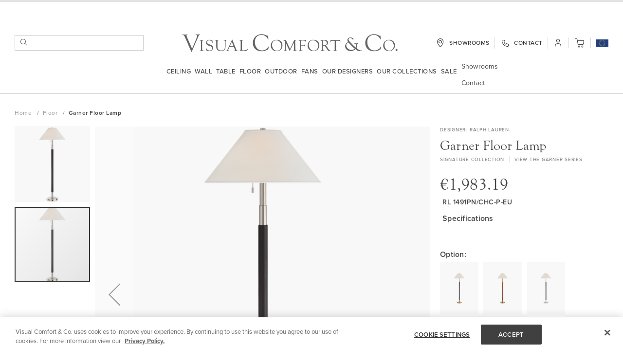

--- FILE ---
content_type: text/html; charset=UTF-8
request_url: https://www.visualcomfort.com/eu/garner-floor-lamp-eu-rl1491/?selected_product=239146
body_size: 124032
content:
<!doctype html>
<html lang="en">
    <head prefix="og: http://ogp.me/ns# fb: http://ogp.me/ns/fb# product: http://ogp.me/ns/product#">
        <script>
    var LOCALE = 'en\u002DGB';
    var BASE_URL = 'https\u003A\u002F\u002Fwww.visualcomfort.com\u002Feu\u002F';
    var require = {
        'baseUrl': 'https\u003A\u002F\u002Fwww.visualcomfort.com\u002Fstatic\u002Fversion1768366530\u002Ffrontend\u002FCapgemini\u002Fvisual\u002Dcomfort\u002Fen_GB'
    };</script>        <meta charset="utf-8"/><script type="text/javascript">(window.NREUM||(NREUM={})).init={privacy:{cookies_enabled:true},ajax:{deny_list:["bam.nr-data.net"]},feature_flags:["soft_nav"],distributed_tracing:{enabled:true}};(window.NREUM||(NREUM={})).loader_config={agentID:"1120180383",accountID:"3896652",trustKey:"1322840",xpid:"Vw4OV1BWChABVFBTAQUAU1AA",licenseKey:"NRJS-859a78227d79e6188ce",applicationID:"1011647541",browserID:"1120180383"};;/*! For license information please see nr-loader-spa-1.308.0.min.js.LICENSE.txt */
(()=>{var e,t,r={384:(e,t,r)=>{"use strict";r.d(t,{NT:()=>a,US:()=>u,Zm:()=>o,bQ:()=>d,dV:()=>c,pV:()=>l});var n=r(6154),i=r(1863),s=r(1910);const a={beacon:"bam.nr-data.net",errorBeacon:"bam.nr-data.net"};function o(){return n.gm.NREUM||(n.gm.NREUM={}),void 0===n.gm.newrelic&&(n.gm.newrelic=n.gm.NREUM),n.gm.NREUM}function c(){let e=o();return e.o||(e.o={ST:n.gm.setTimeout,SI:n.gm.setImmediate||n.gm.setInterval,CT:n.gm.clearTimeout,XHR:n.gm.XMLHttpRequest,REQ:n.gm.Request,EV:n.gm.Event,PR:n.gm.Promise,MO:n.gm.MutationObserver,FETCH:n.gm.fetch,WS:n.gm.WebSocket},(0,s.i)(...Object.values(e.o))),e}function d(e,t){let r=o();r.initializedAgents??={},t.initializedAt={ms:(0,i.t)(),date:new Date},r.initializedAgents[e]=t}function u(e,t){o()[e]=t}function l(){return function(){let e=o();const t=e.info||{};e.info={beacon:a.beacon,errorBeacon:a.errorBeacon,...t}}(),function(){let e=o();const t=e.init||{};e.init={...t}}(),c(),function(){let e=o();const t=e.loader_config||{};e.loader_config={...t}}(),o()}},782:(e,t,r)=>{"use strict";r.d(t,{T:()=>n});const n=r(860).K7.pageViewTiming},860:(e,t,r)=>{"use strict";r.d(t,{$J:()=>u,K7:()=>c,P3:()=>d,XX:()=>i,Yy:()=>o,df:()=>s,qY:()=>n,v4:()=>a});const n="events",i="jserrors",s="browser/blobs",a="rum",o="browser/logs",c={ajax:"ajax",genericEvents:"generic_events",jserrors:i,logging:"logging",metrics:"metrics",pageAction:"page_action",pageViewEvent:"page_view_event",pageViewTiming:"page_view_timing",sessionReplay:"session_replay",sessionTrace:"session_trace",softNav:"soft_navigations",spa:"spa"},d={[c.pageViewEvent]:1,[c.pageViewTiming]:2,[c.metrics]:3,[c.jserrors]:4,[c.spa]:5,[c.ajax]:6,[c.sessionTrace]:7,[c.softNav]:8,[c.sessionReplay]:9,[c.logging]:10,[c.genericEvents]:11},u={[c.pageViewEvent]:a,[c.pageViewTiming]:n,[c.ajax]:n,[c.spa]:n,[c.softNav]:n,[c.metrics]:i,[c.jserrors]:i,[c.sessionTrace]:s,[c.sessionReplay]:s,[c.logging]:o,[c.genericEvents]:"ins"}},944:(e,t,r)=>{"use strict";r.d(t,{R:()=>i});var n=r(3241);function i(e,t){"function"==typeof console.debug&&(console.debug("New Relic Warning: https://github.com/newrelic/newrelic-browser-agent/blob/main/docs/warning-codes.md#".concat(e),t),(0,n.W)({agentIdentifier:null,drained:null,type:"data",name:"warn",feature:"warn",data:{code:e,secondary:t}}))}},993:(e,t,r)=>{"use strict";r.d(t,{A$:()=>s,ET:()=>a,TZ:()=>o,p_:()=>i});var n=r(860);const i={ERROR:"ERROR",WARN:"WARN",INFO:"INFO",DEBUG:"DEBUG",TRACE:"TRACE"},s={OFF:0,ERROR:1,WARN:2,INFO:3,DEBUG:4,TRACE:5},a="log",o=n.K7.logging},1541:(e,t,r)=>{"use strict";r.d(t,{U:()=>i,f:()=>n});const n={MFE:"MFE",BA:"BA"};function i(e,t){if(2!==t?.harvestEndpointVersion)return{};const r=t.agentRef.runtime.appMetadata.agents[0].entityGuid;return e?{"source.id":e.id,"source.name":e.name,"source.type":e.type,"parent.id":e.parent?.id||r,"parent.type":e.parent?.type||n.BA}:{"entity.guid":r,appId:t.agentRef.info.applicationID}}},1687:(e,t,r)=>{"use strict";r.d(t,{Ak:()=>d,Ze:()=>h,x3:()=>u});var n=r(3241),i=r(7836),s=r(3606),a=r(860),o=r(2646);const c={};function d(e,t){const r={staged:!1,priority:a.P3[t]||0};l(e),c[e].get(t)||c[e].set(t,r)}function u(e,t){e&&c[e]&&(c[e].get(t)&&c[e].delete(t),p(e,t,!1),c[e].size&&f(e))}function l(e){if(!e)throw new Error("agentIdentifier required");c[e]||(c[e]=new Map)}function h(e="",t="feature",r=!1){if(l(e),!e||!c[e].get(t)||r)return p(e,t);c[e].get(t).staged=!0,f(e)}function f(e){const t=Array.from(c[e]);t.every(([e,t])=>t.staged)&&(t.sort((e,t)=>e[1].priority-t[1].priority),t.forEach(([t])=>{c[e].delete(t),p(e,t)}))}function p(e,t,r=!0){const a=e?i.ee.get(e):i.ee,c=s.i.handlers;if(!a.aborted&&a.backlog&&c){if((0,n.W)({agentIdentifier:e,type:"lifecycle",name:"drain",feature:t}),r){const e=a.backlog[t],r=c[t];if(r){for(let t=0;e&&t<e.length;++t)g(e[t],r);Object.entries(r).forEach(([e,t])=>{Object.values(t||{}).forEach(t=>{t[0]?.on&&t[0]?.context()instanceof o.y&&t[0].on(e,t[1])})})}}a.isolatedBacklog||delete c[t],a.backlog[t]=null,a.emit("drain-"+t,[])}}function g(e,t){var r=e[1];Object.values(t[r]||{}).forEach(t=>{var r=e[0];if(t[0]===r){var n=t[1],i=e[3],s=e[2];n.apply(i,s)}})}},1738:(e,t,r)=>{"use strict";r.d(t,{U:()=>f,Y:()=>h});var n=r(3241),i=r(9908),s=r(1863),a=r(944),o=r(5701),c=r(3969),d=r(8362),u=r(860),l=r(4261);function h(e,t,r,s){const h=s||r;!h||h[e]&&h[e]!==d.d.prototype[e]||(h[e]=function(){(0,i.p)(c.xV,["API/"+e+"/called"],void 0,u.K7.metrics,r.ee),(0,n.W)({agentIdentifier:r.agentIdentifier,drained:!!o.B?.[r.agentIdentifier],type:"data",name:"api",feature:l.Pl+e,data:{}});try{return t.apply(this,arguments)}catch(e){(0,a.R)(23,e)}})}function f(e,t,r,n,a){const o=e.info;null===r?delete o.jsAttributes[t]:o.jsAttributes[t]=r,(a||null===r)&&(0,i.p)(l.Pl+n,[(0,s.t)(),t,r],void 0,"session",e.ee)}},1741:(e,t,r)=>{"use strict";r.d(t,{W:()=>s});var n=r(944),i=r(4261);class s{#e(e,...t){if(this[e]!==s.prototype[e])return this[e](...t);(0,n.R)(35,e)}addPageAction(e,t){return this.#e(i.hG,e,t)}register(e){return this.#e(i.eY,e)}recordCustomEvent(e,t){return this.#e(i.fF,e,t)}setPageViewName(e,t){return this.#e(i.Fw,e,t)}setCustomAttribute(e,t,r){return this.#e(i.cD,e,t,r)}noticeError(e,t){return this.#e(i.o5,e,t)}setUserId(e,t=!1){return this.#e(i.Dl,e,t)}setApplicationVersion(e){return this.#e(i.nb,e)}setErrorHandler(e){return this.#e(i.bt,e)}addRelease(e,t){return this.#e(i.k6,e,t)}log(e,t){return this.#e(i.$9,e,t)}start(){return this.#e(i.d3)}finished(e){return this.#e(i.BL,e)}recordReplay(){return this.#e(i.CH)}pauseReplay(){return this.#e(i.Tb)}addToTrace(e){return this.#e(i.U2,e)}setCurrentRouteName(e){return this.#e(i.PA,e)}interaction(e){return this.#e(i.dT,e)}wrapLogger(e,t,r){return this.#e(i.Wb,e,t,r)}measure(e,t){return this.#e(i.V1,e,t)}consent(e){return this.#e(i.Pv,e)}}},1863:(e,t,r)=>{"use strict";function n(){return Math.floor(performance.now())}r.d(t,{t:()=>n})},1910:(e,t,r)=>{"use strict";r.d(t,{i:()=>s});var n=r(944);const i=new Map;function s(...e){return e.every(e=>{if(i.has(e))return i.get(e);const t="function"==typeof e?e.toString():"",r=t.includes("[native code]"),s=t.includes("nrWrapper");return r||s||(0,n.R)(64,e?.name||t),i.set(e,r),r})}},2555:(e,t,r)=>{"use strict";r.d(t,{D:()=>o,f:()=>a});var n=r(384),i=r(8122);const s={beacon:n.NT.beacon,errorBeacon:n.NT.errorBeacon,licenseKey:void 0,applicationID:void 0,sa:void 0,queueTime:void 0,applicationTime:void 0,ttGuid:void 0,user:void 0,account:void 0,product:void 0,extra:void 0,jsAttributes:{},userAttributes:void 0,atts:void 0,transactionName:void 0,tNamePlain:void 0};function a(e){try{return!!e.licenseKey&&!!e.errorBeacon&&!!e.applicationID}catch(e){return!1}}const o=e=>(0,i.a)(e,s)},2614:(e,t,r)=>{"use strict";r.d(t,{BB:()=>a,H3:()=>n,g:()=>d,iL:()=>c,tS:()=>o,uh:()=>i,wk:()=>s});const n="NRBA",i="SESSION",s=144e5,a=18e5,o={STARTED:"session-started",PAUSE:"session-pause",RESET:"session-reset",RESUME:"session-resume",UPDATE:"session-update"},c={SAME_TAB:"same-tab",CROSS_TAB:"cross-tab"},d={OFF:0,FULL:1,ERROR:2}},2646:(e,t,r)=>{"use strict";r.d(t,{y:()=>n});class n{constructor(e){this.contextId=e}}},2843:(e,t,r)=>{"use strict";r.d(t,{G:()=>s,u:()=>i});var n=r(3878);function i(e,t=!1,r,i){(0,n.DD)("visibilitychange",function(){if(t)return void("hidden"===document.visibilityState&&e());e(document.visibilityState)},r,i)}function s(e,t,r){(0,n.sp)("pagehide",e,t,r)}},3241:(e,t,r)=>{"use strict";r.d(t,{W:()=>s});var n=r(6154);const i="newrelic";function s(e={}){try{n.gm.dispatchEvent(new CustomEvent(i,{detail:e}))}catch(e){}}},3304:(e,t,r)=>{"use strict";r.d(t,{A:()=>s});var n=r(7836);const i=()=>{const e=new WeakSet;return(t,r)=>{if("object"==typeof r&&null!==r){if(e.has(r))return;e.add(r)}return r}};function s(e){try{return JSON.stringify(e,i())??""}catch(e){try{n.ee.emit("internal-error",[e])}catch(e){}return""}}},3333:(e,t,r)=>{"use strict";r.d(t,{$v:()=>u,TZ:()=>n,Xh:()=>c,Zp:()=>i,kd:()=>d,mq:()=>o,nf:()=>a,qN:()=>s});const n=r(860).K7.genericEvents,i=["auxclick","click","copy","keydown","paste","scrollend"],s=["focus","blur"],a=4,o=1e3,c=2e3,d=["PageAction","UserAction","BrowserPerformance"],u={RESOURCES:"experimental.resources",REGISTER:"register"}},3434:(e,t,r)=>{"use strict";r.d(t,{Jt:()=>s,YM:()=>d});var n=r(7836),i=r(5607);const s="nr@original:".concat(i.W),a=50;var o=Object.prototype.hasOwnProperty,c=!1;function d(e,t){return e||(e=n.ee),r.inPlace=function(e,t,n,i,s){n||(n="");const a="-"===n.charAt(0);for(let o=0;o<t.length;o++){const c=t[o],d=e[c];l(d)||(e[c]=r(d,a?c+n:n,i,c,s))}},r.flag=s,r;function r(t,r,n,c,d){return l(t)?t:(r||(r=""),nrWrapper[s]=t,function(e,t,r){if(Object.defineProperty&&Object.keys)try{return Object.keys(e).forEach(function(r){Object.defineProperty(t,r,{get:function(){return e[r]},set:function(t){return e[r]=t,t}})}),t}catch(e){u([e],r)}for(var n in e)o.call(e,n)&&(t[n]=e[n])}(t,nrWrapper,e),nrWrapper);function nrWrapper(){var s,o,l,h;let f;try{o=this,s=[...arguments],l="function"==typeof n?n(s,o):n||{}}catch(t){u([t,"",[s,o,c],l],e)}i(r+"start",[s,o,c],l,d);const p=performance.now();let g;try{return h=t.apply(o,s),g=performance.now(),h}catch(e){throw g=performance.now(),i(r+"err",[s,o,e],l,d),f=e,f}finally{const e=g-p,t={start:p,end:g,duration:e,isLongTask:e>=a,methodName:c,thrownError:f};t.isLongTask&&i("long-task",[t,o],l,d),i(r+"end",[s,o,h],l,d)}}}function i(r,n,i,s){if(!c||t){var a=c;c=!0;try{e.emit(r,n,i,t,s)}catch(t){u([t,r,n,i],e)}c=a}}}function u(e,t){t||(t=n.ee);try{t.emit("internal-error",e)}catch(e){}}function l(e){return!(e&&"function"==typeof e&&e.apply&&!e[s])}},3606:(e,t,r)=>{"use strict";r.d(t,{i:()=>s});var n=r(9908);s.on=a;var i=s.handlers={};function s(e,t,r,s){a(s||n.d,i,e,t,r)}function a(e,t,r,i,s){s||(s="feature"),e||(e=n.d);var a=t[s]=t[s]||{};(a[r]=a[r]||[]).push([e,i])}},3738:(e,t,r)=>{"use strict";r.d(t,{He:()=>i,Kp:()=>o,Lc:()=>d,Rz:()=>u,TZ:()=>n,bD:()=>s,d3:()=>a,jx:()=>l,sl:()=>h,uP:()=>c});const n=r(860).K7.sessionTrace,i="bstResource",s="resource",a="-start",o="-end",c="fn"+a,d="fn"+o,u="pushState",l=1e3,h=3e4},3785:(e,t,r)=>{"use strict";r.d(t,{R:()=>c,b:()=>d});var n=r(9908),i=r(1863),s=r(860),a=r(3969),o=r(993);function c(e,t,r={},c=o.p_.INFO,d=!0,u,l=(0,i.t)()){(0,n.p)(a.xV,["API/logging/".concat(c.toLowerCase(),"/called")],void 0,s.K7.metrics,e),(0,n.p)(o.ET,[l,t,r,c,d,u],void 0,s.K7.logging,e)}function d(e){return"string"==typeof e&&Object.values(o.p_).some(t=>t===e.toUpperCase().trim())}},3878:(e,t,r)=>{"use strict";function n(e,t){return{capture:e,passive:!1,signal:t}}function i(e,t,r=!1,i){window.addEventListener(e,t,n(r,i))}function s(e,t,r=!1,i){document.addEventListener(e,t,n(r,i))}r.d(t,{DD:()=>s,jT:()=>n,sp:()=>i})},3962:(e,t,r)=>{"use strict";r.d(t,{AM:()=>a,O2:()=>l,OV:()=>s,Qu:()=>h,TZ:()=>c,ih:()=>f,pP:()=>o,t1:()=>u,tC:()=>i,wD:()=>d});var n=r(860);const i=["click","keydown","submit"],s="popstate",a="api",o="initialPageLoad",c=n.K7.softNav,d=5e3,u=500,l={INITIAL_PAGE_LOAD:"",ROUTE_CHANGE:1,UNSPECIFIED:2},h={INTERACTION:1,AJAX:2,CUSTOM_END:3,CUSTOM_TRACER:4},f={IP:"in progress",PF:"pending finish",FIN:"finished",CAN:"cancelled"}},3969:(e,t,r)=>{"use strict";r.d(t,{TZ:()=>n,XG:()=>o,rs:()=>i,xV:()=>a,z_:()=>s});const n=r(860).K7.metrics,i="sm",s="cm",a="storeSupportabilityMetrics",o="storeEventMetrics"},4234:(e,t,r)=>{"use strict";r.d(t,{W:()=>s});var n=r(7836),i=r(1687);class s{constructor(e,t){this.agentIdentifier=e,this.ee=n.ee.get(e),this.featureName=t,this.blocked=!1}deregisterDrain(){(0,i.x3)(this.agentIdentifier,this.featureName)}}},4261:(e,t,r)=>{"use strict";r.d(t,{$9:()=>u,BL:()=>c,CH:()=>p,Dl:()=>R,Fw:()=>w,PA:()=>v,Pl:()=>n,Pv:()=>A,Tb:()=>h,U2:()=>a,V1:()=>E,Wb:()=>T,bt:()=>y,cD:()=>b,d3:()=>x,dT:()=>d,eY:()=>g,fF:()=>f,hG:()=>s,hw:()=>i,k6:()=>o,nb:()=>m,o5:()=>l});const n="api-",i=n+"ixn-",s="addPageAction",a="addToTrace",o="addRelease",c="finished",d="interaction",u="log",l="noticeError",h="pauseReplay",f="recordCustomEvent",p="recordReplay",g="register",m="setApplicationVersion",v="setCurrentRouteName",b="setCustomAttribute",y="setErrorHandler",w="setPageViewName",R="setUserId",x="start",T="wrapLogger",E="measure",A="consent"},5205:(e,t,r)=>{"use strict";r.d(t,{j:()=>S});var n=r(384),i=r(1741);var s=r(2555),a=r(3333);const o=e=>{if(!e||"string"!=typeof e)return!1;try{document.createDocumentFragment().querySelector(e)}catch{return!1}return!0};var c=r(2614),d=r(944),u=r(8122);const l="[data-nr-mask]",h=e=>(0,u.a)(e,(()=>{const e={feature_flags:[],experimental:{allow_registered_children:!1,resources:!1},mask_selector:"*",block_selector:"[data-nr-block]",mask_input_options:{color:!1,date:!1,"datetime-local":!1,email:!1,month:!1,number:!1,range:!1,search:!1,tel:!1,text:!1,time:!1,url:!1,week:!1,textarea:!1,select:!1,password:!0}};return{ajax:{deny_list:void 0,block_internal:!0,enabled:!0,autoStart:!0},api:{get allow_registered_children(){return e.feature_flags.includes(a.$v.REGISTER)||e.experimental.allow_registered_children},set allow_registered_children(t){e.experimental.allow_registered_children=t},duplicate_registered_data:!1},browser_consent_mode:{enabled:!1},distributed_tracing:{enabled:void 0,exclude_newrelic_header:void 0,cors_use_newrelic_header:void 0,cors_use_tracecontext_headers:void 0,allowed_origins:void 0},get feature_flags(){return e.feature_flags},set feature_flags(t){e.feature_flags=t},generic_events:{enabled:!0,autoStart:!0},harvest:{interval:30},jserrors:{enabled:!0,autoStart:!0},logging:{enabled:!0,autoStart:!0},metrics:{enabled:!0,autoStart:!0},obfuscate:void 0,page_action:{enabled:!0},page_view_event:{enabled:!0,autoStart:!0},page_view_timing:{enabled:!0,autoStart:!0},performance:{capture_marks:!1,capture_measures:!1,capture_detail:!0,resources:{get enabled(){return e.feature_flags.includes(a.$v.RESOURCES)||e.experimental.resources},set enabled(t){e.experimental.resources=t},asset_types:[],first_party_domains:[],ignore_newrelic:!0}},privacy:{cookies_enabled:!0},proxy:{assets:void 0,beacon:void 0},session:{expiresMs:c.wk,inactiveMs:c.BB},session_replay:{autoStart:!0,enabled:!1,preload:!1,sampling_rate:10,error_sampling_rate:100,collect_fonts:!1,inline_images:!1,fix_stylesheets:!0,mask_all_inputs:!0,get mask_text_selector(){return e.mask_selector},set mask_text_selector(t){o(t)?e.mask_selector="".concat(t,",").concat(l):""===t||null===t?e.mask_selector=l:(0,d.R)(5,t)},get block_class(){return"nr-block"},get ignore_class(){return"nr-ignore"},get mask_text_class(){return"nr-mask"},get block_selector(){return e.block_selector},set block_selector(t){o(t)?e.block_selector+=",".concat(t):""!==t&&(0,d.R)(6,t)},get mask_input_options(){return e.mask_input_options},set mask_input_options(t){t&&"object"==typeof t?e.mask_input_options={...t,password:!0}:(0,d.R)(7,t)}},session_trace:{enabled:!0,autoStart:!0},soft_navigations:{enabled:!0,autoStart:!0},spa:{enabled:!0,autoStart:!0},ssl:void 0,user_actions:{enabled:!0,elementAttributes:["id","className","tagName","type"]}}})());var f=r(6154),p=r(9324);let g=0;const m={buildEnv:p.F3,distMethod:p.Xs,version:p.xv,originTime:f.WN},v={consented:!1},b={appMetadata:{},get consented(){return this.session?.state?.consent||v.consented},set consented(e){v.consented=e},customTransaction:void 0,denyList:void 0,disabled:!1,harvester:void 0,isolatedBacklog:!1,isRecording:!1,loaderType:void 0,maxBytes:3e4,obfuscator:void 0,onerror:void 0,ptid:void 0,releaseIds:{},session:void 0,timeKeeper:void 0,registeredEntities:[],jsAttributesMetadata:{bytes:0},get harvestCount(){return++g}},y=e=>{const t=(0,u.a)(e,b),r=Object.keys(m).reduce((e,t)=>(e[t]={value:m[t],writable:!1,configurable:!0,enumerable:!0},e),{});return Object.defineProperties(t,r)};var w=r(5701);const R=e=>{const t=e.startsWith("http");e+="/",r.p=t?e:"https://"+e};var x=r(7836),T=r(3241);const E={accountID:void 0,trustKey:void 0,agentID:void 0,licenseKey:void 0,applicationID:void 0,xpid:void 0},A=e=>(0,u.a)(e,E),_=new Set;function S(e,t={},r,a){let{init:o,info:c,loader_config:d,runtime:u={},exposed:l=!0}=t;if(!c){const e=(0,n.pV)();o=e.init,c=e.info,d=e.loader_config}e.init=h(o||{}),e.loader_config=A(d||{}),c.jsAttributes??={},f.bv&&(c.jsAttributes.isWorker=!0),e.info=(0,s.D)(c);const p=e.init,g=[c.beacon,c.errorBeacon];_.has(e.agentIdentifier)||(p.proxy.assets&&(R(p.proxy.assets),g.push(p.proxy.assets)),p.proxy.beacon&&g.push(p.proxy.beacon),e.beacons=[...g],function(e){const t=(0,n.pV)();Object.getOwnPropertyNames(i.W.prototype).forEach(r=>{const n=i.W.prototype[r];if("function"!=typeof n||"constructor"===n)return;let s=t[r];e[r]&&!1!==e.exposed&&"micro-agent"!==e.runtime?.loaderType&&(t[r]=(...t)=>{const n=e[r](...t);return s?s(...t):n})})}(e),(0,n.US)("activatedFeatures",w.B)),u.denyList=[...p.ajax.deny_list||[],...p.ajax.block_internal?g:[]],u.ptid=e.agentIdentifier,u.loaderType=r,e.runtime=y(u),_.has(e.agentIdentifier)||(e.ee=x.ee.get(e.agentIdentifier),e.exposed=l,(0,T.W)({agentIdentifier:e.agentIdentifier,drained:!!w.B?.[e.agentIdentifier],type:"lifecycle",name:"initialize",feature:void 0,data:e.config})),_.add(e.agentIdentifier)}},5270:(e,t,r)=>{"use strict";r.d(t,{Aw:()=>a,SR:()=>s,rF:()=>o});var n=r(384),i=r(7767);function s(e){return!!(0,n.dV)().o.MO&&(0,i.V)(e)&&!0===e?.session_trace.enabled}function a(e){return!0===e?.session_replay.preload&&s(e)}function o(e,t){try{if("string"==typeof t?.type){if("password"===t.type.toLowerCase())return"*".repeat(e?.length||0);if(void 0!==t?.dataset?.nrUnmask||t?.classList?.contains("nr-unmask"))return e}}catch(e){}return"string"==typeof e?e.replace(/[\S]/g,"*"):"*".repeat(e?.length||0)}},5289:(e,t,r)=>{"use strict";r.d(t,{GG:()=>a,Qr:()=>c,sB:()=>o});var n=r(3878),i=r(6389);function s(){return"undefined"==typeof document||"complete"===document.readyState}function a(e,t){if(s())return e();const r=(0,i.J)(e),a=setInterval(()=>{s()&&(clearInterval(a),r())},500);(0,n.sp)("load",r,t)}function o(e){if(s())return e();(0,n.DD)("DOMContentLoaded",e)}function c(e){if(s())return e();(0,n.sp)("popstate",e)}},5607:(e,t,r)=>{"use strict";r.d(t,{W:()=>n});const n=(0,r(9566).bz)()},5701:(e,t,r)=>{"use strict";r.d(t,{B:()=>s,t:()=>a});var n=r(3241);const i=new Set,s={};function a(e,t){const r=t.agentIdentifier;s[r]??={},e&&"object"==typeof e&&(i.has(r)||(t.ee.emit("rumresp",[e]),s[r]=e,i.add(r),(0,n.W)({agentIdentifier:r,loaded:!0,drained:!0,type:"lifecycle",name:"load",feature:void 0,data:e})))}},6154:(e,t,r)=>{"use strict";r.d(t,{OF:()=>d,RI:()=>i,WN:()=>h,bv:()=>s,eN:()=>f,gm:()=>a,lR:()=>l,m:()=>c,mw:()=>o,sb:()=>u});var n=r(1863);const i="undefined"!=typeof window&&!!window.document,s="undefined"!=typeof WorkerGlobalScope&&("undefined"!=typeof self&&self instanceof WorkerGlobalScope&&self.navigator instanceof WorkerNavigator||"undefined"!=typeof globalThis&&globalThis instanceof WorkerGlobalScope&&globalThis.navigator instanceof WorkerNavigator),a=i?window:"undefined"!=typeof WorkerGlobalScope&&("undefined"!=typeof self&&self instanceof WorkerGlobalScope&&self||"undefined"!=typeof globalThis&&globalThis instanceof WorkerGlobalScope&&globalThis),o=Boolean("hidden"===a?.document?.visibilityState),c=""+a?.location,d=/iPad|iPhone|iPod/.test(a.navigator?.userAgent),u=d&&"undefined"==typeof SharedWorker,l=(()=>{const e=a.navigator?.userAgent?.match(/Firefox[/\s](\d+\.\d+)/);return Array.isArray(e)&&e.length>=2?+e[1]:0})(),h=Date.now()-(0,n.t)(),f=()=>"undefined"!=typeof PerformanceNavigationTiming&&a?.performance?.getEntriesByType("navigation")?.[0]?.responseStart},6344:(e,t,r)=>{"use strict";r.d(t,{BB:()=>u,Qb:()=>l,TZ:()=>i,Ug:()=>a,Vh:()=>s,_s:()=>o,bc:()=>d,yP:()=>c});var n=r(2614);const i=r(860).K7.sessionReplay,s="errorDuringReplay",a=.12,o={DomContentLoaded:0,Load:1,FullSnapshot:2,IncrementalSnapshot:3,Meta:4,Custom:5},c={[n.g.ERROR]:15e3,[n.g.FULL]:3e5,[n.g.OFF]:0},d={RESET:{message:"Session was reset",sm:"Reset"},IMPORT:{message:"Recorder failed to import",sm:"Import"},TOO_MANY:{message:"429: Too Many Requests",sm:"Too-Many"},TOO_BIG:{message:"Payload was too large",sm:"Too-Big"},CROSS_TAB:{message:"Session Entity was set to OFF on another tab",sm:"Cross-Tab"},ENTITLEMENTS:{message:"Session Replay is not allowed and will not be started",sm:"Entitlement"}},u=5e3,l={API:"api",RESUME:"resume",SWITCH_TO_FULL:"switchToFull",INITIALIZE:"initialize",PRELOAD:"preload"}},6389:(e,t,r)=>{"use strict";function n(e,t=500,r={}){const n=r?.leading||!1;let i;return(...r)=>{n&&void 0===i&&(e.apply(this,r),i=setTimeout(()=>{i=clearTimeout(i)},t)),n||(clearTimeout(i),i=setTimeout(()=>{e.apply(this,r)},t))}}function i(e){let t=!1;return(...r)=>{t||(t=!0,e.apply(this,r))}}r.d(t,{J:()=>i,s:()=>n})},6630:(e,t,r)=>{"use strict";r.d(t,{T:()=>n});const n=r(860).K7.pageViewEvent},6774:(e,t,r)=>{"use strict";r.d(t,{T:()=>n});const n=r(860).K7.jserrors},7295:(e,t,r)=>{"use strict";r.d(t,{Xv:()=>a,gX:()=>i,iW:()=>s});var n=[];function i(e){if(!e||s(e))return!1;if(0===n.length)return!0;if("*"===n[0].hostname)return!1;for(var t=0;t<n.length;t++){var r=n[t];if(r.hostname.test(e.hostname)&&r.pathname.test(e.pathname))return!1}return!0}function s(e){return void 0===e.hostname}function a(e){if(n=[],e&&e.length)for(var t=0;t<e.length;t++){let r=e[t];if(!r)continue;if("*"===r)return void(n=[{hostname:"*"}]);0===r.indexOf("http://")?r=r.substring(7):0===r.indexOf("https://")&&(r=r.substring(8));const i=r.indexOf("/");let s,a;i>0?(s=r.substring(0,i),a=r.substring(i)):(s=r,a="*");let[c]=s.split(":");n.push({hostname:o(c),pathname:o(a,!0)})}}function o(e,t=!1){const r=e.replace(/[.+?^${}()|[\]\\]/g,e=>"\\"+e).replace(/\*/g,".*?");return new RegExp((t?"^":"")+r+"$")}},7485:(e,t,r)=>{"use strict";r.d(t,{D:()=>i});var n=r(6154);function i(e){if(0===(e||"").indexOf("data:"))return{protocol:"data"};try{const t=new URL(e,location.href),r={port:t.port,hostname:t.hostname,pathname:t.pathname,search:t.search,protocol:t.protocol.slice(0,t.protocol.indexOf(":")),sameOrigin:t.protocol===n.gm?.location?.protocol&&t.host===n.gm?.location?.host};return r.port&&""!==r.port||("http:"===t.protocol&&(r.port="80"),"https:"===t.protocol&&(r.port="443")),r.pathname&&""!==r.pathname?r.pathname.startsWith("/")||(r.pathname="/".concat(r.pathname)):r.pathname="/",r}catch(e){return{}}}},7699:(e,t,r)=>{"use strict";r.d(t,{It:()=>s,KC:()=>o,No:()=>i,qh:()=>a});var n=r(860);const i=16e3,s=1e6,a="SESSION_ERROR",o={[n.K7.logging]:!0,[n.K7.genericEvents]:!1,[n.K7.jserrors]:!1,[n.K7.ajax]:!1}},7767:(e,t,r)=>{"use strict";r.d(t,{V:()=>i});var n=r(6154);const i=e=>n.RI&&!0===e?.privacy.cookies_enabled},7836:(e,t,r)=>{"use strict";r.d(t,{P:()=>o,ee:()=>c});var n=r(384),i=r(8990),s=r(2646),a=r(5607);const o="nr@context:".concat(a.W),c=function e(t,r){var n={},a={},u={},l=!1;try{l=16===r.length&&d.initializedAgents?.[r]?.runtime.isolatedBacklog}catch(e){}var h={on:p,addEventListener:p,removeEventListener:function(e,t){var r=n[e];if(!r)return;for(var i=0;i<r.length;i++)r[i]===t&&r.splice(i,1)},emit:function(e,r,n,i,s){!1!==s&&(s=!0);if(c.aborted&&!i)return;t&&s&&t.emit(e,r,n);var o=f(n);g(e).forEach(e=>{e.apply(o,r)});var d=v()[a[e]];d&&d.push([h,e,r,o]);return o},get:m,listeners:g,context:f,buffer:function(e,t){const r=v();if(t=t||"feature",h.aborted)return;Object.entries(e||{}).forEach(([e,n])=>{a[n]=t,t in r||(r[t]=[])})},abort:function(){h._aborted=!0,Object.keys(h.backlog).forEach(e=>{delete h.backlog[e]})},isBuffering:function(e){return!!v()[a[e]]},debugId:r,backlog:l?{}:t&&"object"==typeof t.backlog?t.backlog:{},isolatedBacklog:l};return Object.defineProperty(h,"aborted",{get:()=>{let e=h._aborted||!1;return e||(t&&(e=t.aborted),e)}}),h;function f(e){return e&&e instanceof s.y?e:e?(0,i.I)(e,o,()=>new s.y(o)):new s.y(o)}function p(e,t){n[e]=g(e).concat(t)}function g(e){return n[e]||[]}function m(t){return u[t]=u[t]||e(h,t)}function v(){return h.backlog}}(void 0,"globalEE"),d=(0,n.Zm)();d.ee||(d.ee=c)},8122:(e,t,r)=>{"use strict";r.d(t,{a:()=>i});var n=r(944);function i(e,t){try{if(!e||"object"!=typeof e)return(0,n.R)(3);if(!t||"object"!=typeof t)return(0,n.R)(4);const r=Object.create(Object.getPrototypeOf(t),Object.getOwnPropertyDescriptors(t)),s=0===Object.keys(r).length?e:r;for(let a in s)if(void 0!==e[a])try{if(null===e[a]){r[a]=null;continue}Array.isArray(e[a])&&Array.isArray(t[a])?r[a]=Array.from(new Set([...e[a],...t[a]])):"object"==typeof e[a]&&"object"==typeof t[a]?r[a]=i(e[a],t[a]):r[a]=e[a]}catch(e){r[a]||(0,n.R)(1,e)}return r}catch(e){(0,n.R)(2,e)}}},8139:(e,t,r)=>{"use strict";r.d(t,{u:()=>h});var n=r(7836),i=r(3434),s=r(8990),a=r(6154);const o={},c=a.gm.XMLHttpRequest,d="addEventListener",u="removeEventListener",l="nr@wrapped:".concat(n.P);function h(e){var t=function(e){return(e||n.ee).get("events")}(e);if(o[t.debugId]++)return t;o[t.debugId]=1;var r=(0,i.YM)(t,!0);function h(e){r.inPlace(e,[d,u],"-",p)}function p(e,t){return e[1]}return"getPrototypeOf"in Object&&(a.RI&&f(document,h),c&&f(c.prototype,h),f(a.gm,h)),t.on(d+"-start",function(e,t){var n=e[1];if(null!==n&&("function"==typeof n||"object"==typeof n)&&"newrelic"!==e[0]){var i=(0,s.I)(n,l,function(){var e={object:function(){if("function"!=typeof n.handleEvent)return;return n.handleEvent.apply(n,arguments)},function:n}[typeof n];return e?r(e,"fn-",null,e.name||"anonymous"):n});this.wrapped=e[1]=i}}),t.on(u+"-start",function(e){e[1]=this.wrapped||e[1]}),t}function f(e,t,...r){let n=e;for(;"object"==typeof n&&!Object.prototype.hasOwnProperty.call(n,d);)n=Object.getPrototypeOf(n);n&&t(n,...r)}},8362:(e,t,r)=>{"use strict";r.d(t,{d:()=>s});var n=r(9566),i=r(1741);class s extends i.W{agentIdentifier=(0,n.LA)(16)}},8374:(e,t,r)=>{r.nc=(()=>{try{return document?.currentScript?.nonce}catch(e){}return""})()},8990:(e,t,r)=>{"use strict";r.d(t,{I:()=>i});var n=Object.prototype.hasOwnProperty;function i(e,t,r){if(n.call(e,t))return e[t];var i=r();if(Object.defineProperty&&Object.keys)try{return Object.defineProperty(e,t,{value:i,writable:!0,enumerable:!1}),i}catch(e){}return e[t]=i,i}},9119:(e,t,r)=>{"use strict";r.d(t,{L:()=>s});var n=/([^?#]*)[^#]*(#[^?]*|$).*/,i=/([^?#]*)().*/;function s(e,t){return e?e.replace(t?n:i,"$1$2"):e}},9300:(e,t,r)=>{"use strict";r.d(t,{T:()=>n});const n=r(860).K7.ajax},9324:(e,t,r)=>{"use strict";r.d(t,{AJ:()=>a,F3:()=>i,Xs:()=>s,Yq:()=>o,xv:()=>n});const n="1.308.0",i="PROD",s="CDN",a="@newrelic/rrweb",o="1.0.1"},9566:(e,t,r)=>{"use strict";r.d(t,{LA:()=>o,ZF:()=>c,bz:()=>a,el:()=>d});var n=r(6154);const i="xxxxxxxx-xxxx-4xxx-yxxx-xxxxxxxxxxxx";function s(e,t){return e?15&e[t]:16*Math.random()|0}function a(){const e=n.gm?.crypto||n.gm?.msCrypto;let t,r=0;return e&&e.getRandomValues&&(t=e.getRandomValues(new Uint8Array(30))),i.split("").map(e=>"x"===e?s(t,r++).toString(16):"y"===e?(3&s()|8).toString(16):e).join("")}function o(e){const t=n.gm?.crypto||n.gm?.msCrypto;let r,i=0;t&&t.getRandomValues&&(r=t.getRandomValues(new Uint8Array(e)));const a=[];for(var o=0;o<e;o++)a.push(s(r,i++).toString(16));return a.join("")}function c(){return o(16)}function d(){return o(32)}},9908:(e,t,r)=>{"use strict";r.d(t,{d:()=>n,p:()=>i});var n=r(7836).ee.get("handle");function i(e,t,r,i,s){s?(s.buffer([e],i),s.emit(e,t,r)):(n.buffer([e],i),n.emit(e,t,r))}}},n={};function i(e){var t=n[e];if(void 0!==t)return t.exports;var s=n[e]={exports:{}};return r[e](s,s.exports,i),s.exports}i.m=r,i.d=(e,t)=>{for(var r in t)i.o(t,r)&&!i.o(e,r)&&Object.defineProperty(e,r,{enumerable:!0,get:t[r]})},i.f={},i.e=e=>Promise.all(Object.keys(i.f).reduce((t,r)=>(i.f[r](e,t),t),[])),i.u=e=>({212:"nr-spa-compressor",249:"nr-spa-recorder",478:"nr-spa"}[e]+"-1.308.0.min.js"),i.o=(e,t)=>Object.prototype.hasOwnProperty.call(e,t),e={},t="NRBA-1.308.0.PROD:",i.l=(r,n,s,a)=>{if(e[r])e[r].push(n);else{var o,c;if(void 0!==s)for(var d=document.getElementsByTagName("script"),u=0;u<d.length;u++){var l=d[u];if(l.getAttribute("src")==r||l.getAttribute("data-webpack")==t+s){o=l;break}}if(!o){c=!0;var h={478:"sha512-RSfSVnmHk59T/uIPbdSE0LPeqcEdF4/+XhfJdBuccH5rYMOEZDhFdtnh6X6nJk7hGpzHd9Ujhsy7lZEz/ORYCQ==",249:"sha512-ehJXhmntm85NSqW4MkhfQqmeKFulra3klDyY0OPDUE+sQ3GokHlPh1pmAzuNy//3j4ac6lzIbmXLvGQBMYmrkg==",212:"sha512-B9h4CR46ndKRgMBcK+j67uSR2RCnJfGefU+A7FrgR/k42ovXy5x/MAVFiSvFxuVeEk/pNLgvYGMp1cBSK/G6Fg=="};(o=document.createElement("script")).charset="utf-8",i.nc&&o.setAttribute("nonce",i.nc),o.setAttribute("data-webpack",t+s),o.src=r,0!==o.src.indexOf(window.location.origin+"/")&&(o.crossOrigin="anonymous"),h[a]&&(o.integrity=h[a])}e[r]=[n];var f=(t,n)=>{o.onerror=o.onload=null,clearTimeout(p);var i=e[r];if(delete e[r],o.parentNode&&o.parentNode.removeChild(o),i&&i.forEach(e=>e(n)),t)return t(n)},p=setTimeout(f.bind(null,void 0,{type:"timeout",target:o}),12e4);o.onerror=f.bind(null,o.onerror),o.onload=f.bind(null,o.onload),c&&document.head.appendChild(o)}},i.r=e=>{"undefined"!=typeof Symbol&&Symbol.toStringTag&&Object.defineProperty(e,Symbol.toStringTag,{value:"Module"}),Object.defineProperty(e,"__esModule",{value:!0})},i.p="https://js-agent.newrelic.com/",(()=>{var e={38:0,788:0};i.f.j=(t,r)=>{var n=i.o(e,t)?e[t]:void 0;if(0!==n)if(n)r.push(n[2]);else{var s=new Promise((r,i)=>n=e[t]=[r,i]);r.push(n[2]=s);var a=i.p+i.u(t),o=new Error;i.l(a,r=>{if(i.o(e,t)&&(0!==(n=e[t])&&(e[t]=void 0),n)){var s=r&&("load"===r.type?"missing":r.type),a=r&&r.target&&r.target.src;o.message="Loading chunk "+t+" failed: ("+s+": "+a+")",o.name="ChunkLoadError",o.type=s,o.request=a,n[1](o)}},"chunk-"+t,t)}};var t=(t,r)=>{var n,s,[a,o,c]=r,d=0;if(a.some(t=>0!==e[t])){for(n in o)i.o(o,n)&&(i.m[n]=o[n]);if(c)c(i)}for(t&&t(r);d<a.length;d++)s=a[d],i.o(e,s)&&e[s]&&e[s][0](),e[s]=0},r=self["webpackChunk:NRBA-1.308.0.PROD"]=self["webpackChunk:NRBA-1.308.0.PROD"]||[];r.forEach(t.bind(null,0)),r.push=t.bind(null,r.push.bind(r))})(),(()=>{"use strict";i(8374);var e=i(8362),t=i(860);const r=Object.values(t.K7);var n=i(5205);var s=i(9908),a=i(1863),o=i(4261),c=i(1738);var d=i(1687),u=i(4234),l=i(5289),h=i(6154),f=i(944),p=i(5270),g=i(7767),m=i(6389),v=i(7699);class b extends u.W{constructor(e,t){super(e.agentIdentifier,t),this.agentRef=e,this.abortHandler=void 0,this.featAggregate=void 0,this.loadedSuccessfully=void 0,this.onAggregateImported=new Promise(e=>{this.loadedSuccessfully=e}),this.deferred=Promise.resolve(),!1===e.init[this.featureName].autoStart?this.deferred=new Promise((t,r)=>{this.ee.on("manual-start-all",(0,m.J)(()=>{(0,d.Ak)(e.agentIdentifier,this.featureName),t()}))}):(0,d.Ak)(e.agentIdentifier,t)}importAggregator(e,t,r={}){if(this.featAggregate)return;const n=async()=>{let n;await this.deferred;try{if((0,g.V)(e.init)){const{setupAgentSession:t}=await i.e(478).then(i.bind(i,8766));n=t(e)}}catch(e){(0,f.R)(20,e),this.ee.emit("internal-error",[e]),(0,s.p)(v.qh,[e],void 0,this.featureName,this.ee)}try{if(!this.#t(this.featureName,n,e.init))return(0,d.Ze)(this.agentIdentifier,this.featureName),void this.loadedSuccessfully(!1);const{Aggregate:i}=await t();this.featAggregate=new i(e,r),e.runtime.harvester.initializedAggregates.push(this.featAggregate),this.loadedSuccessfully(!0)}catch(e){(0,f.R)(34,e),this.abortHandler?.(),(0,d.Ze)(this.agentIdentifier,this.featureName,!0),this.loadedSuccessfully(!1),this.ee&&this.ee.abort()}};h.RI?(0,l.GG)(()=>n(),!0):n()}#t(e,r,n){if(this.blocked)return!1;switch(e){case t.K7.sessionReplay:return(0,p.SR)(n)&&!!r;case t.K7.sessionTrace:return!!r;default:return!0}}}var y=i(6630),w=i(2614),R=i(3241);class x extends b{static featureName=y.T;constructor(e){var t;super(e,y.T),this.setupInspectionEvents(e.agentIdentifier),t=e,(0,c.Y)(o.Fw,function(e,r){"string"==typeof e&&("/"!==e.charAt(0)&&(e="/"+e),t.runtime.customTransaction=(r||"http://custom.transaction")+e,(0,s.p)(o.Pl+o.Fw,[(0,a.t)()],void 0,void 0,t.ee))},t),this.importAggregator(e,()=>i.e(478).then(i.bind(i,2467)))}setupInspectionEvents(e){const t=(t,r)=>{t&&(0,R.W)({agentIdentifier:e,timeStamp:t.timeStamp,loaded:"complete"===t.target.readyState,type:"window",name:r,data:t.target.location+""})};(0,l.sB)(e=>{t(e,"DOMContentLoaded")}),(0,l.GG)(e=>{t(e,"load")}),(0,l.Qr)(e=>{t(e,"navigate")}),this.ee.on(w.tS.UPDATE,(t,r)=>{(0,R.W)({agentIdentifier:e,type:"lifecycle",name:"session",data:r})})}}var T=i(384);class E extends e.d{constructor(e){var t;(super(),h.gm)?(this.features={},(0,T.bQ)(this.agentIdentifier,this),this.desiredFeatures=new Set(e.features||[]),this.desiredFeatures.add(x),(0,n.j)(this,e,e.loaderType||"agent"),t=this,(0,c.Y)(o.cD,function(e,r,n=!1){if("string"==typeof e){if(["string","number","boolean"].includes(typeof r)||null===r)return(0,c.U)(t,e,r,o.cD,n);(0,f.R)(40,typeof r)}else(0,f.R)(39,typeof e)},t),function(e){(0,c.Y)(o.Dl,function(t,r=!1){if("string"!=typeof t&&null!==t)return void(0,f.R)(41,typeof t);const n=e.info.jsAttributes["enduser.id"];r&&null!=n&&n!==t?(0,s.p)(o.Pl+"setUserIdAndResetSession",[t],void 0,"session",e.ee):(0,c.U)(e,"enduser.id",t,o.Dl,!0)},e)}(this),function(e){(0,c.Y)(o.nb,function(t){if("string"==typeof t||null===t)return(0,c.U)(e,"application.version",t,o.nb,!1);(0,f.R)(42,typeof t)},e)}(this),function(e){(0,c.Y)(o.d3,function(){e.ee.emit("manual-start-all")},e)}(this),function(e){(0,c.Y)(o.Pv,function(t=!0){if("boolean"==typeof t){if((0,s.p)(o.Pl+o.Pv,[t],void 0,"session",e.ee),e.runtime.consented=t,t){const t=e.features.page_view_event;t.onAggregateImported.then(e=>{const r=t.featAggregate;e&&!r.sentRum&&r.sendRum()})}}else(0,f.R)(65,typeof t)},e)}(this),this.run()):(0,f.R)(21)}get config(){return{info:this.info,init:this.init,loader_config:this.loader_config,runtime:this.runtime}}get api(){return this}run(){try{const e=function(e){const t={};return r.forEach(r=>{t[r]=!!e[r]?.enabled}),t}(this.init),n=[...this.desiredFeatures];n.sort((e,r)=>t.P3[e.featureName]-t.P3[r.featureName]),n.forEach(r=>{if(!e[r.featureName]&&r.featureName!==t.K7.pageViewEvent)return;if(r.featureName===t.K7.spa)return void(0,f.R)(67);const n=function(e){switch(e){case t.K7.ajax:return[t.K7.jserrors];case t.K7.sessionTrace:return[t.K7.ajax,t.K7.pageViewEvent];case t.K7.sessionReplay:return[t.K7.sessionTrace];case t.K7.pageViewTiming:return[t.K7.pageViewEvent];default:return[]}}(r.featureName).filter(e=>!(e in this.features));n.length>0&&(0,f.R)(36,{targetFeature:r.featureName,missingDependencies:n}),this.features[r.featureName]=new r(this)})}catch(e){(0,f.R)(22,e);for(const e in this.features)this.features[e].abortHandler?.();const t=(0,T.Zm)();delete t.initializedAgents[this.agentIdentifier]?.features,delete this.sharedAggregator;return t.ee.get(this.agentIdentifier).abort(),!1}}}var A=i(2843),_=i(782);class S extends b{static featureName=_.T;constructor(e){super(e,_.T),h.RI&&((0,A.u)(()=>(0,s.p)("docHidden",[(0,a.t)()],void 0,_.T,this.ee),!0),(0,A.G)(()=>(0,s.p)("winPagehide",[(0,a.t)()],void 0,_.T,this.ee)),this.importAggregator(e,()=>i.e(478).then(i.bind(i,9917))))}}var O=i(3969);class I extends b{static featureName=O.TZ;constructor(e){super(e,O.TZ),h.RI&&document.addEventListener("securitypolicyviolation",e=>{(0,s.p)(O.xV,["Generic/CSPViolation/Detected"],void 0,this.featureName,this.ee)}),this.importAggregator(e,()=>i.e(478).then(i.bind(i,6555)))}}var N=i(6774),P=i(3878),k=i(3304);class D{constructor(e,t,r,n,i){this.name="UncaughtError",this.message="string"==typeof e?e:(0,k.A)(e),this.sourceURL=t,this.line=r,this.column=n,this.__newrelic=i}}function C(e){return M(e)?e:new D(void 0!==e?.message?e.message:e,e?.filename||e?.sourceURL,e?.lineno||e?.line,e?.colno||e?.col,e?.__newrelic,e?.cause)}function j(e){const t="Unhandled Promise Rejection: ";if(!e?.reason)return;if(M(e.reason)){try{e.reason.message.startsWith(t)||(e.reason.message=t+e.reason.message)}catch(e){}return C(e.reason)}const r=C(e.reason);return(r.message||"").startsWith(t)||(r.message=t+r.message),r}function L(e){if(e.error instanceof SyntaxError&&!/:\d+$/.test(e.error.stack?.trim())){const t=new D(e.message,e.filename,e.lineno,e.colno,e.error.__newrelic,e.cause);return t.name=SyntaxError.name,t}return M(e.error)?e.error:C(e)}function M(e){return e instanceof Error&&!!e.stack}function H(e,r,n,i,o=(0,a.t)()){"string"==typeof e&&(e=new Error(e)),(0,s.p)("err",[e,o,!1,r,n.runtime.isRecording,void 0,i],void 0,t.K7.jserrors,n.ee),(0,s.p)("uaErr",[],void 0,t.K7.genericEvents,n.ee)}var B=i(1541),K=i(993),W=i(3785);function U(e,{customAttributes:t={},level:r=K.p_.INFO}={},n,i,s=(0,a.t)()){(0,W.R)(n.ee,e,t,r,!1,i,s)}function F(e,r,n,i,c=(0,a.t)()){(0,s.p)(o.Pl+o.hG,[c,e,r,i],void 0,t.K7.genericEvents,n.ee)}function V(e,r,n,i,c=(0,a.t)()){const{start:d,end:u,customAttributes:l}=r||{},h={customAttributes:l||{}};if("object"!=typeof h.customAttributes||"string"!=typeof e||0===e.length)return void(0,f.R)(57);const p=(e,t)=>null==e?t:"number"==typeof e?e:e instanceof PerformanceMark?e.startTime:Number.NaN;if(h.start=p(d,0),h.end=p(u,c),Number.isNaN(h.start)||Number.isNaN(h.end))(0,f.R)(57);else{if(h.duration=h.end-h.start,!(h.duration<0))return(0,s.p)(o.Pl+o.V1,[h,e,i],void 0,t.K7.genericEvents,n.ee),h;(0,f.R)(58)}}function G(e,r={},n,i,c=(0,a.t)()){(0,s.p)(o.Pl+o.fF,[c,e,r,i],void 0,t.K7.genericEvents,n.ee)}function z(e){(0,c.Y)(o.eY,function(t){return Y(e,t)},e)}function Y(e,r,n){(0,f.R)(54,"newrelic.register"),r||={},r.type=B.f.MFE,r.licenseKey||=e.info.licenseKey,r.blocked=!1,r.parent=n||{},Array.isArray(r.tags)||(r.tags=[]);const i={};r.tags.forEach(e=>{"name"!==e&&"id"!==e&&(i["source.".concat(e)]=!0)}),r.isolated??=!0;let o=()=>{};const c=e.runtime.registeredEntities;if(!r.isolated){const e=c.find(({metadata:{target:{id:e}}})=>e===r.id&&!r.isolated);if(e)return e}const d=e=>{r.blocked=!0,o=e};function u(e){return"string"==typeof e&&!!e.trim()&&e.trim().length<501||"number"==typeof e}e.init.api.allow_registered_children||d((0,m.J)(()=>(0,f.R)(55))),u(r.id)&&u(r.name)||d((0,m.J)(()=>(0,f.R)(48,r)));const l={addPageAction:(t,n={})=>g(F,[t,{...i,...n},e],r),deregister:()=>{d((0,m.J)(()=>(0,f.R)(68)))},log:(t,n={})=>g(U,[t,{...n,customAttributes:{...i,...n.customAttributes||{}}},e],r),measure:(t,n={})=>g(V,[t,{...n,customAttributes:{...i,...n.customAttributes||{}}},e],r),noticeError:(t,n={})=>g(H,[t,{...i,...n},e],r),register:(t={})=>g(Y,[e,t],l.metadata.target),recordCustomEvent:(t,n={})=>g(G,[t,{...i,...n},e],r),setApplicationVersion:e=>p("application.version",e),setCustomAttribute:(e,t)=>p(e,t),setUserId:e=>p("enduser.id",e),metadata:{customAttributes:i,target:r}},h=()=>(r.blocked&&o(),r.blocked);h()||c.push(l);const p=(e,t)=>{h()||(i[e]=t)},g=(r,n,i)=>{if(h())return;const o=(0,a.t)();(0,s.p)(O.xV,["API/register/".concat(r.name,"/called")],void 0,t.K7.metrics,e.ee);try{if(e.init.api.duplicate_registered_data&&"register"!==r.name){let e=n;if(n[1]instanceof Object){const t={"child.id":i.id,"child.type":i.type};e="customAttributes"in n[1]?[n[0],{...n[1],customAttributes:{...n[1].customAttributes,...t}},...n.slice(2)]:[n[0],{...n[1],...t},...n.slice(2)]}r(...e,void 0,o)}return r(...n,i,o)}catch(e){(0,f.R)(50,e)}};return l}class Z extends b{static featureName=N.T;constructor(e){var t;super(e,N.T),t=e,(0,c.Y)(o.o5,(e,r)=>H(e,r,t),t),function(e){(0,c.Y)(o.bt,function(t){e.runtime.onerror=t},e)}(e),function(e){let t=0;(0,c.Y)(o.k6,function(e,r){++t>10||(this.runtime.releaseIds[e.slice(-200)]=(""+r).slice(-200))},e)}(e),z(e);try{this.removeOnAbort=new AbortController}catch(e){}this.ee.on("internal-error",(t,r)=>{this.abortHandler&&(0,s.p)("ierr",[C(t),(0,a.t)(),!0,{},e.runtime.isRecording,r],void 0,this.featureName,this.ee)}),h.gm.addEventListener("unhandledrejection",t=>{this.abortHandler&&(0,s.p)("err",[j(t),(0,a.t)(),!1,{unhandledPromiseRejection:1},e.runtime.isRecording],void 0,this.featureName,this.ee)},(0,P.jT)(!1,this.removeOnAbort?.signal)),h.gm.addEventListener("error",t=>{this.abortHandler&&(0,s.p)("err",[L(t),(0,a.t)(),!1,{},e.runtime.isRecording],void 0,this.featureName,this.ee)},(0,P.jT)(!1,this.removeOnAbort?.signal)),this.abortHandler=this.#r,this.importAggregator(e,()=>i.e(478).then(i.bind(i,2176)))}#r(){this.removeOnAbort?.abort(),this.abortHandler=void 0}}var q=i(8990);let X=1;function J(e){const t=typeof e;return!e||"object"!==t&&"function"!==t?-1:e===h.gm?0:(0,q.I)(e,"nr@id",function(){return X++})}function Q(e){if("string"==typeof e&&e.length)return e.length;if("object"==typeof e){if("undefined"!=typeof ArrayBuffer&&e instanceof ArrayBuffer&&e.byteLength)return e.byteLength;if("undefined"!=typeof Blob&&e instanceof Blob&&e.size)return e.size;if(!("undefined"!=typeof FormData&&e instanceof FormData))try{return(0,k.A)(e).length}catch(e){return}}}var ee=i(8139),te=i(7836),re=i(3434);const ne={},ie=["open","send"];function se(e){var t=e||te.ee;const r=function(e){return(e||te.ee).get("xhr")}(t);if(void 0===h.gm.XMLHttpRequest)return r;if(ne[r.debugId]++)return r;ne[r.debugId]=1,(0,ee.u)(t);var n=(0,re.YM)(r),i=h.gm.XMLHttpRequest,s=h.gm.MutationObserver,a=h.gm.Promise,o=h.gm.setInterval,c="readystatechange",d=["onload","onerror","onabort","onloadstart","onloadend","onprogress","ontimeout"],u=[],l=h.gm.XMLHttpRequest=function(e){const t=new i(e),s=r.context(t);try{r.emit("new-xhr",[t],s),t.addEventListener(c,(a=s,function(){var e=this;e.readyState>3&&!a.resolved&&(a.resolved=!0,r.emit("xhr-resolved",[],e)),n.inPlace(e,d,"fn-",y)}),(0,P.jT)(!1))}catch(e){(0,f.R)(15,e);try{r.emit("internal-error",[e])}catch(e){}}var a;return t};function p(e,t){n.inPlace(t,["onreadystatechange"],"fn-",y)}if(function(e,t){for(var r in e)t[r]=e[r]}(i,l),l.prototype=i.prototype,n.inPlace(l.prototype,ie,"-xhr-",y),r.on("send-xhr-start",function(e,t){p(e,t),function(e){u.push(e),s&&(g?g.then(b):o?o(b):(m=-m,v.data=m))}(t)}),r.on("open-xhr-start",p),s){var g=a&&a.resolve();if(!o&&!a){var m=1,v=document.createTextNode(m);new s(b).observe(v,{characterData:!0})}}else t.on("fn-end",function(e){e[0]&&e[0].type===c||b()});function b(){for(var e=0;e<u.length;e++)p(0,u[e]);u.length&&(u=[])}function y(e,t){return t}return r}var ae="fetch-",oe=ae+"body-",ce=["arrayBuffer","blob","json","text","formData"],de=h.gm.Request,ue=h.gm.Response,le="prototype";const he={};function fe(e){const t=function(e){return(e||te.ee).get("fetch")}(e);if(!(de&&ue&&h.gm.fetch))return t;if(he[t.debugId]++)return t;function r(e,r,n){var i=e[r];"function"==typeof i&&(e[r]=function(){var e,r=[...arguments],s={};t.emit(n+"before-start",[r],s),s[te.P]&&s[te.P].dt&&(e=s[te.P].dt);var a=i.apply(this,r);return t.emit(n+"start",[r,e],a),a.then(function(e){return t.emit(n+"end",[null,e],a),e},function(e){throw t.emit(n+"end",[e],a),e})})}return he[t.debugId]=1,ce.forEach(e=>{r(de[le],e,oe),r(ue[le],e,oe)}),r(h.gm,"fetch",ae),t.on(ae+"end",function(e,r){var n=this;if(r){var i=r.headers.get("content-length");null!==i&&(n.rxSize=i),t.emit(ae+"done",[null,r],n)}else t.emit(ae+"done",[e],n)}),t}var pe=i(7485),ge=i(9566);class me{constructor(e){this.agentRef=e}generateTracePayload(e){const t=this.agentRef.loader_config;if(!this.shouldGenerateTrace(e)||!t)return null;var r=(t.accountID||"").toString()||null,n=(t.agentID||"").toString()||null,i=(t.trustKey||"").toString()||null;if(!r||!n)return null;var s=(0,ge.ZF)(),a=(0,ge.el)(),o=Date.now(),c={spanId:s,traceId:a,timestamp:o};return(e.sameOrigin||this.isAllowedOrigin(e)&&this.useTraceContextHeadersForCors())&&(c.traceContextParentHeader=this.generateTraceContextParentHeader(s,a),c.traceContextStateHeader=this.generateTraceContextStateHeader(s,o,r,n,i)),(e.sameOrigin&&!this.excludeNewrelicHeader()||!e.sameOrigin&&this.isAllowedOrigin(e)&&this.useNewrelicHeaderForCors())&&(c.newrelicHeader=this.generateTraceHeader(s,a,o,r,n,i)),c}generateTraceContextParentHeader(e,t){return"00-"+t+"-"+e+"-01"}generateTraceContextStateHeader(e,t,r,n,i){return i+"@nr=0-1-"+r+"-"+n+"-"+e+"----"+t}generateTraceHeader(e,t,r,n,i,s){if(!("function"==typeof h.gm?.btoa))return null;var a={v:[0,1],d:{ty:"Browser",ac:n,ap:i,id:e,tr:t,ti:r}};return s&&n!==s&&(a.d.tk=s),btoa((0,k.A)(a))}shouldGenerateTrace(e){return this.agentRef.init?.distributed_tracing?.enabled&&this.isAllowedOrigin(e)}isAllowedOrigin(e){var t=!1;const r=this.agentRef.init?.distributed_tracing;if(e.sameOrigin)t=!0;else if(r?.allowed_origins instanceof Array)for(var n=0;n<r.allowed_origins.length;n++){var i=(0,pe.D)(r.allowed_origins[n]);if(e.hostname===i.hostname&&e.protocol===i.protocol&&e.port===i.port){t=!0;break}}return t}excludeNewrelicHeader(){var e=this.agentRef.init?.distributed_tracing;return!!e&&!!e.exclude_newrelic_header}useNewrelicHeaderForCors(){var e=this.agentRef.init?.distributed_tracing;return!!e&&!1!==e.cors_use_newrelic_header}useTraceContextHeadersForCors(){var e=this.agentRef.init?.distributed_tracing;return!!e&&!!e.cors_use_tracecontext_headers}}var ve=i(9300),be=i(7295);function ye(e){return"string"==typeof e?e:e instanceof(0,T.dV)().o.REQ?e.url:h.gm?.URL&&e instanceof URL?e.href:void 0}var we=["load","error","abort","timeout"],Re=we.length,xe=(0,T.dV)().o.REQ,Te=(0,T.dV)().o.XHR;const Ee="X-NewRelic-App-Data";class Ae extends b{static featureName=ve.T;constructor(e){super(e,ve.T),this.dt=new me(e),this.handler=(e,t,r,n)=>(0,s.p)(e,t,r,n,this.ee);try{const e={xmlhttprequest:"xhr",fetch:"fetch",beacon:"beacon"};h.gm?.performance?.getEntriesByType("resource").forEach(r=>{if(r.initiatorType in e&&0!==r.responseStatus){const n={status:r.responseStatus},i={rxSize:r.transferSize,duration:Math.floor(r.duration),cbTime:0};_e(n,r.name),this.handler("xhr",[n,i,r.startTime,r.responseEnd,e[r.initiatorType]],void 0,t.K7.ajax)}})}catch(e){}fe(this.ee),se(this.ee),function(e,r,n,i){function o(e){var t=this;t.totalCbs=0,t.called=0,t.cbTime=0,t.end=T,t.ended=!1,t.xhrGuids={},t.lastSize=null,t.loadCaptureCalled=!1,t.params=this.params||{},t.metrics=this.metrics||{},t.latestLongtaskEnd=0,e.addEventListener("load",function(r){E(t,e)},(0,P.jT)(!1)),h.lR||e.addEventListener("progress",function(e){t.lastSize=e.loaded},(0,P.jT)(!1))}function c(e){this.params={method:e[0]},_e(this,e[1]),this.metrics={}}function d(t,r){e.loader_config.xpid&&this.sameOrigin&&r.setRequestHeader("X-NewRelic-ID",e.loader_config.xpid);var n=i.generateTracePayload(this.parsedOrigin);if(n){var s=!1;n.newrelicHeader&&(r.setRequestHeader("newrelic",n.newrelicHeader),s=!0),n.traceContextParentHeader&&(r.setRequestHeader("traceparent",n.traceContextParentHeader),n.traceContextStateHeader&&r.setRequestHeader("tracestate",n.traceContextStateHeader),s=!0),s&&(this.dt=n)}}function u(e,t){var n=this.metrics,i=e[0],s=this;if(n&&i){var o=Q(i);o&&(n.txSize=o)}this.startTime=(0,a.t)(),this.body=i,this.listener=function(e){try{"abort"!==e.type||s.loadCaptureCalled||(s.params.aborted=!0),("load"!==e.type||s.called===s.totalCbs&&(s.onloadCalled||"function"!=typeof t.onload)&&"function"==typeof s.end)&&s.end(t)}catch(e){try{r.emit("internal-error",[e])}catch(e){}}};for(var c=0;c<Re;c++)t.addEventListener(we[c],this.listener,(0,P.jT)(!1))}function l(e,t,r){this.cbTime+=e,t?this.onloadCalled=!0:this.called+=1,this.called!==this.totalCbs||!this.onloadCalled&&"function"==typeof r.onload||"function"!=typeof this.end||this.end(r)}function f(e,t){var r=""+J(e)+!!t;this.xhrGuids&&!this.xhrGuids[r]&&(this.xhrGuids[r]=!0,this.totalCbs+=1)}function p(e,t){var r=""+J(e)+!!t;this.xhrGuids&&this.xhrGuids[r]&&(delete this.xhrGuids[r],this.totalCbs-=1)}function g(){this.endTime=(0,a.t)()}function m(e,t){t instanceof Te&&"load"===e[0]&&r.emit("xhr-load-added",[e[1],e[2]],t)}function v(e,t){t instanceof Te&&"load"===e[0]&&r.emit("xhr-load-removed",[e[1],e[2]],t)}function b(e,t,r){t instanceof Te&&("onload"===r&&(this.onload=!0),("load"===(e[0]&&e[0].type)||this.onload)&&(this.xhrCbStart=(0,a.t)()))}function y(e,t){this.xhrCbStart&&r.emit("xhr-cb-time",[(0,a.t)()-this.xhrCbStart,this.onload,t],t)}function w(e){var t,r=e[1]||{};if("string"==typeof e[0]?0===(t=e[0]).length&&h.RI&&(t=""+h.gm.location.href):e[0]&&e[0].url?t=e[0].url:h.gm?.URL&&e[0]&&e[0]instanceof URL?t=e[0].href:"function"==typeof e[0].toString&&(t=e[0].toString()),"string"==typeof t&&0!==t.length){t&&(this.parsedOrigin=(0,pe.D)(t),this.sameOrigin=this.parsedOrigin.sameOrigin);var n=i.generateTracePayload(this.parsedOrigin);if(n&&(n.newrelicHeader||n.traceContextParentHeader))if(e[0]&&e[0].headers)o(e[0].headers,n)&&(this.dt=n);else{var s={};for(var a in r)s[a]=r[a];s.headers=new Headers(r.headers||{}),o(s.headers,n)&&(this.dt=n),e.length>1?e[1]=s:e.push(s)}}function o(e,t){var r=!1;return t.newrelicHeader&&(e.set("newrelic",t.newrelicHeader),r=!0),t.traceContextParentHeader&&(e.set("traceparent",t.traceContextParentHeader),t.traceContextStateHeader&&e.set("tracestate",t.traceContextStateHeader),r=!0),r}}function R(e,t){this.params={},this.metrics={},this.startTime=(0,a.t)(),this.dt=t,e.length>=1&&(this.target=e[0]),e.length>=2&&(this.opts=e[1]);var r=this.opts||{},n=this.target;_e(this,ye(n));var i=(""+(n&&n instanceof xe&&n.method||r.method||"GET")).toUpperCase();this.params.method=i,this.body=r.body,this.txSize=Q(r.body)||0}function x(e,r){if(this.endTime=(0,a.t)(),this.params||(this.params={}),(0,be.iW)(this.params))return;let i;this.params.status=r?r.status:0,"string"==typeof this.rxSize&&this.rxSize.length>0&&(i=+this.rxSize);const s={txSize:this.txSize,rxSize:i,duration:(0,a.t)()-this.startTime};n("xhr",[this.params,s,this.startTime,this.endTime,"fetch"],this,t.K7.ajax)}function T(e){const r=this.params,i=this.metrics;if(!this.ended){this.ended=!0;for(let t=0;t<Re;t++)e.removeEventListener(we[t],this.listener,!1);r.aborted||(0,be.iW)(r)||(i.duration=(0,a.t)()-this.startTime,this.loadCaptureCalled||4!==e.readyState?null==r.status&&(r.status=0):E(this,e),i.cbTime=this.cbTime,n("xhr",[r,i,this.startTime,this.endTime,"xhr"],this,t.K7.ajax))}}function E(e,n){e.params.status=n.status;var i=function(e,t){var r=e.responseType;return"json"===r&&null!==t?t:"arraybuffer"===r||"blob"===r||"json"===r?Q(e.response):"text"===r||""===r||void 0===r?Q(e.responseText):void 0}(n,e.lastSize);if(i&&(e.metrics.rxSize=i),e.sameOrigin&&n.getAllResponseHeaders().indexOf(Ee)>=0){var a=n.getResponseHeader(Ee);a&&((0,s.p)(O.rs,["Ajax/CrossApplicationTracing/Header/Seen"],void 0,t.K7.metrics,r),e.params.cat=a.split(", ").pop())}e.loadCaptureCalled=!0}r.on("new-xhr",o),r.on("open-xhr-start",c),r.on("open-xhr-end",d),r.on("send-xhr-start",u),r.on("xhr-cb-time",l),r.on("xhr-load-added",f),r.on("xhr-load-removed",p),r.on("xhr-resolved",g),r.on("addEventListener-end",m),r.on("removeEventListener-end",v),r.on("fn-end",y),r.on("fetch-before-start",w),r.on("fetch-start",R),r.on("fn-start",b),r.on("fetch-done",x)}(e,this.ee,this.handler,this.dt),this.importAggregator(e,()=>i.e(478).then(i.bind(i,3845)))}}function _e(e,t){var r=(0,pe.D)(t),n=e.params||e;n.hostname=r.hostname,n.port=r.port,n.protocol=r.protocol,n.host=r.hostname+":"+r.port,n.pathname=r.pathname,e.parsedOrigin=r,e.sameOrigin=r.sameOrigin}const Se={},Oe=["pushState","replaceState"];function Ie(e){const t=function(e){return(e||te.ee).get("history")}(e);return!h.RI||Se[t.debugId]++||(Se[t.debugId]=1,(0,re.YM)(t).inPlace(window.history,Oe,"-")),t}var Ne=i(3738);function Pe(e){(0,c.Y)(o.BL,function(r=Date.now()){const n=r-h.WN;n<0&&(0,f.R)(62,r),(0,s.p)(O.XG,[o.BL,{time:n}],void 0,t.K7.metrics,e.ee),e.addToTrace({name:o.BL,start:r,origin:"nr"}),(0,s.p)(o.Pl+o.hG,[n,o.BL],void 0,t.K7.genericEvents,e.ee)},e)}const{He:ke,bD:De,d3:Ce,Kp:je,TZ:Le,Lc:Me,uP:He,Rz:Be}=Ne;class Ke extends b{static featureName=Le;constructor(e){var r;super(e,Le),r=e,(0,c.Y)(o.U2,function(e){if(!(e&&"object"==typeof e&&e.name&&e.start))return;const n={n:e.name,s:e.start-h.WN,e:(e.end||e.start)-h.WN,o:e.origin||"",t:"api"};n.s<0||n.e<0||n.e<n.s?(0,f.R)(61,{start:n.s,end:n.e}):(0,s.p)("bstApi",[n],void 0,t.K7.sessionTrace,r.ee)},r),Pe(e);if(!(0,g.V)(e.init))return void this.deregisterDrain();const n=this.ee;let d;Ie(n),this.eventsEE=(0,ee.u)(n),this.eventsEE.on(He,function(e,t){this.bstStart=(0,a.t)()}),this.eventsEE.on(Me,function(e,r){(0,s.p)("bst",[e[0],r,this.bstStart,(0,a.t)()],void 0,t.K7.sessionTrace,n)}),n.on(Be+Ce,function(e){this.time=(0,a.t)(),this.startPath=location.pathname+location.hash}),n.on(Be+je,function(e){(0,s.p)("bstHist",[location.pathname+location.hash,this.startPath,this.time],void 0,t.K7.sessionTrace,n)});try{d=new PerformanceObserver(e=>{const r=e.getEntries();(0,s.p)(ke,[r],void 0,t.K7.sessionTrace,n)}),d.observe({type:De,buffered:!0})}catch(e){}this.importAggregator(e,()=>i.e(478).then(i.bind(i,6974)),{resourceObserver:d})}}var We=i(6344);class Ue extends b{static featureName=We.TZ;#n;recorder;constructor(e){var r;let n;super(e,We.TZ),r=e,(0,c.Y)(o.CH,function(){(0,s.p)(o.CH,[],void 0,t.K7.sessionReplay,r.ee)},r),function(e){(0,c.Y)(o.Tb,function(){(0,s.p)(o.Tb,[],void 0,t.K7.sessionReplay,e.ee)},e)}(e);try{n=JSON.parse(localStorage.getItem("".concat(w.H3,"_").concat(w.uh)))}catch(e){}(0,p.SR)(e.init)&&this.ee.on(o.CH,()=>this.#i()),this.#s(n)&&this.importRecorder().then(e=>{e.startRecording(We.Qb.PRELOAD,n?.sessionReplayMode)}),this.importAggregator(this.agentRef,()=>i.e(478).then(i.bind(i,6167)),this),this.ee.on("err",e=>{this.blocked||this.agentRef.runtime.isRecording&&(this.errorNoticed=!0,(0,s.p)(We.Vh,[e],void 0,this.featureName,this.ee))})}#s(e){return e&&(e.sessionReplayMode===w.g.FULL||e.sessionReplayMode===w.g.ERROR)||(0,p.Aw)(this.agentRef.init)}importRecorder(){return this.recorder?Promise.resolve(this.recorder):(this.#n??=Promise.all([i.e(478),i.e(249)]).then(i.bind(i,4866)).then(({Recorder:e})=>(this.recorder=new e(this),this.recorder)).catch(e=>{throw this.ee.emit("internal-error",[e]),this.blocked=!0,e}),this.#n)}#i(){this.blocked||(this.featAggregate?this.featAggregate.mode!==w.g.FULL&&this.featAggregate.initializeRecording(w.g.FULL,!0,We.Qb.API):this.importRecorder().then(()=>{this.recorder.startRecording(We.Qb.API,w.g.FULL)}))}}var Fe=i(3962);class Ve extends b{static featureName=Fe.TZ;constructor(e){if(super(e,Fe.TZ),function(e){const r=e.ee.get("tracer");function n(){}(0,c.Y)(o.dT,function(e){return(new n).get("object"==typeof e?e:{})},e);const i=n.prototype={createTracer:function(n,i){var o={},c=this,d="function"==typeof i;return(0,s.p)(O.xV,["API/createTracer/called"],void 0,t.K7.metrics,e.ee),function(){if(r.emit((d?"":"no-")+"fn-start",[(0,a.t)(),c,d],o),d)try{return i.apply(this,arguments)}catch(e){const t="string"==typeof e?new Error(e):e;throw r.emit("fn-err",[arguments,this,t],o),t}finally{r.emit("fn-end",[(0,a.t)()],o)}}}};["actionText","setName","setAttribute","save","ignore","onEnd","getContext","end","get"].forEach(r=>{c.Y.apply(this,[r,function(){return(0,s.p)(o.hw+r,[performance.now(),...arguments],this,t.K7.softNav,e.ee),this},e,i])}),(0,c.Y)(o.PA,function(){(0,s.p)(o.hw+"routeName",[performance.now(),...arguments],void 0,t.K7.softNav,e.ee)},e)}(e),!h.RI||!(0,T.dV)().o.MO)return;const r=Ie(this.ee);try{this.removeOnAbort=new AbortController}catch(e){}Fe.tC.forEach(e=>{(0,P.sp)(e,e=>{l(e)},!0,this.removeOnAbort?.signal)});const n=()=>(0,s.p)("newURL",[(0,a.t)(),""+window.location],void 0,this.featureName,this.ee);r.on("pushState-end",n),r.on("replaceState-end",n),(0,P.sp)(Fe.OV,e=>{l(e),(0,s.p)("newURL",[e.timeStamp,""+window.location],void 0,this.featureName,this.ee)},!0,this.removeOnAbort?.signal);let d=!1;const u=new((0,T.dV)().o.MO)((e,t)=>{d||(d=!0,requestAnimationFrame(()=>{(0,s.p)("newDom",[(0,a.t)()],void 0,this.featureName,this.ee),d=!1}))}),l=(0,m.s)(e=>{"loading"!==document.readyState&&((0,s.p)("newUIEvent",[e],void 0,this.featureName,this.ee),u.observe(document.body,{attributes:!0,childList:!0,subtree:!0,characterData:!0}))},100,{leading:!0});this.abortHandler=function(){this.removeOnAbort?.abort(),u.disconnect(),this.abortHandler=void 0},this.importAggregator(e,()=>i.e(478).then(i.bind(i,4393)),{domObserver:u})}}var Ge=i(3333),ze=i(9119);const Ye={},Ze=new Set;function qe(e){return"string"==typeof e?{type:"string",size:(new TextEncoder).encode(e).length}:e instanceof ArrayBuffer?{type:"ArrayBuffer",size:e.byteLength}:e instanceof Blob?{type:"Blob",size:e.size}:e instanceof DataView?{type:"DataView",size:e.byteLength}:ArrayBuffer.isView(e)?{type:"TypedArray",size:e.byteLength}:{type:"unknown",size:0}}class Xe{constructor(e,t){this.timestamp=(0,a.t)(),this.currentUrl=(0,ze.L)(window.location.href),this.socketId=(0,ge.LA)(8),this.requestedUrl=(0,ze.L)(e),this.requestedProtocols=Array.isArray(t)?t.join(","):t||"",this.openedAt=void 0,this.protocol=void 0,this.extensions=void 0,this.binaryType=void 0,this.messageOrigin=void 0,this.messageCount=0,this.messageBytes=0,this.messageBytesMin=0,this.messageBytesMax=0,this.messageTypes=void 0,this.sendCount=0,this.sendBytes=0,this.sendBytesMin=0,this.sendBytesMax=0,this.sendTypes=void 0,this.closedAt=void 0,this.closeCode=void 0,this.closeReason="unknown",this.closeWasClean=void 0,this.connectedDuration=0,this.hasErrors=void 0}}class $e extends b{static featureName=Ge.TZ;constructor(e){super(e,Ge.TZ);const r=e.init.feature_flags.includes("websockets"),n=[e.init.page_action.enabled,e.init.performance.capture_marks,e.init.performance.capture_measures,e.init.performance.resources.enabled,e.init.user_actions.enabled,r];var d;let u,l;if(d=e,(0,c.Y)(o.hG,(e,t)=>F(e,t,d),d),function(e){(0,c.Y)(o.fF,(t,r)=>G(t,r,e),e)}(e),Pe(e),z(e),function(e){(0,c.Y)(o.V1,(t,r)=>V(t,r,e),e)}(e),r&&(l=function(e){if(!(0,T.dV)().o.WS)return e;const t=e.get("websockets");if(Ye[t.debugId]++)return t;Ye[t.debugId]=1,(0,A.G)(()=>{const e=(0,a.t)();Ze.forEach(r=>{r.nrData.closedAt=e,r.nrData.closeCode=1001,r.nrData.closeReason="Page navigating away",r.nrData.closeWasClean=!1,r.nrData.openedAt&&(r.nrData.connectedDuration=e-r.nrData.openedAt),t.emit("ws",[r.nrData],r)})});class r extends WebSocket{static name="WebSocket";static toString(){return"function WebSocket() { [native code] }"}toString(){return"[object WebSocket]"}get[Symbol.toStringTag](){return r.name}#a(e){(e.__newrelic??={}).socketId=this.nrData.socketId,this.nrData.hasErrors??=!0}constructor(...e){super(...e),this.nrData=new Xe(e[0],e[1]),this.addEventListener("open",()=>{this.nrData.openedAt=(0,a.t)(),["protocol","extensions","binaryType"].forEach(e=>{this.nrData[e]=this[e]}),Ze.add(this)}),this.addEventListener("message",e=>{const{type:t,size:r}=qe(e.data);this.nrData.messageOrigin??=(0,ze.L)(e.origin),this.nrData.messageCount++,this.nrData.messageBytes+=r,this.nrData.messageBytesMin=Math.min(this.nrData.messageBytesMin||1/0,r),this.nrData.messageBytesMax=Math.max(this.nrData.messageBytesMax,r),(this.nrData.messageTypes??"").includes(t)||(this.nrData.messageTypes=this.nrData.messageTypes?"".concat(this.nrData.messageTypes,",").concat(t):t)}),this.addEventListener("close",e=>{this.nrData.closedAt=(0,a.t)(),this.nrData.closeCode=e.code,e.reason&&(this.nrData.closeReason=e.reason),this.nrData.closeWasClean=e.wasClean,this.nrData.connectedDuration=this.nrData.closedAt-this.nrData.openedAt,Ze.delete(this),t.emit("ws",[this.nrData],this)})}addEventListener(e,t,...r){const n=this,i="function"==typeof t?function(...e){try{return t.apply(this,e)}catch(e){throw n.#a(e),e}}:t?.handleEvent?{handleEvent:function(...e){try{return t.handleEvent.apply(t,e)}catch(e){throw n.#a(e),e}}}:t;return super.addEventListener(e,i,...r)}send(e){if(this.readyState===WebSocket.OPEN){const{type:t,size:r}=qe(e);this.nrData.sendCount++,this.nrData.sendBytes+=r,this.nrData.sendBytesMin=Math.min(this.nrData.sendBytesMin||1/0,r),this.nrData.sendBytesMax=Math.max(this.nrData.sendBytesMax,r),(this.nrData.sendTypes??"").includes(t)||(this.nrData.sendTypes=this.nrData.sendTypes?"".concat(this.nrData.sendTypes,",").concat(t):t)}try{return super.send(e)}catch(e){throw this.#a(e),e}}close(...e){try{super.close(...e)}catch(e){throw this.#a(e),e}}}return h.gm.WebSocket=r,t}(this.ee)),h.RI){if(fe(this.ee),se(this.ee),u=Ie(this.ee),e.init.user_actions.enabled){function f(t){const r=(0,pe.D)(t);return e.beacons.includes(r.hostname+":"+r.port)}function p(){u.emit("navChange")}Ge.Zp.forEach(e=>(0,P.sp)(e,e=>(0,s.p)("ua",[e],void 0,this.featureName,this.ee),!0)),Ge.qN.forEach(e=>{const t=(0,m.s)(e=>{(0,s.p)("ua",[e],void 0,this.featureName,this.ee)},500,{leading:!0});(0,P.sp)(e,t)}),h.gm.addEventListener("error",()=>{(0,s.p)("uaErr",[],void 0,t.K7.genericEvents,this.ee)},(0,P.jT)(!1,this.removeOnAbort?.signal)),this.ee.on("open-xhr-start",(e,r)=>{f(e[1])||r.addEventListener("readystatechange",()=>{2===r.readyState&&(0,s.p)("uaXhr",[],void 0,t.K7.genericEvents,this.ee)})}),this.ee.on("fetch-start",e=>{e.length>=1&&!f(ye(e[0]))&&(0,s.p)("uaXhr",[],void 0,t.K7.genericEvents,this.ee)}),u.on("pushState-end",p),u.on("replaceState-end",p),window.addEventListener("hashchange",p,(0,P.jT)(!0,this.removeOnAbort?.signal)),window.addEventListener("popstate",p,(0,P.jT)(!0,this.removeOnAbort?.signal))}if(e.init.performance.resources.enabled&&h.gm.PerformanceObserver?.supportedEntryTypes.includes("resource")){new PerformanceObserver(e=>{e.getEntries().forEach(e=>{(0,s.p)("browserPerformance.resource",[e],void 0,this.featureName,this.ee)})}).observe({type:"resource",buffered:!0})}}r&&l.on("ws",e=>{(0,s.p)("ws-complete",[e],void 0,this.featureName,this.ee)});try{this.removeOnAbort=new AbortController}catch(g){}this.abortHandler=()=>{this.removeOnAbort?.abort(),this.abortHandler=void 0},n.some(e=>e)?this.importAggregator(e,()=>i.e(478).then(i.bind(i,8019))):this.deregisterDrain()}}var Je=i(2646);const Qe=new Map;function et(e,t,r,n,i=!0){if("object"!=typeof t||!t||"string"!=typeof r||!r||"function"!=typeof t[r])return(0,f.R)(29);const s=function(e){return(e||te.ee).get("logger")}(e),a=(0,re.YM)(s),o=new Je.y(te.P);o.level=n.level,o.customAttributes=n.customAttributes,o.autoCaptured=i;const c=t[r]?.[re.Jt]||t[r];return Qe.set(c,o),a.inPlace(t,[r],"wrap-logger-",()=>Qe.get(c)),s}var tt=i(1910);class rt extends b{static featureName=K.TZ;constructor(e){var t;super(e,K.TZ),t=e,(0,c.Y)(o.$9,(e,r)=>U(e,r,t),t),function(e){(0,c.Y)(o.Wb,(t,r,{customAttributes:n={},level:i=K.p_.INFO}={})=>{et(e.ee,t,r,{customAttributes:n,level:i},!1)},e)}(e),z(e);const r=this.ee;["log","error","warn","info","debug","trace"].forEach(e=>{(0,tt.i)(h.gm.console[e]),et(r,h.gm.console,e,{level:"log"===e?"info":e})}),this.ee.on("wrap-logger-end",function([e]){const{level:t,customAttributes:n,autoCaptured:i}=this;(0,W.R)(r,e,n,t,i)}),this.importAggregator(e,()=>i.e(478).then(i.bind(i,5288)))}}new E({features:[Ae,x,S,Ke,Ue,I,Z,$e,rt,Ve],loaderType:"spa"})})()})();</script>
<meta name="title" content="Garner Floor Lamp - EU-RL1491 | Visual Comfort"/>
<meta name="description" content="Buy Garner Floor Lamp (EU-RL1491)  by Signature Collection for €1,983.19 in our collection of  products at Visual Comfort. Get designer lighting at Visual Comfort &amp; Co. today."/>
<meta name="robots" content="INDEX,FOLLOW"/>
<meta name="viewport" content="width=device-width, initial-scale=1, maximum-scale=1"/>
<meta name="format-detection" content="telephone=no"/>
<title>Garner Floor Lamp - EU-RL1491 | Visual Comfort</title>
<link  rel="stylesheet" type="text/css"  media="all" href="https://www.visualcomfort.com/static/version1768366530/_cache/merged/cb490e032c041109fc836ea8e3ef1205.min.css" />
<link  rel="stylesheet" type="text/css"  media="screen and (min-width: 768px)" href="https://www.visualcomfort.com/static/version1768366530/frontend/Capgemini/visual-comfort/default/css/styles-l.min.css" />
<link  rel="stylesheet" type="text/css"  media="print" href="https://www.visualcomfort.com/static/version1768366530/frontend/Capgemini/visual-comfort/default/css/print.min.css" />
<link  rel="stylesheet" type="text/css"  media="all" href="https://use.typekit.net/gyy3evs.css" />
<script  type="text/javascript"  src="https://www.visualcomfort.com/static/version1768366530/base/Magento/base/default/requirejs/require.js"></script>
<script  type="text/javascript"  src="https://www.visualcomfort.com/static/version1768366530/base/Magento/base/default/mage/requirejs/baseUrlResolver.js"></script>
<script  type="text/javascript"  src="https://www.visualcomfort.com/static/version1768366530/frontend/Capgemini/visual-comfort/en_GB/requirejs-map.js"></script>
<script  type="text/javascript"  src="https://www.visualcomfort.com/static/version1768366530/base/Magento/base/default/mage/requirejs/mixins.js"></script>
<script  type="text/javascript"  src="https://www.visualcomfort.com/static/version1768366530/frontend/Capgemini/visual-comfort/en_GB/requirejs-config.js"></script>
<script  type="text/javascript"  src="https://www.visualcomfort.com/static/version1768366530/frontend/Magento/base/default/VisualComfort_LivePerson/js/liveperson.js"></script>
<link  rel="canonical" href="https://www.visualcomfort.com/eu/garner-floor-lamp-eu-rl1491/" />
<link  rel="icon" type="image/x-icon" href="https://www.visualcomfort.com/media/favicon/stores/12/favicon.png" />
<link  rel="shortcut icon" type="image/x-icon" href="https://www.visualcomfort.com/media/favicon/stores/12/favicon.png" />
<script src="https://cdn.cookielaw.org/scripttemplates/otSDKStub.js"  type="text/javascript" charset="UTF-8" data-domain-script="7516f616-71f9-4d8a-8637-6f189d4d0511" data-document-language="true"></script><script type="text/javascript">function OptanonWrapper() { }</script>


<script src="//client.px-cloud.net/PXC3DzKfTi/main.min.js" async></script>

<!-- Mobile Filter Fix -->
<style>
  @media screen and (max-width: 769px) {
    .block-filters-wrapper >.toolbar-products {
      display: block;
    }
  }
</style>
<!-- End Mobile Filter Fix -->

<!-- Search Bar Move -->
<style>
.page-header .block.block-search .field.search .input-text {
    font-family: 'proxima-nova', sans-serif !important;
    border-bottom: 1px solid #e3e3e3 !important;
}
.order-products-toolbar{
  display: block !important;
}
@media (max-width: 1240px) and (min-width: 1024px) {
    .rootmenu .rootmenu-list>.category-item>a {
        padding: 15px 7px !important;
    }
}
@media (max-width: 1440px) and (min-width: 1241px) {
    .rootmenu .rootmenu-list>.category-item>a {
        padding: 15px 7px !important;
    }
}
@media (max-width: 1198px) and (min-width: 1044px) {
    #rw-menutop-right {
        display: none !important;
    }
}
</style>
<!-- Search Bar Move End -->


<!-- Hotfix 10189 -->
<style>
.product-item-single-variant-wrapper{
	.owl-nav.disabled {
    		display: none;
	}
}
</style>
<!-- Hotfix 10189 End -->

<!-- Hotfix 11298, 11344 -->
<style>
.page-header .rootmenu ul.rootmenu-list .sub-cat-name {
    padding-left: 0;
    height: 22px;
}
.page-header .rootmenu ul.rootmenu-list .categoriesmenu .level3-listing a span:hover {
    color: #454545;
    text-decoration: unset;
    border-bottom: 2px solid #454545;
    font-weight: 400;
}
.page-header .rootmenu .rootmenu-list .sub-cat-name:hover {
    color: #454545;
    text-decoration: unset;
    font-weight: 400;
}
.page-header .rootmenu .rootmenu-list.right-alignment .sub-cat-name {
    padding-left: 0;
    height: 22px;
}
.page-header .rootmenu .rootmenu-list.right-alignment .fullmenu ul li a {
    height: 26px;
}
.page-header .rootmenu-list .linksmenu ul>li>a {
padding: 6px 0px !important;
}
.page-header .rootmenu ul.rootmenu-list .linksmenu a:hover .sub-cat-name {
    /* color: var(--colors-text-primary,#454545); */
    /* text-decoration: unset; */
    border-bottom: 2px solid #454545;
}
.page-header .rootmenu ul.rootmenu-list .linksmenu a:hover {
    border-bottom: none !important;
}
</style>
<!-- Hotfix 11298, 11344 End -->

<meta name="google-site-verification" content="xTtLffvwxrWClRR_X8oNz9h7WB9Hok-upTLN_n6g_hs" />
            <script type="text/x-magento-init">
        {
            "*": {
                "Magento_PageCache/js/form-key-provider": {
                    "isPaginationCacheEnabled":
                        1                }
            }
        }
    </script>
            <script type="text/x-magento-init">
            {
                "*": {
                    "Magento_GoogleTagManager/js/google-tag-manager": {
                        "isCookieRestrictionModeEnabled": 0,
                        "currentWebsite": 12,
                        "cookieName": "user_allowed_save_cookie",
                        "gtmAccountId": "GTM\u002DPMG8JJ2",
                        "storeCurrencyCode": "EUR",
                        "ordersData": [],
                        "gtmServer": "https\u003A\u002F\u002Fb.visualcomfort.com\u002F",
                        "gtmScript": "gtm.js\u003Fid\u003DGTM\u002DPMG8JJ2"
                    }
                }
            }
            </script>
            
<script>require(['magentoStorefrontEvents'], function (magentoStorefrontEvents) {
    if(!magentoStorefrontEvents) return;

    window.magentoStorefrontEvents = magentoStorefrontEvents;
    magentoStorefrontEvents.context.setStorefrontInstance(
        {"storeUrl":"https:\/\/www.visualcomfort.com\/","websiteId":12,"websiteCode":"eu","storeId":12,"storeCode":"eu","storeViewId":12,"storeViewCode":"eu","websiteName":"Circa EU","storeName":"Circa EU","storeViewName":"Circa EU","baseCurrencyCode":"EUR","storeViewCurrencyCode":"EUR","catalogExtensionVersion":"103.4.3","environmentId":"97034e45-43a5-48ab-91ab-c9b5a98623a8","environment":"Production","storefrontTemplate":"Luma"}
    );
    magentoStorefrontEvents.context.setMagentoExtension({
        magentoExtensionVersion: "7.6.1",
    });
    magentoStorefrontEvents.context.setDataServicesExtension({
        version: "7.6.1",
    });
    magentoStorefrontEvents.context.setPage({
        pageType: "Default"
    });
    magentoStorefrontEvents.context.setContext("pageExtended", {
        action: "page-view"
    });
    
});</script><script type="text/x-magento-init">
    {
        "*": {
            "dataServicesBase": {
                "isCookieRestrictionModeEnabled": 0,
                "isEnabled": 1            },
            "magentoStorefrontEventCollector": {}
        }
    }
</script>
        <script id="bloomreach_connector">
        window.bloomreachConnector = {
            version: "1.7.1"
        };

        window.bloomreachDefaultCurrency = "£";

        bloomreachConnector.config = {"account_id":"6770","domain_key":"circalighting_en_eu","pixel_domain_key":"circalighting_en_eu","auth_key":"","default_search_parameter":"q","search_page_url":"https:\/\/www.visualcomfort.com\/eu\/search\/","search":{"enabled":0,"endpoint":"https:\/\/core.dxpapi.com\/api\/v1\/core\/","items_per_page":"16","facets_included":1,"initial_number_of_facets":"5","initial_number_of_facet_values":"6","infinite_scroll":0,"sorting_options":[{"label":"Relevance","value":""},{"label":"Price (low - high)","value":"sale_price+asc"},{"label":"Name (A - Z)","value":"title+asc"},{"label":"Price (high - low)","value":"sale_price+desc"},{"label":"Name (Z - A)","value":"title+desc"}],"selector":"#maincontent > .columns","search_enabled":0,"is_search_page":0,"display_variants":0,"fields":"pid,title,brand,price,sale_price,thumb_image,sku_thumb_images,sku_swatch_images,sku_color_group,url,price_range,sale_price_range,description,sku_price,skuid,designer","template":"<% if (did_you_mean.length) { %>\r\n<div class=\"blm-product-search-header\">\r\n    <div class=\"blm-product-search-header-container\">\r\n        <h1 class=\"blm-product-search-header-container__title\">Results for\r\n            <% if (locals.keywordRedirect && keywordRedirect.redirected_url) { %>\r\n            <i><%- keywordRedirect.redirected_url %><\/i>\r\n            <% } else { %>\r\n            <i><%- did_you_mean[0] %><\/i>\r\n            <% } %>\r\n            instead of <i class=\"blm-product-search-header-container__title__searched-word\"><%-\r\n                locals[config.default_search_parameter] %><\/i><\/h1>\r\n        <div class=\"blm-did-you-mean-suggestion\">\r\n            <label class=\"blm-did-you-mean-suggestion__label\">Did you mean:<\/label>\r\n            <% did_you_mean.forEach(function(word) { %>\r\n            <a href=\"<%= config.search_page_url %>?<%= config.default_search_parameter %>=<%= word %>\"\r\n               class=\"blm-did-you-mean-suggestion__link\"><%- word %><\/a>\r\n            <% }); %>\r\n        <\/div>\r\n        <% if (locals.keywordRedirect && keywordRedirect.redirected_query) { %>\r\n        <div class=\"blm-redirected-keyword\">Redirected from <i>\"<%- keywordRedirect.redirected_query %>\"<\/i>.<\/div>\r\n        <% } %>\r\n    <\/div>\r\n<\/div>\r\n<% } %>\r\n<% if (locals.keywordRedirect && keywordRedirect.redirected_query && did_you_mean.length === 0) { %>\r\n<div class=\"blm-product-search-header\">\r\n    <div class=\"blm-product-search-header-container\">\r\n        <h1 class=\"blm-product-search-header-container__title\">Results for <i><%- keywordRedirect.redirected_query\r\n            %><\/i><\/h1>\r\n        <div class=\"blm-redirected-keyword\">Redirected from <i>\"<%- keywordRedirect.original_query %>\"<\/i><\/div>\r\n    <\/div>\r\n<\/div>\r\n<% } %>\r\n<div class=\"column main blm-product-search blm-results <% if (config.search.facets_included) { %>with-facets<% } %>\">\r\n    <% if (config.search.facets_included && facets.length) { %>\r\n    <aside class=\"blm-product-search-sidebar\">\r\n        <div class=\"block filter\" id=\"layered-filter-block\" data-collapsible=\"true\">\r\n            <div class=\"block-title filter-title\" data-count=\"<%- selectedFilterItems.length %>\" role=\"tablist\">\r\n                <strong data-role=\"title\" role=\"tab\" aria-selected=\"false\" aria-expanded=\"false\" tabindex=\"0\">Shop\r\n                    By<\/strong>\r\n            <\/div>\r\n            <div class=\"block-content filter-content\" style=\"top: 45px;\">\r\n                <div class=\"block-selected-filters\">\r\n                    <div class=\"selected-filters-inner\">\r\n                        <% if (locals.selectedFilterItems && selectedFilterItems.length > 0) { %>\r\n                        <div class=\"blm-product-search-selected-filters\">\r\n                            <h4 class=\"blm-product-search-selected-filters__title\">Filters<\/h4>\r\n                            <% selectedFilterItems.forEach(function(filterItem) { %>\r\n                            <span class=\"blm-product-search-selected-filter\"\r\n                                  data-filter-checkbox-id=\"<%- filterItem.checkbox_id %>\"><%- filterItem.label %>\r\n                        <span class=\"blm-product-search-selected-filter__clear\">\u00d7<\/span>\r\n                        <\/span>\r\n                            <% }) %>\r\n\r\n                            <button class=\"blm-product-search-selected-filters__clear-all\">Clear all<\/button>\r\n                        <\/div>\r\n                        <% } %>\r\n                    <\/div>\r\n                <\/div>\r\n                <div class=\"block-filters-wrapper blm-product-search-sidebar-content <% if (locals.isFiltersPanelOpened && isFiltersPanelOpened) { %>blm-open<% } %>\">\r\n\r\n                    <button class=\"blm-product-search-control-button blm-product-search-control-button--sidebar\">\r\n                        Done\r\n                    <\/button>\r\n\r\n                    <strong role=\"heading\" aria-level=\"2\" class=\"block-subtitle filter-subtitle\">Filter By<\/strong>\r\n                    <div class=\"filter-options mage-accordion-disabled blm-product-search-control-button--sidebar\"\r\n                         id=\"narrow-by-list\" data-role=\"content\" role=\"tablist\">\r\n                        <% facets.forEach(function(facet, facetIndex) { %>\r\n                        <% if (facet.section.length > 0) { %>\r\n                        <div data-role=\"collapsible\"\r\n                             class=\"filter-options-item allow blm-product-search-filter blm-dynamic-filter\"\r\n                             role=\"presentation\"\r\n                             data-collapsible=\"true\" id=\"blm-facet-block-item-<%= facetIndex %>\">\r\n                            <div data-role=\"title\" class=\"filter-options-title\" role=\"tab\" aria-selected=\"false\"\r\n                                 aria-expanded=\"false\" tabindex=\"0\"><%- facet.title %>\r\n                            <\/div>\r\n                            <div data-role=\"content\" class=\"filter-options-content\" role=\"tabpanel\" aria-hidden=\"true\"\r\n                                 style=\"display: none;\">\r\n                                <ul class=\"blm-product-search-filter-items\">\r\n                                    <% facet.section.forEach(function(item) { %>\r\n                                    <li class=\"blm-product-search-filter-item\">\r\n                                        <input type=\"checkbox\"\r\n                                        <% if (facet.original_title in checkedFacets &&\r\n                                        checkedFacets[facet.original_title].includes(item.id))\r\n                                        { %>checked<% } %>\r\n                                        name=\"<%- facet.original_title %>\"\r\n                                        value=\"<%- escapeSpecialCharacters(item.id) %>\"\r\n                                        id=\"<%- facet.original_title + '[' + escapeSpecialCharacters(item.name) + ']'\r\n                                        %>\"\r\n                                        class=\"blm-product-search-filter-item__checkbox\"\r\n                                        \/>\r\n                                        <label class=\"blm-product-search-filter-item__name\"\r\n                                               for=\"<%- facet.original_title + '[' + escapeSpecialCharacters(item.name) + ']' %>\"><%-\r\n                                            item.name %><\/label>\r\n                                        <% if (!config.search.display_variants) { %>\r\n                                        <span class=\"blm-product-search-filter-item__badge\"><%- item.count %><\/span>\r\n                                        <% } %>\r\n                                    <\/li>\r\n                                    <% }); %>\r\n                                <\/ul>\r\n                                <% if (facet.section.length > config.search.initial_number_of_facet_values) { %>\r\n                                <div class=\"blm-product-search-load-more\" data-item=\"<%= facetIndex %>\">+ More<\/div>\r\n                                <% } %>\r\n                            <\/div>\r\n                        <\/div>\r\n                        <% } %>\r\n                        <% }); %>\r\n                        <div data-role=\"collapsible\" class=\"filter-options-item blm-product-search-filter\"\r\n                             role=\"presentation\"\r\n                             data-collapsible=\"true\">\r\n                            <div data-role=\"title\" class=\"filter-options-title\" role=\"tab\" aria-selected=\"false\"\r\n                                 aria-expanded=\"false\" tabindex=\"0\">Price\r\n                            <\/div>\r\n                            <div data-role=\"content\" class=\"filter-options-content\" role=\"tabpanel\" aria-hidden=\"true\"\r\n                                 style=\"display: none;\">\r\n                                <div class=\"blm-price-range-container\">\r\n                                    <div class=\"blm-range-slider\">\r\n                                        <input\r\n                                                value=\"<%= checkedFacets.price ? checkedFacets.price[0] : priceRangeFacet.start %>\"\r\n                                                min=\"<%- priceRangeFacet.start %>\"\r\n                                                max=\"<%- priceRangeFacet.end %>\"\r\n                                                step=\"1\"\r\n                                                type=\"range\"\r\n                                                class=\"blm-price-range-input blm-price-range-input--lower blm-price-range-input--lower-%%-REQUEST_ID-%%\"\r\n                                        >\r\n                                        <span class=\"blm-price-range-slider-rail\"><\/span>\r\n                                        <input\r\n                                                value=\"<%= checkedFacets.price ? checkedFacets.price[1] : priceRangeFacet.end %>\"\r\n                                                min=\"<%- priceRangeFacet.start %>\"\r\n                                                max=\"<%- priceRangeFacet.end %>\"\r\n                                                step=\"1\"\r\n                                                type=\"range\"\r\n                                                class=\"blm-price-range-input blm-price-range-input--upper blm-price-range-input--upper-%%-REQUEST_ID-%%\"\r\n                                        >\r\n                                    <\/div>\r\n                                    <div class=\"blm-range-slider__values\">\r\n                                        <div class=\"range-row\">\r\n                                        <span class=\"blm-range-slider-label--min\">From<\/span>\r\n                                        <span class=\"blm-range-slider__values--min\">\r\n                                        <%= checkedFacets.price ? config.format_money(checkedFacets.price[0] * 100) : config.format_money(priceRangeFacet.start * 100) %>\r\n                                        <\/span>\r\n                                        <\/div>\r\n                                        <div class=\"range-row\">\r\n                                        <span class=\"blm-range-slider-label--max\">To<\/span>\r\n                                        <% if (checkedFacets.price) { %>\r\n                                        <span class=\"blm-range-slider__values--max\">\r\n                                        <%= checkedFacets.price ? config.format_money(checkedFacets.price[1] * 100) : config.format_money(priceRangeFacet.start * 100) %>\r\n                                        <\/span>\r\n                                        <% } else { %>\r\n                                        <span class=\"blm-range-slider__values--max\">\r\n                                    <%= config.format_money(priceRangeFacet.end * 100) %>\r\n                                    <\/span>\r\n                                        <% } %>\r\n                                        <\/div>\r\n                                    <\/div>\r\n                                    <% if (checkedFacets.price) { %>\r\n                                    <div class=\"blm-range-slider__clear-values\">\r\n                                        <button class=\"blm-range-slider__clear-values-button blm-range-slider__clear-values-button--%%-REQUEST_ID-%%\">\r\n                                            Clear\r\n                                        <\/button>\r\n                                    <\/div>\r\n                                    <% } %>\r\n                                <\/div>\r\n                            <\/div>\r\n                        <\/div>\r\n\r\n                        <% if (facets[0].section.length) { %>\r\n                        <div class=\"blm-load-more-facet blm-load-more-facet--%%-REQUEST_ID-%%\">+ More<\/div>\r\n                        <% } %>\r\n\r\n                    <\/div>\r\n                <\/div>\r\n            <\/div>\r\n        <\/div>\r\n    <\/aside>\r\n    <div class=\"search results blm-product-search-main\">\r\n        <div id=\"amasty-shopby-product-list\">\r\n            <div class=\"toolbar toolbar-products blm-product-search-toolbar\">\r\n                <%\r\n                const haveUngroupedResults = locals.number_of_results && number_of_results > 0;\r\n                const haveGroupedResults = locals.grouped_products && grouped_products.groups.length > 0;\r\n                %>\r\n                <% if (haveUngroupedResults || haveGroupedResults) { %>\r\n                <div class=\"viewer\">\r\n                    <div class=\"modes\">\r\n                    <\/div>\r\n                    <div class=\"field limiter\" style=\"display: none;\">\r\n                        <label class=\"label\" for=\"limiter\">\r\n                            <span>Show<\/span>\r\n                        <\/label>\r\n                        <div class=\"control\">\r\n                            <select id=\"limiter\" data-role=\"limiter\" class=\"limiter-options\">\r\n                                <option value=\"24\">\r\n                                    24\r\n                                <\/option>\r\n                                <option value=\"48\" selected=\"selected\">\r\n                                    48\r\n                                <\/option>\r\n                                <option value=\"96\">\r\n                                    96\r\n                                <\/option>\r\n                            <\/select>\r\n                        <\/div>\r\n                        <span class=\"limiter-text\">per page<\/span>\r\n                    <\/div>\r\n                    <div class=\"toolbar-sorter sorter\">\r\n                        <button class=\"blm-product-search-control-button blm-product-search-control-button--sidebar\">\r\n                            Filter By\r\n                        <\/button>\r\n                        <label for=\"sort-by-%%-REQUEST_ID-%%\"\r\n                               class=\"blm-product-search-toolbar-options__label sorter-label\">Sort By<\/label>\r\n                        <span class=\"blm-product-search-toolbar-options blm-product-search-toolbar-options--sort-by\">\r\n                        <select\r\n                                name=\"sort-by\"\r\n                                id=\"sort-by-%%-REQUEST_ID-%%\"\r\n                                class=\"blm-product-search-toolbar-options__select\"\r\n                        >\r\n                          <% config.search.sorting_options.forEach(function(option) { %>\r\n                            <option value=\"<%- option.value %>\" <% if (locals.sort && sort === option.value) { %>selected<% } %>><%- option.label %><\/option>\r\n                            <% }) %>\r\n                        <\/select>\r\n                        <\/span>\r\n                    <\/div>\r\n                    <p class=\"toolbar-amount\" id=\"toolbar-amount\">\r\n                        <span class=\"toolbar-number\"><%- number_of_results %><\/span> Items<\/p>\r\n                <\/div>\r\n                <% } else if (!(locals.grouped_products) || grouped_products.groups.length < 1) { %>\r\n                <h2 class=\"blm-product-search-toolbar__title\">\r\n                    No results found\r\n                <\/h2>\r\n                <% } %>\r\n            <\/div>\r\n            <% if (products.length) { %>\r\n            %%-PRODUCT_LIST_TEMPLATE-%%\r\n            <% } %>\r\n\r\n            <div class=\"toolbar toolbar-products\">\r\n                <div class=\"pagination\">\r\n                    <div class=\"pages\">\r\n                        <div class=\"blm-product-search-pagination\">\r\n                            <ul class=\"blm-product-search-pagination__pages blm-product-search-pagination__pages--%%-REQUEST_ID-%%\">\r\n                                <% paginationData.forEach(paginationNode => { %>\r\n                                <li class=\"blm-product-search-pagination__page\">\r\n                                    <button\r\n                                    <% if (paginationNode.disabled) { %>disabled<% } %>\r\n                                    class=\"blm-product-search-pagination__page-link <% if (paginationNode.active) {\r\n                                    %>blm-product-search-pagination__page-link--active<% } %>\" data-value=\"<%-\r\n                                    paginationNode.value %>\"\r\n                                    ><%- paginationNode.label ?? paginationNode.value %><\/button\r\n                                        >\r\n                                <\/li>\r\n                                <% }) %>\r\n                            <\/ul>\r\n                        <\/div>\r\n                    <\/div>\r\n                    <div class=\"field limiter\">\r\n                        <div class=\"control\">\r\n                        <\/div>\r\n                        <span class=\"limiter-text\">per page<\/span>\r\n                    <\/div>\r\n                <\/div>\r\n            <\/div>\r\n        <\/div>\r\n    <\/div>\r\n    <% } else { %>\r\n    <div class=\"message notice\">\r\n        <div>Your search returned no results.<\/div>\r\n        <span class=\"action close\"><\/span>\r\n    <\/div>\r\n    <% } %>\r\n<\/div>\r\n","product_list_template":"<div class=\"products wrapper grid products-grid amscroll-page\" xmlns=\"http:\/\/www.w3.org\/1999\/html\">\r\n    <ol class=\"products list items product-items\">\r\n\r\n    <% function printProduct(product) { %>\r\n<li class=\"item product product-item\" data-product-id=\"<%- product.id %>\" <% if (product.variant_name) { %>title=\"<%- product.variant_name %>\"<% } %>>\r\n<%\r\nconst matchingVariant = !Array.isArray(product.variants)\r\n? null\r\n: 'variant_index' in product\r\n? product.variants[product.variant_index]\r\n: product.variants.find(variant => selectedColors.includes(variant.sku_color_group ? variant.sku_color_group.toLowerCase() : null))\r\n%>\r\n<div id=\"product-item-info-<%- product.id %>\" class=\"product-item-info\" data-container=\"product-grid\">\r\n    <a href=\"<%= product.link %>\" class=\"product photo product-item-photo\" tabindex=\"-1\">\r\n    <div class=\"product-image-container product-image-container-<%= product.id %>\" style=\"width: 240px;\">\r\n    <% if (product.variants && product.variants.length > 1) { %>\r\n    <% product.variants.forEach(function(variant, index) { %>\r\n\r\n    <%\r\n    const isActiveVariant =\r\n    !('variant_index' in product) && !selectedColors.length\r\n    ? index === 0\r\n    : 'variant_index' in product\r\n    ? product.variant_index === index\r\n    : matchingVariant == variant\r\n    %>\r\n        \r\n    <div class=\"product-image-wrapper blm-product-search-swatch-image fade\"\r\n    <% if (isActiveVariant) { %>style=\"padding-bottom: 125%; display: block\"<% } %>\r\n    >\r\n    <img class=\"product-image-photo\"\r\n         src=\"<%= variant.image %>\"\r\n         data-amsrc=\"<%= variant.image %>\"\r\n         loading=\"lazy\" alt=\"<%= variant.title %>\" data-loaded=\"true\"\r\n         width=\"240\" height=\"300\">    \r\n    <\/div>\r\n<% }); %>\r\n<% } else { %>\r\n    <div class=\"product-image-wrapper blm-product-search-swatch-image fade\" style=\"padding-bottom: 125%; display: block;\">\r\n    <img class=\"product-image-photo\"\r\n         src=\"<%= product.image %>\"\r\n         data-amsrc=\"<%= product.image %>\"\r\n         loading=\"lazy\" alt=\"<%= product.title %>\" data-loaded=\"true\"\r\n         width=\"240\" height=\"300\">    \r\n    <\/div>\r\n<% } %>\r\n    <\/div>\r\n        <style>.product-image-container-<%= product.id %> {\r\n            width: 240px;\r\n        }\r\n\r\n        .product-image-container-<%= product.id %> span.product-image-wrapper {\r\n            padding-bottom: 125%;\r\n        }<\/style>\r\n    <\/a>\r\n\r\n<% if (product.variants && product.variants.length > 1) { %>\r\n<div class=\"product-item-variation-carousel-wrapper\">\r\n    <div class=\"variation-carousel owl-carousel\">\r\n                <% product.variants.slice(0, defaultMaxColorSwatches || 0).forEach(function(variant, index) { %>\r\n                <%\r\n                const isActiveVariant =\r\n                !('variant_index' in product) && !selectedColors.length\r\n                ? index === 0\r\n                : 'variant_index' in product\r\n                ? product.variant_index === index\r\n                : matchingVariant == variant\r\n                %>\r\n                    <div class=\"variation-item <% if (isActiveVariant) { %>isActive active<% } %>\">\r\n                        <div>\r\n                            <a href=\"<%= product.link %>\"\r\n                               data-options=\"\"\r\n                               data-clp-finish=\"\"\r\n                               data-clp-basecode=\"\"\r\n                               data-clp-image=\"<%= variant.image %>\"\r\n                               data-pdp-large-image=\"\"\r\n                               data-pdp-medium-image=\"\"\r\n                               data-clp-image-alt=\"<%= product.title %>\"\r\n                               data-clp-price=\"\" data-product-sku=\"<%= variant.sku %>\"\r\n                               data-product-availability-label=\"\"\r\n                               data-product-availability-value=\"\"\r\n                               data-product-id=\"<%= variant.id %>\"\r\n                               data-product-style=\"\"\r\n                               data-product-name=\"<%= product.title %>\">\r\n                            <img src=\"<%= variant.image %>\"\r\n                                 data-amsrc=\"<%= variant.image %>\"\r\n                                 alt=\"<%= product.title %>\"\r\n                                 data-loaded=\"true\">\r\n                            <\/a>\r\n                        <\/div>\r\n                    <\/div>\r\n                <% }); %>\r\n        <% if (product.variants && product.variants.length > 4) { %>\r\n        <div class=\"owl-nav\">\r\n            <button type=\"button\" role=\"presentation\" class=\"owl-prev disabled\"><span\r\n                    aria-label=\"Previous\">\u2039<\/span><\/button>\r\n            <button type=\"button\" role=\"presentation\" class=\"owl-next\"><span aria-label=\"Next\">\u203a<\/span>\r\n            <\/button>\r\n        <\/div>\r\n        <div class=\"owl-dots disabled\"><\/div>\r\n        <% } %>\r\n    <\/div>\r\n<\/div>\r\n<% } %>\r\n\r\n<div class=\"product details product-item-details\">\r\n    <strong class=\"product name product-item-name\">\r\n        <a class=\"product-item-link\"\r\n           href=\"<%= product.link %>\">\r\n            <%= product.title %><\/a>\r\n    <\/strong>\r\n\r\n    <p class=\"designer\">\r\n        <span>Designer: <\/span>\r\n        <%= product.designer %> <\/p>\r\n\r\n    <% if (product.variants && product.variants.length > 1) { %>\r\n    <% product.variants.forEach(function(variant, index) { %>\r\n    <%\r\n    const isActiveVariant =\r\n    !('variant_index' in product) && !selectedColors.length\r\n    ? index === 0\r\n    : 'variant_index' in product\r\n    ? product.variant_index === index\r\n    : matchingVariant == variant\r\n    %>\r\n    <p class=\"blm-product-search-details-container__price <% if (isActiveVariant) { %>active<% } %>\">\r\n        <%\r\n        const salePrice = variant.sku_sale_price !== undefined ? variant.sku_sale_price : product.sale_price;\r\n        const price = variant.sku_price !== undefined ? variant.sku_price : product.price;\r\n        %>\r\n        <% if (salePrice !== undefined && salePrice !== price) { %>\r\n        <span <% if (salePrice !== undefined) { %>class=\"blm-product-search-details-container__price--old-price\"<% } %>>\r\n        <%= config.format_money(price.toFixed(2) * 100) %>\r\n        <\/span>\r\n        <% } %>\r\n        <span <% if (salePrice !== undefined && salePrice !== price) { %>class=\"blm-product-search-details-container__price--sale-price\"<% } %>>\r\n        <% if (salePrice !== undefined && salePrice !== price) { %>Sale <% } %>\r\n        <%= config.format_money((salePrice !== undefined ? salePrice : price).toFixed(2) * 100) %>\r\n        <\/span>\r\n    <\/p>\r\n    <% }); %>\r\n    <% } else { %>\r\n    <p class=\"blm-product-search-details-container__price active\">\r\n        <% if (product.sale_price !== undefined && product.sale_price !== product.price) { %>\r\n        <span <% if (product.sale_price !== undefined && product.sale_price !== product.price) { %>class=\"blm-product-search-details-container__price--old-price\"<% } %>>\r\n        <%= config.format_money(product.price.toFixed(2) * 100) %>\r\n        <\/span>\r\n        <% } %>\r\n        <span <% if (product.sale_price !== undefined && product.sale_price !== product.price) { %>class=\"blm-product-search-details-container__price--sale-price\"<% } %>>\r\n        <% if (product.sale_price !== undefined && product.sale_price !== product.price) { %>Sale <% } %>\r\n        <%= config.format_money((product.sale_price !== undefined ? product.sale_price : product.price).toFixed(2) * 100) %>\r\n        <\/span>\r\n    <\/p>\r\n    <% } %>\r\n\r\n\r\n    <p class=\"custom-attribute basecode\" data-clp-basecode-default=\"<%- product.id %>\"><%- product.id %><\/p>\r\n\r\n    <a href=\"<%= product.link %>\" class=\"view-more\">View Additional Finishes<\/a>\r\n<\/div>\r\n<\/div>\r\n<\/li>\r\n<% } %>\r\n\r\n<% if (locals.grouped_products && grouped_products && grouped_products.groups) { %>\r\n\r\n<% grouped_products.groups.forEach(group => { %>\r\n<div class=\"blm-result-group\">\r\n    <h3 class=\"blm-result-group__title\"><%- group.title %><\/h3>\r\n\r\n    <div class=\"blm-product-search__results\">\r\n        <% group.products.forEach(printProduct); %>\r\n    <\/div>\r\n<\/div>\r\n<% }); %>\r\n\r\n<% } else { %>\r\n\r\n<% products.forEach(printProduct); %>\r\n\r\n<% } %>\r\n\r\n<\/ol>\r\n<\/div>\r\n"},"autosuggest":{"enabled":1,"catalog_views":"circalighting_en_eu","endpoint":"https:\/\/suggest.dxpapi.com\/api\/v2\/suggest\/","number_of_terms":"5","number_of_products":"3","number_of_collections":"4","selector":"#search","template":"\n<% if (terms.length || productSuggestions.length) { %>\n  <div class=\"blm-autosuggest\">\n    <div class=\"blm-autosuggest__suggestion-terms-container\">\n      <ul class=\"blm-autosuggest__suggestion-terms\">\n        <% terms.forEach(function(term) { %>\n          <li class=\"blm-autosuggest__suggestion-term\">\n            <a href=\"<%- term.link %>\" class=\"blm-autosuggest__suggestion-term-link\" data-suggestion-text=\"<%- term.text %>\"\n              ><%- term.processedText %><\/a\n            >\n            <% if (term.categories) { %>\n              <ul class=\"blm-autosuggest__category-results\">\n                <% term.categories.forEach(function(category) { %>\n                <li class=\"blm-autosuggest__suggestion-term\">\n                  <a href=\"#\"\n                     data-category-id=\"<%- category.value %>\"\n                     data-suggestion-text=\"<%- category.name %>\"\n                     class=\"blm-autosuggest__suggestion-term-link blm-autosuggest__suggestion-term-link--category\"\n                    ><%- category.name %><\/a\n                  >\n                <\/li>\n                <% }); %>\n              <\/ul>\n            <% } %>\n          <\/li>\n        <% }); %>\n      <\/ul>\n    <\/div>\n\n    <div class=\"blm-autosuggest__results-container\">\n      <div class=\"blm-autosuggest__results\">\n        <% productSuggestions.forEach(function(suggestion) { %>\n          <div class=\"blm-autosuggest__result\">\n            <div class=\"blm-autosuggest-result-image\">\n              <a\n                title=\"<%= suggestion.title %>\"\n                aria-hidden=\"true\"\n                tabindex=\"-1\"\n                href=\"<%= suggestion.link %>\"\n                class=\"blm-autosuggest-result-image__link\"\n                ><img\n                  class=\"blm-autosuggest-result-image__image\"\n                  src=\"<%= suggestion.image %>\"\n              \/><\/a>\n            <\/div>\n            <div class=\"blm-autosuggest-result-details\">\n              <a class=\"blm-autosuggest-result-details__title\" href=\"<%= suggestion.link %>\"\n                ><%= suggestion.title %><\/a\n              >\n              <div class=\"blm-autosuggest-result-details__price blm-autosuggest-result-details__price--final\">\n                <% if (config.format_money) { %>\n                  <%= config.format_money(suggestion.sale_price.toFixed(2) * 100) %>\n                <% } else { %>\n                  <%= config.default_currency %><%= suggestion.sale_price.toFixed(2) %>\n                <% } %>\n                <% if (suggestion.price) { %>\n                  <span\n                  class=\"blm-autosuggest-result-details__price blm-autosuggest-result-details__price--original\"\n                  >\n                   <% if (config.format_money) { %>\n                     <%= config.format_money(suggestion.price.toFixed(2) * 100) %>\n                   <% } else { %>\n                     <%= config.default_currency %><%= suggestion.price.toFixed(2) %>\n                   <% } %>\n                  <\/span\n                >\n                <% } %>\n              <\/div>\n            <\/div>\n          <\/div>\n        <% }); %>\n      <\/div>\n    <\/div>\n\n  <\/div>\n<% } %>\n"},"category":{"enabled":0,"endpoint":"https:\/\/core.dxpapi.com\/api\/v1\/core\/","sorting_options":[{"label":"Relevance","value":""},{"label":"Price (low - high)","value":"sale_price+asc"},{"label":"Name (A - Z)","value":"title+asc"},{"label":"Price (high - low)","value":"sale_price+desc"},{"label":"Name (Z - A)","value":"title+desc"}],"items_per_page":"16","facets_included":1,"initial_number_of_facets":"5","initial_number_of_facet_values":"6","infinite_scroll":0,"selector":"#maincontent > .columns","display_variants":0,"is_category_page":0,"category_id":"","fields":"pid,title,brand,price,sale_price,thumb_image,sku_thumb_images,sku_swatch_images,sku_color_group,url,price_range,sale_price_range,description","template":"<% if (did_you_mean.length) { %>\n  <div class=\"blm-product-search-header\">\n    <div class=\"blm-product-search-header-container\">\n      <h1 class=\"blm-product-search-header-container__title\">Results for\n        <% if (locals.keywordRedirect && keywordRedirect.redirected_url) { %>\n          <i><%- keywordRedirect.redirected_url %><\/i>\n        <% } else { %>\n          <i><%- did_you_mean[0] %><\/i>\n        <% } %>\n         instead of <i class=\"blm-product-search-header-container__title__searched-word\"><%- locals[config.default_search_parameter] %><\/i><\/h1>\n      <div class=\"blm-did-you-mean-suggestion\">\n        <label class=\"blm-did-you-mean-suggestion__label\">Did you mean:<\/label>\n        <% did_you_mean.forEach(function(word) { %>\n        <a href=\"<%= config.search_page_url %>?<%= config.default_search_parameter %>=<%= word %>\" class=\"blm-did-you-mean-suggestion__link\"><%- word %><\/a>\n        <% }); %>\n      <\/div>\n      <% if (locals.keywordRedirect && keywordRedirect.redirected_query) { %>\n      <div class=\"blm-redirected-keyword\">Redirected from <i>\"<%- keywordRedirect.redirected_query %>\"<\/i>.<\/div>\n      <% } %>\n    <\/div>\n  <\/div>\n<% } %>\n<% if (locals.keywordRedirect && keywordRedirect.redirected_query && did_you_mean.length === 0) { %>\n  <div class=\"blm-product-search-header\">\n    <div class=\"blm-product-search-header-container\">\n      <h1 class=\"blm-product-search-header-container__title\">Results for <i><%- keywordRedirect.redirected_query %><\/i> <\/h1>\n      <div class=\"blm-redirected-keyword\">Redirected from <i>\"<%- keywordRedirect.original_query %>\"<\/i> <\/div>\n    <\/div>\n  <\/div>\n<% } %>\n<div class=\"blm-<% if (config.search.is_category_page) { %>category<% } else { %>product-search<% } %> blm-results <% if (config.search.facets_included) { %>with-facets<% } %>\">\n    <% if (config.search.facets_included && facets.length) { %>\n    <aside class=\"blm-product-search-sidebar\">\n\n      <button class=\"blm-product-search-control-button blm-product-search-control-button--sidebar\">\n        Filter\n        <svg viewBox=\"0 0 14.8 14.8\" class=\"blm-product-search-control-button__icon\" focusable=\"false\"><path d=\"M1.6 14.8V0m6 14.8V1.6m5.6 13.2V0\" fill=\"none\" stroke=\"#000\" stroke-miterlimit=\"10\"><\/path><circle cx=\"1.6\" cy=\"7.4\" r=\"1.6\"><\/circle><circle cx=\"13.2\" cy=\"10.4\" r=\"1.6\"><\/circle><circle cx=\"7.6\" cy=\"1.6\" r=\"1.6\"><\/circle><\/svg>\n      <\/button>\n\n      <% if (locals.selectedFilterItems && selectedFilterItems.length > 0) { %>\n        <div class=\"blm-product-search-selected-filters\">\n          <h4 class=\"blm-product-search-selected-filters__title\">Filters<\/h4>\n\n          <% selectedFilterItems.forEach(function(filterIitem) { %>\n            <span class=\"blm-product-search-selected-filter\" data-filter-checkbox-id=\"<%- filterIitem.checkbox_id %>\"><%- filterIitem.label %>\n              <span class=\"blm-product-search-selected-filter__clear\">&times;<\/span>\n            <\/span>\n          <% }) %>\n\n          <button class=\"blm-product-search-selected-filters__clear-all\">Clear all<\/button>\n        <\/div>\n      <% } %>\n\n      <div class=\"blm-product-search-sidebar-content <% if (locals.isFiltersPanelOpened && isFiltersPanelOpened) { %>blm-open<% } %>\">\n\n        <button class=\"blm-product-search-control-button blm-product-search-control-button--sidebar blm-product-search-control-button--active\">\n          Done\n          <svg viewBox=\"0 0 14.8 14.8\" class=\"blm-product-search-control-button__icon\" focusable=\"false\"><path class=\"blm-product-search-control-button__icon-path\" d=\"M1.6 14.8V0m6 14.8V1.6m5.6 13.2V0\" fill=\"none\" stroke=\"#000\" stroke-miterlimit=\"10\"><\/path><circle cx=\"1.6\" cy=\"7.4\" r=\"1.6\"><\/circle><circle cx=\"13.2\" cy=\"10.4\" r=\"1.6\"><\/circle><circle cx=\"7.6\" cy=\"1.6\" r=\"1.6\"><\/circle><\/svg>\n        <\/button>\n\n        <div id=\"blm-product-search-search-filters\">\n          <input id=\"blm-product-search-search-filters__input\" placeholder=\"Type to search filters\" \/>\n        <\/div>\n\n        <div class=\"blm-product-search-filter\">\n          <h4 class=\"blm-product-search-filter-title\">Price<\/h4>\n          <div class=\"blm-price-range-container\">\n            <div class=\"blm-range-slider\">\n              <input\n                value=\"<%= checkedFacets.price ? checkedFacets.price[0] : priceRangeFacet.start %>\"\n                min=\"<%- priceRangeFacet.start %>\"\n                max=\"<%- priceRangeFacet.end %>\"\n                step=\"1\"\n                type=\"range\"\n                class=\"blm-price-range-input blm-price-range-input--lower blm-price-range-input--lower-%%-REQUEST_ID-%%\"\n              >\n              <span class=\"blm-price-range-slider-rail\"><\/span>\n              <input\n                value=\"<%= checkedFacets.price ? checkedFacets.price[1] : priceRangeFacet.end %>\"\n                min=\"<%- priceRangeFacet.start %>\"\n                max=\"<%- priceRangeFacet.end %>\"\n                step=\"1\"\n                type=\"range\"\n                class=\"blm-price-range-input blm-price-range-input--upper blm-price-range-input--upper-%%-REQUEST_ID-%%\"\n              >\n            <\/div>\n            <div class=\"blm-range-slider__values\">\n              <span class=\"blm-range-slider__values--min\">\n                <%= checkedFacets.price ? config.format_money(checkedFacets.price[0] * 100) : config.format_money(priceRangeFacet.start * 100) %>\n              <\/span>\n              <% if (checkedFacets.price) { %>\n                <span class=\"blm-range-slider__values--max\">\n                  <%= checkedFacets.price ? config.format_money(checkedFacets.price[1] * 100) : config.format_money(priceRangeFacet.start * 100) %>\n                <\/span>\n              <% } else { %>\n                <span class=\"blm-range-slider__values--max\">\n                  <%= config.format_money(priceRangeFacet.end * 100) %>\n                <\/span>\n              <% } %>\n            <\/div>\n          <% if (checkedFacets.price) { %>\n            <div class=\"blm-range-slider__clear-values\">\n              <button class=\"blm-range-slider__clear-values-button blm-range-slider__clear-values-button--%%-REQUEST_ID-%%\">Clear<\/button>\n            <\/div>\n          <% } %>\n          <\/div>\n        <\/div>\n\n        <% facets.forEach(function(facet, facetIndex) { %>\n          <% if (facet.section.length > 0) { %>\n          <div class=\"blm-product-search-filter blm-dynamic-filter\" id=\"blm-facet-block-item-<%= facetIndex %>\">\n            <h4 class=\"blm-product-search-filter-title\"><%- facet.title %><\/h4>\n            <ul class=\"blm-product-search-filter-items\">\n              <% facet.section.forEach(function(item) { %>\n              <li class=\"blm-product-search-filter-item\">\n                <input\n                  type=\"checkbox\"\n                  <% if (facet.original_title in checkedFacets && checkedFacets[facet.original_title].includes(escapeSpecialCharacters(item.id))) { %>checked<% } %>\n                  name=\"<%- facet.original_title %>\"\n                  value=\"<%- escapeSpecialCharacters(item.id) %>\"\n                  id=\"<%- facet.original_title + '[' + escapeSpecialCharacters(item.name) + ']' %>\"\n                  class=\"blm-product-search-filter-item__checkbox\"\n                \/>\n                <label class=\"blm-product-search-filter-item__name\" for=\"<%- facet.original_title + '[' + escapeSpecialCharacters(item.name) + ']' %>\"><%- item.name %><\/label>\n                <% if (!config.search.display_variants) { %>\n                <span class=\"blm-product-search-filter-item__badge\"><%- item.count %><\/span>\n                <% } %>\n              <\/li>\n              <% }); %>\n            <\/ul>\n            <% if (facet.section.length > config.search.initial_number_of_facet_values) { %>\n            <div class=\"blm-product-search-load-more\" data-item=\"<%= facetIndex %>\">+ More<\/div>\n            <% } %>\n          <\/div>\n          <% } %>\n        <% }); %>\n\n        <% if (facets[0].section.length) { %>\n        <div class=\"blm-load-more-facet blm-load-more-facet--%%-REQUEST_ID-%%\">+ More <\/div>\n        <% } %>\n\n      <\/div>\n    <\/aside>\n    <% } %>\n    <section class=\"blm-product-search-main\">\n      <div class=\"blm-product-search-toolbar\">\n        <%\n          const haveUngroupedResults = locals.number_of_results && number_of_results > 0;\n          const haveGroupedResults = locals.grouped_products && grouped_products.groups.length > 0;\n        %>\n        <% if (haveUngroupedResults || haveGroupedResults) { %>\n          <% if (haveUngroupedResults) { %>\n          <h2 class=\"blm-product-search-toolbar__title\">\n            Showing <%- start + 1 %> - <%- Math.min(start + products.length, number_of_results) %> of <%- number_of_results %> products\n          <\/h2>\n          <% } %>\n        <div class=\"blm-product-search-toolbar-options\">\n          <% if (config.search.groupby) { %>\n          <span class=\"blm-product-search-toolbar-options blm-product-search-toolbar-options--groupby\">\n            <label for=\"groupby-%%-REQUEST_ID-%%\" class=\"blm-product-search-toolbar-options__label\">Group By: <\/label>\n            <select\n              name=\"groupby\"\n              id=\"groupby-%%-REQUEST_ID-%%\"\n              class=\"blm-product-search-toolbar-options__select\"\n            >\n              <% config.search.groupby_options.forEach(function(option) { %>\n                <option value=\"<%- option.value %>\" <% if (locals.groupby && groupby === option.value) { %>selected<% } %>><%- option.label %><\/option>\n              <% }) %>\n            <\/select>\n          <\/span>\n          <% } %>\n          <% if (!config.search.infinite_scroll && paginationData.length > 0) { %>\n          <span class=\"blm-product-search-toolbar-options blm-product-search-toolbar-options--page-size\">\n            <label for=\"sort-size-%%-REQUEST_ID-%%\" class=\"blm-product-search-toolbar-options__label\">Size: <\/label>\n            <select\n              name=\"sort-size\"\n              id=\"sort-size-%%-REQUEST_ID-%%\"\n              class=\"blm-product-search-toolbar-options__select\"\n            >\n              <% for (let i = (config.search.groupby ? 4 : 16); i <= (config.search.groupby ? 16 : 48); i += 4) { %>\n                <option value=\"<%- i %>\" <% if (locals.size && size === i) { %>selected<% } %>><%- i %><\/option>\n              <% } %>\n            <\/select>\n          <\/span>\n          <% } %>\n          <span class=\"blm-product-search-toolbar-options blm-product-search-toolbar-options--sort-by\">\n            <label for=\"sort-by-%%-REQUEST_ID-%%\" class=\"blm-product-search-toolbar-options__label\">Sort By: <\/label>\n            <select\n              name=\"sort-by\"\n              id=\"sort-by-%%-REQUEST_ID-%%\"\n              class=\"blm-product-search-toolbar-options__select\"\n            >\n              <% config.search.sorting_options.forEach(function(option) { %>\n                <option value=\"<%- option.value %>\" <% if (locals.sort && sort === option.value) { %>selected<% } %>><%- option.label %><\/option>\n              <% }) %>\n            <\/select>\n          <\/span>\n        <\/div>\n        <% } else if (!(locals.grouped_products) || grouped_products.groups.length < 1) { %>\n        <h2 class=\"blm-product-search-toolbar__title\">\n          No results found\n        <\/h2>\n        <% } %>\n\n      <\/div>\n      <div <% if (products.length && !locals.grouped_products) { %>class=\"blm-product-search__results\"<% } %>>\n        <% if (products.length || (locals.grouped_products && grouped_products.groups.length > 0)) { %>\n          %%-PRODUCT_LIST_TEMPLATE-%%\n        <% } %>\n      <\/div>\n\n      <% if (!config.search.infinite_scroll && paginationData.length > 0) { %>\n      <div class=\"blm-product-search-pagination\">\n        <ul class=\"blm-product-search-pagination__pages blm-product-search-pagination__pages--%%-REQUEST_ID-%%\">\n          <% paginationData.forEach(paginationNode => { %>\n            <li class=\"blm-product-search-pagination__page\">\n              <button <% if (paginationNode.disabled) { %>disabled<% } %> class=\"blm-product-search-pagination__page-link <% if (paginationNode.active) { %>blm-product-search-pagination__page-link--active<% } %>\" data-value=\"<%- paginationNode.value %>\"\n                ><%- paginationNode.label ?? paginationNode.value %><\/button\n              >\n            <\/li>\n          <% }) %>\n        <\/ul>\n      <\/div>\n      <% } %>\n    <\/section>\n  <\/div>\n","product_list_template":"<% function printProduct(product) { %>\n  <div class=\"blm-product-search__result\" <% if (product.variant_name) { %>title=\"<%- product.variant_name %>\"<% } %>>\n    <%\n      const matchingVariant = !Array.isArray(product.variants)\n        ? null\n        : 'variant_index' in product\n          ? product.variants[product.variant_index]\n          : product.variants.find(variant => selectedColors.includes(variant.sku_color_group ? variant.sku_color_group.toLowerCase() : null))\n    %>\n    <div class=\"blm-product-search-image-container\">\n      <% if (product.variants && product.variants.length > 1) { %>\n        <% product.variants.forEach(function(variant, index) { %>\n\n        <%\n          const isActiveVariant =\n            !('variant_index' in product) && !selectedColors.length\n              ? index === 0\n              : 'variant_index' in product\n                ? product.variant_index === index\n                : matchingVariant == variant\n        %>\n\n        <div class=\"blm-product-search-swatch-image fade\"\n          <% if (isActiveVariant) { %>style=\"display: block\"<% } %>\n        >\n          <img\n            class=\"blm-product-search-image-container__image\"\n            alt=\"title\"\n            src=\"<%= variant.image %>\"\n          \/>\n        <\/div>\n        <% }); %>\n      <% } else { %>\n        <div class=\"blm-product-search-swatch-image fade\" style=\"display: block\"\n        >\n          <img\n            class=\"blm-product-search-image-container__image\"\n            alt=\"title\"\n            src=\"<%= product.image %>\"\n          \/>\n        <\/div>\n      <% } %>\n    <\/div>\n    <div class=\"blm-product-search-details-container\">\n      <div class=\"blm-product-search-details-title-container\">\n        <a href=\"<%= product.link %>\" class=\"blm-product-search-details-container__title\"\n          ><%- product.title %><\/a\n        >\n      <\/div>\n\n      <% if (product.variants && product.variants.length > 1) { %>\n        <% product.variants.forEach(function(variant, index) { %>\n          <%\n            const isActiveVariant =\n              !('variant_index' in product) && !selectedColors.length\n                ? index === 0\n                : 'variant_index' in product\n                  ? product.variant_index === index\n                  : matchingVariant == variant\n          %>\n          <p class=\"blm-product-search-details-container__price <% if (isActiveVariant) { %>active<% } %>\">\n            <%\n              const salePrice = variant.sku_sale_price !== undefined ? variant.sku_sale_price : product.sale_price;\n              const price = variant.sku_price !== undefined ? variant.sku_price : product.price;\n            %>\n            <%= config.format_money((salePrice !== undefined ? salePrice : price).toFixed(2) * 100) %>\n            <% if (salePrice !== undefined) { %>\n              <span <% if (salePrice !== undefined) { %>class=\"blm-product-search-details-container__price--strike-through\"<% } %>>\n                <%= config.format_money(price.toFixed(2) * 100) %>\n              <\/span>\n            <% } %>\n          <\/p>\n        <% }); %>\n      <% } else { %>\n        <p class=\"blm-product-search-details-container__price active\">\n          <%= config.format_money((product.sale_price !== undefined ? product.sale_price : product.price).toFixed(2) * 100) %>\n          <% if (product.sale_price !== undefined) { %>\n            <span <% if (product.sale_price !== undefined) { %>class=\"blm-product-search-details-container__price--strike-through\"<% } %>>\n              <%= config.format_money(product.price.toFixed(2) * 100) %>\n            <\/span>\n          <% } %>\n        <\/p>\n      <% } %>\n\n    <\/div>\n\n    <% if (product.variants && product.variants.length > 1) { %>\n      <ul class=\"blm-product-search-swatch-container\">\n      <% product.variants.slice(0, defaultMaxColorSwatches || 0).forEach(function(variant, index) { %>\n        <%\n          const isActiveVariant =\n            !('variant_index' in product) && !selectedColors.length\n              ? index === 0\n              : 'variant_index' in product\n                ? product.variant_index === index\n                : matchingVariant == variant\n        %>\n        <li\n          class=\"blm-product-search-swatch-container__swatch <% if (isActiveVariant) { %>active<% } %>\"\n          style=\"background-image: url('<%= variant.image %>')\"\n        ><\/li>\n      <% }); %>\n      <\/ul>\n\n      <% if (product.variants.length > defaultMaxColorSwatches || 0) { %>\n      <small class=\"blm-product-search-swatch-colors\">(Colors) <%- product.variants.length %><\/small>\n      <% } %>\n    <% } %>\n  <\/div>\n<% } %>\n\n<% if (locals.grouped_products && grouped_products && grouped_products.groups) { %>\n\n  <% grouped_products.groups.forEach(group => { %>\n  <div class=\"blm-result-group\">\n    <h3 class=\"blm-result-group__title\"><%- group.title %><\/h3>\n\n    <div class=\"blm-product-search__results\">\n      <% group.products.forEach(printProduct); %>\n    <\/div>\n  <\/div>\n  <% }); %>\n\n<% } else { %>\n\n  <% products.forEach(printProduct); %>\n\n<% } %>\n"},"widget":{"endpoint":"https:\/\/pathways.dxpapi.com\/api\/v2\/widgets\/","fields":"pid,price,sale_price,title,thumb_image,url","template":"<div class=\"blm-recommendation-widget-content\" data-rid=\"<%= widgetMetadata.rid %>\" data-type=\"<%= widgetMetadata.type %>\" data-id=\"<%= widgetMetadata.id %>\">\n  <% if (products.length > config.number_of_items_to_show) { %>\n  <span class=\"blm-carousel__item blm-carousel-previous blm-invisible\">\n    <svg\n      xmlns=\"http:\/\/www.w3.org\/2000\/svg\"\n      width=\"24\"\n      height=\"24\"\n      viewBox=\"0 0 24 24\">\n      <path fill=\"none\" d=\"M0 0h24v24H0V0z\" \/>\n      <path d=\"M15.61 7.41L14.2 6l-6 6 6 6 1.41-1.41L11.03 12l4.58-4.59z\" \/>\n    <\/svg>\n  <\/span>\n  <% } %>\n\n  <section class=\"blm-recommendation__products\" style=\"--number-of-items-to-show: <%= config.number_of_items_to_show %>\">\n    <% products.forEach(function(product) { %>\n    <div class=\"blm-recommendation__product\" data-id=\"<%= product.id %>\">\n      <div class=\"blm-recommendation__product-inner\">\n        <div class=\"blm-product-image-container\">\n          <a href=\"<%= product.link %>\" class=\"blm-widget-link\">\n            <img\n              class=\"blm-product-image-container__image\"\n              alt=\"<%= product.title %>\"\n              src=\"<%= product.image %>\"\n            \/>\n          <\/a>\n        <\/div>\n        <div class=\"blm-product-details-container\">\n          <div class=\"blm-product-details-title-container\">\n            <a href=\"<%= product.link %>\" class=\"blm-product-details-container__title blm-widget-link\"><%= product.title %><\/a>\n          <\/div>\n          <% if (product.price && product.sale_price) { %>\n            <p class=\"blm-product-details-container__price\">\n              <% if (config.format_money) { %>\n                <%= config.format_money(product.sale_price.toFixed(2) * 100) %>&nbsp;<strike class=\"blm-product-details-container__original-price\"><%= config.format_money(product.price.toFixed(2) * 100) %><\/strike>\n              <% } else { %>\n                <%= config.default_currency %><%= product.sale_price.toFixed(2) %>&nbsp;<strike class=\"blm-product-details-container__original-price\"><%= config.default_currency %><%= product.price.toFixed(2) %><\/strike>\n              <% } %>\n            <\/p>\n          <% } else { %>\n            <p class=\"blm-product-details-container__price\">\n              <% if (config.format_money) { %>\n                <%= config.format_money(product.price.toFixed(2) * 100) %>\n              <% } else { %>\n                <%= config.default_currency %><%= product.price.toFixed(2) %>\n              <% } %>\n            <\/p>\n          <% } %>\n        <\/div>\n      <\/div>\n    <\/div>\n    <% }); %>\n  <\/section>\n\n  <% if (products.length > config.number_of_items_to_show) { %>\n  <span class=\"blm-carousel__item blm-carousel-next\">\n    <svg\n    xmlns=\"http:\/\/www.w3.org\/2000\/svg\"\n    width=\"24\"\n    height=\"24\"\n    viewBox=\"0 0 24 24\">\n    <path fill=\"none\" d=\"M0 0h24v24H0V0z\" \/>\n    <path d=\"M10.02 6L8.61 7.41 13.19 12l-4.58 4.59L10.02 18l6-6-6-6z\" \/>\n    <\/svg>\n  <\/span>\n  <% } %>\n<\/div>\n"}}
    </script>
            
    
            <link href="https://www.visualcomfort.com/static/version1768366530/frontend/Magento/base/default/Bloomreach_Connector/css/autosuggest.min.css"
              rel="stylesheet">
    
    
    <link href="
    https://www.visualcomfort.com/static/version1768366530/frontend/Magento/base/default/Bloomreach_Connector/css/recommendations.min.css"
    rel="stylesheet" />
    <link href="
    https://www.visualcomfort.com/static/version1768366530/frontend/Magento/base/default/Bloomreach_Connector/css/module-custom.min.css"
    rel="stylesheet" />
        <style></style>

            <script>
            require(['autoSuggestSdk','productsEventsSdk'], function () {
                window.pixelReady = window.pixelReady || new Promise(r => (window.pixelResolve = r));

                // Implement post pixel logic here if needed.
                window.pixelReady.then(() => {
                    if (window.BloomreachModules !== void 0) {
                                                if (window.BloomreachModules.events !== void 0) {
                            window.BloomreachModules.events.load();
                        }
                                            }
                });

                if (window.BloomreachModules !== void 0) {
                                        if (window.BloomreachModules.autosuggest !== void 0) {
                        window.BloomreachModules.autosuggest.load();
                    }
                                        
                                     }
            });
        </script>
    
        <style></style>

<script type="text/x-magento-init">
{
    "*": {
        "VisualComfort_Theme/js/last-look-handler": {
        }
    }
}
</script>
<meta property="og:type" content="product.item"/>
<meta property="og:title" content="Garner&#x20;Floor&#x20;Lamp"/>
<meta property="og:description" content="Buy&#x20;Garner&#x20;Floor&#x20;Lamp&#x20;&#x28;EU-RL1491&#x29;&#x20;&#x20;by&#x20;Signature&#x20;Collection&#x20;for&#x20;&#x20AC;1,983.19&#x20;in&#x20;our&#x20;collection&#x20;of&#x20;&#x20;products&#x20;at&#x20;Visual&#x20;Comfort.&#x20;Get&#x20;designer&#x20;lighting&#x20;at&#x20;Visual&#x20;Comfort&#x20;&amp;&#x20;Co.&#x20;today."/>
<meta property="og:url" content="https://www.visualcomfort.com/eu/garner-floor-lamp-eu-rl1491/"/>
<meta property="product:price:amount" content="1983.19"/>
<meta property="product:price:currency" content="EUR"/>
<meta property="og:image" content="https://www.visualcomfort.com/media/catalog/product/r/l/rl1491nbsdlp_9_1.png?optimize=medium&fit=bounds&height=265&width=265&canvas=265:265"/>
<meta property="og:image:width" content="265"/>
<meta property="og:image:height" content="265"/>
<meta property="product:retailer_item_id" content="EU-RL1491"/>
<meta property="product:brand" content="Signature Collection"/>
<meta property="og:site_name" content="Visual Comfort &amp; Co."/>
<meta property="product:availability" content="in stock"/>
<meta name="twitter:site" content="circalighting"/>
<meta name="twitter:creator" content="circalighting"/>
<meta name="twitter:card" content="summary"/>
<meta name="twitter:title" content="Garner&#x20;Floor&#x20;Lamp"/>
<meta name="twitter:description" content="Buy&#x20;Garner&#x20;Floor&#x20;Lamp&#x20;&#x28;EU-RL1491&#x29;&#x20;&#x20;by&#x20;Signature&#x20;Collection&#x20;for&#x20;&#x20AC;1,983.19&#x20;in&#x20;our&#x20;collection&#x20;of&#x20;&#x20;products&#x20;at&#x20;Visual&#x20;Comfort.&#x20;Get&#x20;designer&#x20;lighting&#x20;at&#x20;Visual&#x20;Comfort&#x20;&amp;&#x20;Co.&#x20;today."/>
<meta name="twitter:image" content="https://www.visualcomfort.com/media/catalog/product/r/l/rl1491nbsdlp_9_1.png?optimize=medium&fit=bounds&height=265&width=265&canvas=265:265"/>
<meta name="twitter:url" content="https://www.visualcomfort.com/eu/garner-floor-lamp-eu-rl1491/"/>
<meta name="twitter:label1" content="Price"/>
<meta name="twitter:data1" content="1983.19"/>
<meta name="twitter:label2" content="Availability"/>
<meta name="twitter:data2" content="in stock"/>
<script type="application/ld+json">{"@context":"http:\/\/schema.org","@type":"BreadcrumbList","itemListElement":[{"@type":"ListItem","item":{"@id":"https:\/\/www.visualcomfort.com\/eu\/floor\/","name":"Floor"},"position":1},{"@type":"ListItem","item":{"@id":"https:\/\/www.visualcomfort.com\/eu\/garner-floor-lamp-eu-rl1491\/","name":"Garner Floor Lamp"},"position":2}]}</script><script type="application/ld+json">{"@context":"http:\/\/schema.org","@type":"Product","name":"Garner Floor Lamp","description":"Buy Garner Floor Lamp (EU-RL1491) by Signature Collection for \u20ac1,983.19 in our collection of products at Visual Comfort. Get designer lighting at Visual Comfort & Co. today.","image":"https:\/\/www.visualcomfort.com\/media\/catalog\/product\/r\/l\/rl1491nbsdlp_9_1.png?optimize=medium&fit=bounds&height=&width=&canvas=:","offers":[{"@type":"http:\/\/schema.org\/Offer","price":1983.19,"url":"https:\/\/www.visualcomfort.com\/eu\/garner-floor-lamp-eu-rl1491\/","priceCurrency":"EUR","availability":"http:\/\/schema.org\/InStock","shippingDetails":{"shippingDestination":{"@type":"DefinedRegion","addressCountry":"US"},"deliveryTime":{"businessDays":{"@type":"OpeningHoursSpecification","dayOfWeek":[""]},"@type":"ShippingDeliveryTime"},"@type":"OfferShippingDetails"},"sku":"RL 1491NB\/NVY-P-EU","name":"Garner Floor Lamp in Natural Brass and Navy Leather with Percale Shade"},{"@type":"http:\/\/schema.org\/Offer","price":1983.19,"url":"https:\/\/www.visualcomfort.com\/eu\/garner-floor-lamp-eu-rl1491\/","priceCurrency":"EUR","availability":"http:\/\/schema.org\/InStock","shippingDetails":{"shippingDestination":{"@type":"DefinedRegion","addressCountry":"US"},"deliveryTime":{"businessDays":{"@type":"OpeningHoursSpecification","dayOfWeek":[""]},"@type":"ShippingDeliveryTime"},"@type":"OfferShippingDetails"},"sku":"RL 1491NB\/SDL-P-EU","name":"Garner Floor Lamp in Natural Brass and Saddle Leather with Percale Shade"},{"@type":"http:\/\/schema.org\/Offer","price":1983.19,"url":"https:\/\/www.visualcomfort.com\/eu\/garner-floor-lamp-eu-rl1491\/","priceCurrency":"EUR","availability":"http:\/\/schema.org\/InStock","shippingDetails":{"shippingDestination":{"@type":"DefinedRegion","addressCountry":"US"},"deliveryTime":{"businessDays":{"@type":"OpeningHoursSpecification","dayOfWeek":[""]},"@type":"ShippingDeliveryTime"},"@type":"OfferShippingDetails"},"sku":"RL 1491PN\/CHC-P-EU","name":"Garner Floor Lamp in Polished Nickel and Chocolate Leather with Percale Shade"}],"productID":"EU-RL1491","brand":{"@type":"Brand","name":"Signature Collection"},"sku":"EU-RL1491"}</script><script type="application/ld+json">{"@context":"http:\/\/schema.org\/","@type":"WebPage","speakable":{"@type":"SpeakableSpecification","cssSelector":[".description"],"xpath":["\/html\/head\/title"]}}</script>
    </head>
    <body data-container="body"
          data-mage-init='{"loaderAjax": {}, "loader": { "icon": "https://www.visualcomfort.com/static/version1768366530/base/Magento/base/default/images/loader-2.gif"}}'
        class="pl-thm-capgemini pl-thm-capgemini-visual-comfort page-product-configurable catalog-product-view product-garner-floor-lamp-eu-rl1491 page-layout-1column" id="html-body">
        
<script type="text/x-magento-init">
    {
        "*": {
            "Magento_PageBuilder/js/widget-initializer": {
                "config": {"[data-content-type=\"slider\"][data-appearance=\"default\"]":{"Magento_PageBuilder\/js\/content-type\/slider\/appearance\/default\/widget":false},"[data-content-type=\"map\"]":{"Magento_PageBuilder\/js\/content-type\/map\/appearance\/default\/widget":false},"[data-content-type=\"row\"]":{"Magento_PageBuilder\/js\/content-type\/row\/appearance\/default\/widget":false},"[data-content-type=\"tabs\"]":{"Magento_PageBuilder\/js\/content-type\/tabs\/appearance\/default\/widget":false},"[data-content-type=\"slide\"]":{"Magento_PageBuilder\/js\/content-type\/slide\/appearance\/default\/widget":{"buttonSelector":".pagebuilder-slide-button","showOverlay":"hover","dataRole":"slide"}},"[data-content-type=\"banner\"]":{"Magento_PageBuilder\/js\/content-type\/banner\/appearance\/default\/widget":{"buttonSelector":".pagebuilder-banner-button","showOverlay":"hover","dataRole":"banner"}},"[data-content-type=\"buttons\"]":{"Magento_PageBuilder\/js\/content-type\/buttons\/appearance\/inline\/widget":false},"[data-content-type=\"products\"][data-appearance=\"carousel\"]":{"Magento_PageBuilder\/js\/content-type\/products\/appearance\/carousel\/widget":false}},
                "breakpoints": {"desktop":{"label":"Desktop","stage":true,"default":true,"class":"desktop-switcher","icon":"Magento_PageBuilder::css\/images\/switcher\/switcher-desktop.svg","conditions":{"min-width":"1024px"},"options":{"products":{"default":{"slidesToShow":"4"}}}},"tablet":{"conditions":{"max-width":"1024px","min-width":"768px"},"options":{"products":{"default":{"slidesToShow":"3"},"continuous":{"slidesToShow":"3"}}}},"mobile":{"label":"Mobile","stage":true,"class":"mobile-switcher","icon":"Magento_PageBuilder::css\/images\/switcher\/switcher-mobile.svg","media":"only screen and (max-width: 768px)","conditions":{"max-width":"768px","min-width":"640px"},"options":{"products":{"default":{"slidesToShow":"3"}}}},"mobile-small":{"conditions":{"max-width":"640px"},"options":{"products":{"default":{"slidesToShow":"2"},"continuous":{"slidesToShow":"1"}}}}}            }
        }
    }
</script>

<div class="cookie-status-message" id="cookie-status">
    The store will not work correctly when cookies are disabled.</div>
<script type="text&#x2F;javascript">document.querySelector("#cookie-status").style.display = "none";</script>
<script type="text/x-magento-init">
    {
        "*": {
            "cookieStatus": {}
        }
    }
</script>

<script type="text/x-magento-init">
    {
        "*": {
            "mage/cookies": {
                "expires": null,
                "path": "\u002F",
                "domain": ".www.visualcomfort.com",
                "secure": true,
                "lifetime": "7200"
            }
        }
    }
</script>
    <noscript>
        <div class="message global noscript">
            <div class="content">
                <p>
                    <strong>JavaScript seems to be disabled in your browser.</strong>
                    <span>
                        For the best experience on our site, be sure to turn on Javascript in your browser.                    </span>
                </p>
            </div>
        </div>
    </noscript>

<script>
    window.cookiesConfig = window.cookiesConfig || {};
    window.cookiesConfig.secure = true;
</script><script>    require.config({
        map: {
            '*': {
                wysiwygAdapter: 'mage/adminhtml/wysiwyg/tiny_mce/tinymceAdapter'
            }
        }
    });</script><!-- ko scope: 'company' -->
<div class="message company-warning _hidden" data-bind="css: { _hidden: !isCompanyBlocked() }">
<span>
<!-- ko i18n: 'Your company account is blocked and you cannot place orders. If you have questions, please contact your company administrator.' --><!-- /ko -->
</span>
</div>
<!-- /ko -->
<script type="text/x-magento-init">
    {
        "*": {
            "Magento_Ui/js/core/app": {
                "components": {
                    "company": {
                        "component": "Magento_Company/js/view/company",
                        "logoutUrl": "https://www.visualcomfort.com/eu/customer/account/logout/"
                    }
                }
            }
        }
    }
</script>
    <noscript>
        <iframe src="https&#x3A;&#x2F;&#x2F;b.visualcomfort.com&#x2F;ns.html?id=GTM-PMG8JJ2"
                height="0" width="0" style="display:none;visibility:hidden"></iframe>
    </noscript>

<script type="text/x-magento-init">
    {
        "*": {
            "Magento_GoogleTagManager/js/google-tag-manager-cart": {
                "blockNames": ["category.products.list","product.info.upsell","catalog.product.related","checkout.cart.crosssell","search_result_list"],
                "cookieAddToCart": "add_to_cart",
                "cookieRemoveFromCart":
                    "remove_from_cart",
                "advancedAddToCart": "add_to_cart_advanced"
            }
        }
    }
</script>
<script>    require.config({
        paths: {
            googleMaps: 'https\u003A\u002F\u002Fmaps.googleapis.com\u002Fmaps\u002Fapi\u002Fjs\u003Fv\u003D3.53\u0026key\u003DAIzaSyCdRBhzeyuS\u002DziXlSBg0vVuD4b1eSnPO9s'
        },
        config: {
            'Magento_PageBuilder/js/utils/map': {
                style: '',
            },
            'Magento_PageBuilder/js/content-type/map/preview': {
                apiKey: 'AIzaSyCdRBhzeyuS\u002DziXlSBg0vVuD4b1eSnPO9s',
                apiKeyErrorMessage: 'You\u0020must\u0020provide\u0020a\u0020valid\u0020\u003Ca\u0020href\u003D\u0027https\u003A\u002F\u002Fwww.visualcomfort.com\u002Feu\u002Fadminhtml\u002Fsystem_config\u002Fedit\u002Fsection\u002Fcms\u002F\u0023cms_pagebuilder\u0027\u0020target\u003D\u0027_blank\u0027\u003EGoogle\u0020Maps\u0020API\u0020key\u003C\u002Fa\u003E\u0020to\u0020use\u0020a\u0020map.'
            },
            'Magento_PageBuilder/js/form/element/map': {
                apiKey: 'AIzaSyCdRBhzeyuS\u002DziXlSBg0vVuD4b1eSnPO9s',
                apiKeyErrorMessage: 'You\u0020must\u0020provide\u0020a\u0020valid\u0020\u003Ca\u0020href\u003D\u0027https\u003A\u002F\u002Fwww.visualcomfort.com\u002Feu\u002Fadminhtml\u002Fsystem_config\u002Fedit\u002Fsection\u002Fcms\u002F\u0023cms_pagebuilder\u0027\u0020target\u003D\u0027_blank\u0027\u003EGoogle\u0020Maps\u0020API\u0020key\u003C\u002Fa\u003E\u0020to\u0020use\u0020a\u0020map.'
            },
        }
    });</script><script>
    require.config({
        shim: {
            'Magento_PageBuilder/js/utils/map': {
                deps: ['googleMaps']
            }
        }
    });</script>
<div data-bind="scope: 'add_to_requisition_popup'">
    <!-- ko template: getTemplate() --><!-- /ko -->
</div>
<script type="text/x-magento-init">
    {
        "*": {
            "Magento_Ui/js/core/app": {
                "components": {
                    "add_to_requisition_popup": {
                        "component": "Magento_RequisitionList/js/requisition/list/edit/modal",
                        "options": {
                            "title": "Create Quote"
                        },
                        "children": {
                            "form": {
                                "component": "Magento_RequisitionList/js/requisition/list/edit/form",
                                "template": "Magento_RequisitionList/requisition-list/form"
                            }
                        }
                    }
                }
            }
        }
    }
</script>
<div class="page-wrapper"><header class="page-header"><div class="panel wrapper"><div class="panel header"><a class="action skip contentarea"
   href="#contentarea">
    <span>
        Skip to Content    </span>
</a>
        <div class="switcher language switcher-language" data-ui-id="language-switcher" id="switcher-language">
        <strong class="label switcher-label"><span>Choose Your Region/Country</span></strong>
        <div class="switcher-options">
            <ul class="switcher-languages">
                                    <li class="view-US switcher-option flag flagUS ">
                       <a href="https://www.visualcomfort.com/">                        <span>                                                            United States (US)                                                    </span></a>                    </li>
                                    <li class="view-UK switcher-option flag flagUK ">
                       <a href="https://www.visualcomfort.com/uk/">                        <span>                                                            United Kingdom (UK)                                                    </span></a>                    </li>
                                    <li class="view-EU switcher-option flag flagEU active">
                                               <span>                                                            European Union (EU)                                                    </span>                    </li>
                            </ul>
        </div>
    </div>
<div class="header-panel-left"><div class="search-main">
    <ul class="search__holder vsmenu-list">
        <li id="nav-search-btn-container"><!-- search section --></li>
    </ul>
</div></div><div class="header-panel-middle"><span data-action="toggle-nav" class="action nav-toggle"><span>Toggle Nav</span></span>
<a
    class="logo"
    href="https://www.visualcomfort.com/eu/"
    title="Visual&#x20;Comfort&#x20;&#x7C;&#x20;Experience&#x20;Visual&#x20;Comfort"
    aria-label="store logo">
    <img src="https://www.visualcomfort.com/media/logo/default/vcc_logo_horz_gray_web.png"
         title="Visual&#x20;Comfort&#x20;&#x7C;&#x20;Experience&#x20;Visual&#x20;Comfort"
         alt="Visual&#x20;Comfort&#x20;&#x7C;&#x20;Experience&#x20;Visual&#x20;Comfort"
            width="170"                />
</a>
</div><div class="header-panel-right"><div data-block="dropdown" class="showroom-wrapper">
    <a class="action" href="https://www.visualcomfort.com/eu/showrooms/" title="Showrooms"><span>Showrooms</span>
    </a>
</div>
<div data-block="contact" class="contact-us-wrapper">
    <a class="icon-contact" href="https://www.visualcomfort.com/eu/contact/" title="Contact"><span>Contact</span></a>
</div>
<ul class="header links">    <li class="greet welcome" data-bind="scope: 'customer'">
        <!-- ko if: customer().fullname  -->
        <span class="logged-in"
              data-bind="text: new String('Welcome, %1').
              replace('%1', customer().fullname)">
        </span>
        <!-- /ko -->
        <!-- ko ifnot: customer().fullname  -->
        <span class="not-logged-in"
              data-bind="text: ''"></span>
                <!-- /ko -->
    </li>
        <script type="text/x-magento-init">
        {
            "*": {
                "Magento_Ui/js/core/app": {
                    "components": {
                        "customer": {
                            "component": "Magento_Customer/js/view/customer"
                        }
                    }
                }
            }
        }
    </script>
<li class="link authorization-link" data-label="or">
    <a href="https://www.visualcomfort.com/eu/customer/account/login/referer/aHR0cHM6Ly93d3cudmlzdWFsY29tZm9ydC5jb20vZXUvZ2FybmVyLWZsb29yLWxhbXAtZXUtcmwxNDkxLz9zZWxlY3RlZF9wcm9kdWN0PTIzOTE0Ng~~/"        >
        <span>LogIn</span>
    </a>
</li>
<li class="customer-register links-container">
    <span class="links-container-title"
          role="link"
          tabindex="0"
          data-mage-init='{"dropdown":{}}'
          data-toggle="dropdown"
          data-trigger-keypress-button="true">
        <span>Create an Account</span>
        <button type="button"
                class="action switch"
                tabindex="-1">
            <span>Change</span>
        </button>
    </span>
    <div class="customer-menu" data-target="dropdown">
        <ul class="header links">
            <li><a href="https://www.visualcomfort.com/eu/customer/account/create/" id="idT36H9ovn" >Create an Account</a></li><li><a href="https://www.visualcomfort.com/eu/trade/" title="Request an Account" id="id3AiMw7EB" >Request an Account</a></li>        </ul>
    </div>
</li>
</ul><div data-block="minicart" class="minicart-wrapper">
    <a class="action showcart" href="https://www.visualcomfort.com/eu/checkout/cart/"
       data-bind="scope: 'minicart_content'">
        <span class="text">My Cart</span>
        <span class="counter qty empty"
              data-bind="css: { empty: !!getCartParam('summary_count') == false && !isLoading() }, blockLoader: isLoading">
            <!-- ko if: getCartParam('summary_count') -->
                <span class="counter-number"><!-- ko text: getCartParam('summary_count') --><!-- /ko --></span>
            <!-- /ko -->
            <!-- ko ifnot: getCartParam('summary_count') -->
                <span class="counter-number">0</span>
            <!-- /ko -->
            <span class="counter-label">
            <!-- ko if: getCartParam('summary_count') -->
                <!-- ko text: getCartParam('summary_count') --><!-- /ko -->
                <!-- ko i18n: 'items' --><!-- /ko -->
                <!-- /ko -->
            </span>
        </span>
    </a>
            <div class="block block-minicart"
             data-role="dropdownDialog"
             data-mage-init='{"dropdownDialog":{
                "appendTo":"[data-block=minicart]",
                "timeout": "100",
                "closeOnMouseLeave": false,
                "closeOnEscape": true,
                "triggerClass":"active",
                "parentClass":"active",
                "buttons":[]}}'>
            <div id="minicart-content-wrapper" data-bind="scope: 'minicart_content'">
                <!-- ko template: getTemplate() --><!-- /ko -->
            </div>
                    </div>
        <script>
        window.checkout = {"shoppingCartUrl":"https:\/\/www.visualcomfort.com\/eu\/checkout\/cart\/","checkoutUrl":"https:\/\/www.visualcomfort.com\/eu\/checkout\/","updateItemQtyUrl":"https:\/\/www.visualcomfort.com\/eu\/checkout\/sidebar\/updateItemQty\/","removeItemUrl":"https:\/\/www.visualcomfort.com\/eu\/checkout\/sidebar\/removeItem\/","imageTemplate":"Magento_Catalog\/product\/image_with_borders","baseUrl":"https:\/\/www.visualcomfort.com\/eu\/","minicartMaxItemsVisible":3,"websiteId":"12","maxItemsToDisplay":10,"storeId":"12","storeGroupId":"12","customerLoginUrl":"https:\/\/www.visualcomfort.com\/eu\/customer\/account\/login\/referer\/aHR0cHM6Ly93d3cudmlzdWFsY29tZm9ydC5jb20vZXUvZ2FybmVyLWZsb29yLWxhbXAtZXUtcmwxNDkxLz9zZWxlY3RlZF9wcm9kdWN0PTIzOTE0Ng~~\/","isRedirectRequired":false,"autocomplete":"off","captcha":{"user_login":{"isCaseSensitive":false,"imageHeight":50,"imageSrc":"","refreshUrl":"https:\/\/www.visualcomfort.com\/eu\/captcha\/refresh\/","isRequired":false,"timestamp":1768645314}}};
    </script>
    <script type="text/x-magento-init">
    {
        "[data-block='minicart']": {
            "Magento_Ui/js/core/app": {"components":{"minicart_content":{"children":{"subtotal.container":{"children":{"subtotal":{"children":{"subtotal.totals":{"config":{"display_cart_subtotal_incl_tax":1,"display_cart_subtotal_excl_tax":0,"template":"Magento_Tax\/checkout\/minicart\/subtotal\/totals"},"component":"Magento_Tax\/js\/view\/checkout\/minicart\/subtotal\/totals","children":{"subtotal.totals.msrp":{"component":"Magento_Msrp\/js\/view\/checkout\/minicart\/subtotal\/totals","config":{"displayArea":"minicart-subtotal-hidden","template":"Magento_Msrp\/checkout\/minicart\/subtotal\/totals"}}}}},"component":"uiComponent","config":{"template":"Magento_Checkout\/minicart\/subtotal"}}},"component":"uiComponent","config":{"displayArea":"subtotalContainer"}},"item.renderer":{"component":"Magento_Checkout\/js\/view\/cart-item-renderer","config":{"displayArea":"defaultRenderer","template":"Magento_Checkout\/minicart\/item\/default"},"children":{"item.image":{"component":"Magento_Catalog\/js\/view\/image","config":{"template":"Magento_Catalog\/product\/image","displayArea":"itemImage"}},"checkout.cart.item.price.sidebar":{"component":"uiComponent","config":{"template":"Magento_Checkout\/minicart\/item\/price","displayArea":"priceSidebar"}}}},"extra_info":{"component":"uiComponent","config":{"displayArea":"extraInfo"}},"promotion":{"component":"uiComponent","config":{"displayArea":"promotion"}}},"config":{"itemRenderer":{"default":"defaultRenderer","simple":"defaultRenderer","virtual":"defaultRenderer"},"template":"Magento_Checkout\/minicart\/content"},"component":"Magento_Checkout\/js\/view\/minicart"}},"types":[]}        },
        "*": {
            "Magento_Ui/js/block-loader": "https\u003A\u002F\u002Fwww.visualcomfort.com\u002Fstatic\u002Fversion1768366530\u002Fbase\u002FMagento\u002Fbase\u002Fdefault\u002Fimages\u002Floader\u002D1.gif"
        }
    }
    </script>
</div>

<script type="text/javascript">
    require([
        "jquery",
        "mage/mage"
    ], function ($) {
        $(document).ready(function () {
            $('.minicart-wrapper').hover(function () {
                $(".block-minicart").dropdownDialog("open");;
            }, function () {
                $(".block-minicart").dropdownDialog("close");
                $(window).scrollTop(0);
            });
        });
    });
</script>
<script type="text/javascript">
    require(['Magento_Customer/js/customer-data'], function (customerData) {
        customerData.reload(['cart'], true);
    });
</script>
<div class="locations-dropdown">
    <span class="action toggle"
          data-toggle="dropdown"
          aria-haspopup="true"
          data-mage-init='{"dropdown":{}}'>
        <div class="flag flagEU"></div>
     </span>
    <ul class="dropdown" data-target="dropdown">
                    <li>
                <a href="https://www.visualcomfort.com/">                    <div class="flag flagUS"></div>
                    <span>United States (US)</span>
                </a>
            </li>
                    <li>
                <a href="https://www.visualcomfort.com/uk/">                    <div class="flag flagUK"></div>
                    <span>United Kingdom (UK)</span>
                </a>
            </li>
                    <li>
                                    <div class="flag flagEU"></div>
                    <span>European Union (EU)</span>
                </a>
            </li>
            </ul>
</div></div></div></div><div class="header content"><script type="text/javascript">
        (function(a,b,c,d){
            a='https://www.mczbf.com/tags/1065669499859/tag.js?cookieUrl=https%3A%2F%2Fwww.visualcomfort.com%2Feu%2Fcookie%2Findex%2Findex';
            b=document;c='script';d=b.createElement(c);d.src=a;
            d.type='text/java'+c;d.async=true;
            d.id='cjapitag';
            a=b.getElementsByTagName(c)[0];a.parentNode.insertBefore(d,a)
        })();

</script>


    <div class="sections nav-sections">
        <div class="mobile-section-header">
            <img src="https://www.visualcomfort.com/media/logo/default/vcc_logo_horz_gray_web.png"
                 class="mobile-logo"
                 aria-label="store logo"
                 alt="Visual&#x20;Comfort&#x20;&#x7C;&#x20;Experience&#x20;Visual&#x20;Comfort" />
            <button type="button" id="btn-mobile-menu-close" class="action close" title="Close">
                <span data-bind="i18n: 'Close'">Close</span>
            </button>
        </div>
                <div class="section-items nav-sections-items"
             data-mage-init='{"tabs":{"openedState":"active"}}'>
                                            <div class="section-item-title nav-sections-item-title"
                     data-role="collapsible">
                    <a class="nav-sections-item-switch"
                       data-toggle="switch" href="#store.menu">
                        Menu                    </a>
                </div>
                <div class="section-item-content nav-sections-item-content"
                     id="store.menu"
                     data-role="content">
                    <div class="mega-menu">
<div class="mega-menu-main">
    <div class="vsmenu-wrapper">
        <!-- left megamenu section -->
    </div>
</div>
<script>
    window.enableProShop = false;
</script>
<script>
require(['jquery', 'megamenu'], function($, megamenu) {

    var storeCode = 'eu';
    var activeHeader = localStorage.getItem('activeHeader');
    const enableProShop = false;

    function loadMegaMenuContent(event) {
        let windowWidth = window.innerWidth;
        let desktopSize = windowWidth > 1280;
        if(desktopSize){
            if(storeCode === 'default') {
                if (enableProShop) {
                    if(activeHeader === 'shop' ) {
                        $(".vsmenu-wrapper").html(`<div data-content-type="html" data-appearance="default" data-element="main" data-decoded="true"><div data-content-type="html" data-appearance="default" data-element="main"><div class="vsmenu shop-header">
    <ul class="vsmenu-list">
        <li class="category-item" id="lights-fans" ><a href="/us/c/shop-all">Lighting &amp; Fans</a>
            <div class="mega-menu fullmenu">
                <div class="vsmenu-content">
                    <div class="sub-category">
                        <div class="submenu-section">
                            <div class="title cat-name">
                                <a href="/us/c/ceiling?tid=mm_ceiling" title="Ceiling">Ceiling</a>
                            </div>
                        </div>
                        <div class="submenu-section">
                            <div class="title cat-name">
                                <a href="/us/c/wall?tid=mm_wall" title="Wall">Wall</a>
                            </div>
                        </div>
                        <div class="submenu-section">
                            <div class="title cat-name">
                                <a href="/us/c/table?tid=mm_lamps" title="Lamps">Lamps</a>
                            </div>
                        </div>
                        <div class="submenu-section">
                            <div class="title cat-name">
                                <a href="/us/c/outdoor?tid=mm_outdoor" title="Outdoor">Outdoor</a>
                            </div>
                        </div>
                        <div class="submenu-section">
                            <div class="title cat-name">
                                <a href="/architectural/?tid=mm_arch" title="Architectural">Architectural</a>
                            </div>
                        </div>
                        <div class="submenu-section">
                            <div class="title cat-name">
                                <a href="/us/c/fans?tid=mm_fans" title="Fans">Fans</a>
                            </div>
                        </div>
                    </div>
                    <div class="cat-content-wrap">
                        <div class="desc-img">
                            <ul class="ceiling-section">
                                <li>CEILING LIGHTING
                                  <ul>
                                    <li><a href="/us/c/ceiling/chandelier?tid=mm_chandelier" title="Chandelier">Chandeliers</a></li>
                                    <li><a href="/us/c/ceiling/flush-mount?tid=mm_flushmount" title="Flush-Mount">Flush-Mounts</a></li>
                                    <li><a href="/us/c/ceiling/pendant?tid=mm_pendant" title="Pendant">Pendants</a></li>
                                    <li><a href="/us/c/ceiling/lantern?tid=mm_lantern" title="Lantern">Lanterns</a></li>
                                    <li><a href="/us/c/ceiling/hanging-shade?tid=mm_hangingshade" title="Hanging-Shade">Hanging-Shades</a></li>
                                    <li><a href="/us/c/ceiling/linear?tid=mm_linear" title="Linear Chandeliers">Linear Chandeliers</a></li>
                                    <li><a href="/us/c/bulbs?tid=mm_ceilingbulb" title="Bulbs">Bulbs</a></li>
                                    <li><a href="/us/c/ceiling?tid=mm_ceiling" title="Shop All Ceiling">Shop All Ceiling Lights</a></li>
                                  </ul>
                                </li>
                                <li>FEATURED
                                  <ul>
                                    <li><a href="/us/c/ceiling/new-introductions?tid=mm_ceilingnewintro" title="New introduction">New introduction</a></li>
                                    <li><a href="/us/c/ceiling?availability=In_Stock&amp;tid=mm_ceilinginstock" title="In Stock">In Stock</a></li>
                                    <li><a href="/us/c/best-sellers?Category=Ceiling_-_Chandelier%2CCeiling_-_Flush_Mount%2CCeiling_-_Hanging_Shade%2CCeiling_-_Lantern%2CCeiling_-_Pendant%2CCeiling_-_Linear&amp;tid=mm_ceilingbestsellers" title="Best Sellers">Best Sellers</a></li>
                                    <li><a href="/us/c/ceiling?lamping=Integrated_LED&amp;tid=mm_ceilingLED" title="LED">LED</a></li>
                                    <li><a href="/us/c/ceiling/new-introductions?rating=Damp&amp;tid=mm_ceilingnewintro" title="Wet/Damp Rated">Wet/Damp Rated</a></li>
                                  </ul>
                                </li>
                                <li>SHOP BY APPLICATION
                                  <ul>
                                    <li><a href="/us/c/shop/fashionable-foyers?Category=Ceiling_-_Pendant%2CCeiling_-_Lantern%2CCeiling_-_Hanging_Shade%2CCeiling_-_Flush_Mount%2CCeiling_-_Chandelier" title="Entryway">Entryway</a></li>
                                    <li><a href="/us/c/shop/kitchen-pendants" title="Kitchen Pendants">Kitchen Pendants</a></li>
                                  </ul>
                                </li>
                                <li>
                                  <picture>
                                    <img src="https://www.visualcomfort.com/media/us/media_1e2f55d4ae65095e11bd750120449dbaee5846806.jpg?width=2000&format=webply&optimize=medium" alt="" />
                                  </picture>GET INSPIRED: CEILING LIGHTING
                                </li>
                            </ul>
                        </div>
                        <div class="desc-img">
                            <ul class="wall-section">
                                <li>Wall Lighting
                                  <ul>
                                    <li><a href="/us/c/wall/decorative-wall?tid=mm_decorativewall" title="Decorative">Sconces</a></li>
                                    <li><a href="/us/c/wall/bath?tid=mm_bath" title="Bath">Bath Lights</a></li>
                                    <li><a href="/us/c/wall/task?tid=mm_walltask" title="Task">Task Sconces</a></li>
                                    <li><a href="/us/c/wall/picture?tid=mm_picturelights" title="Picture Lights">Picture Lights</a></li>
                                    <li><a href="/us/c/wall/mirrors?tid=mm_wallmirror" title="Mirrors">Mirrors</a></li>
                                    <li><a href="/us/c/shades?tid=mm_shades" title="Shades">Shades</a></li>
                                    <li><a href="/us/c/bulbs?tid=mm_wallbulb" title="Bulbs">Bulbs</a></li>
                                    <li><a href="/us/c/wall?tid=mm_wall" title="Shop All Wall">Shop All Wall Lighting</a></li>
                                  </ul>
                                </li>
                                <li>FEATURED
                                  <ul>
                                    <li><a href="/us/c/wall/new-introductions" title="New Introduction">New Introductions</a></li>
                                    <li><a href="/us/c/wall?availability=In_Stock" title="In Stock">In Stock</a></li>
                                    <li><a href="/us/c/best-sellers?Category=Wall_-_Picture_Lights%2CWall_-_Task%2CWall_-_Decorative%2CWall_-_Bath" title="Best Sellers">Best Sellers</a></li>
                                    <li><a href="/us/c/wall?lamping=Integrated_LED" title="LED">LED</a></li>
                                    <li><a href="/us/c/wet-damp-rated?Category=Wall_-_Task%2CWall_-_Decorative%2CWall_-_Picture_Lights%2CWall_-_Bath" title="Wet/Damp Rated">Wet/Damp Rated</a></li>
                                  </ul>
                                </li>
                                <li>SHOP BY APPLICATION
                                  <ul>
                                    <li><a href="/us/c/shop/casual-bedroom-style?Category=Wall_-_Task%2CWall_-_Decorative" title="Bedside">Bedside</a></li>
                                    <li><a href="/us/c/shop/bathroom-gallery?Category=Wall_-_Bath%2CWall_-_Decorative" title="Vanity">Vanity</a></li>
                                  </ul>
                                </li>
                                <li>
                                  <picture>
                                    <img src="https://www.visualcomfort.com/media/wysiwyg/media_178cb331b0e7d3bcea6ce24fac3323dd57001e869.jpeg" alt="" />
                                  </picture>GET INSPIRED: WALL LIGHTING
                                </li>
                              </ul>
                        </div>
                        <div class="desc-img">
                            <ul class="lamps-section">
                                <li>LAMPS
                                  <ul>
                                    <li><a href="/us/c/table?tid=mm_table" title="Table">Table</a></li>
                                    <li><a href="/us/c/floor?tid=mm_floor" title="Floor">Floor</a></li>
                                    <li><a href="/us/c/shop/cordless?tid=mm_cordless" title="Cordless">Cordless</a></li>
                                    <li><a href="/us/c/shop/rechargeable?tid=mm_rechargeable" title="Rechargeable">Rechargeable</a></li>
                                    <li><a href="/us/c/bulbs?tid=mm_lampbulb" title="Bulbs">Bulbs</a></li>
                                    <li><a href="/us/c/shop-all?Category=Table_-_Cordless_%2526_Rechargeable%2CTable_-_Decorative%2CTable_-_Task%2CFloor_-_Cordless_%2526_Rechargeable%2CFloor_-_Decorative%2CFloor_-_Task&amp;tid=mm_shopalllamps" title="Shop All Lamps">Shop All Lamps</a></li>
                                  </ul>
                                </li>
                                <li>FEATURED
                                  <ul>
                                    <li><a href="/us/c/new-introductions?Category=Floor_-_Cordless_%2526_Rechargeable%2CFloor_-_Decorative%2CFloor_-_Task%2CTable_-_Decorative%2CTable_-_Task%2CCordless_%2526_Rechargeable&amp;tid=hp_newintro" title="New Introductions">New Introductions</a></li>
                                    <li><a href="/us/c/shop-all?Category=Floor_-_Decorative%2CFloor_-_Cordless_%2526_Rechargeable%2CFloor_-_Task%2CTable_-_Decorative%2CTable_-_Task%2CCordless_%2526_Rechargeable&amp;availability=In_Stock?tid=mm_lampsinstock" title="In Stock">In Stock</a></li>
                                    <li><a href="/us/c/best-sellers?Category=Table_-_Task%2CTable_-_Decorative%2CFloor_-_Decorative%2CFloor_-_Task&amp;tid=mm_lampbestseller" title="Best Sellers">Best Sellers</a></li>
                                    <li><a href="/us/c/bulbs/charging-stations?tid=mm_lampchargingstation" title="Charging Stations">Charging Stations</a></li>
                                    <li><a href="/us/c/bulbs/rechargeable-modules?tid=mm_rechargeablebulbs" title="Rechargeable Bulbs">Rechargeable Bulbs</a></li>
                                  </ul>
                                </li>
                                <li>SHOP BY APPLICATION
                                  <ul>
                                    <li><a href="/us/c/edit/buffet-lamps?tid=mm_buffetlamps" title="Desk Lamp">Buffet Lamps</a></li>
                                    <li><a href="/us/c/outdoor/outdoor-rechargeable-portables?tid=mm_indooroutdoorlamp" title="Indoor/Outdoor">Indoor/Outdoor Lamps</a></li>
                                  </ul>
                                </li>
                                <li>
                                  <picture>
                                    <img src="https://www.visualcomfort.com/media/wysiwyg/media_157252e47cf2a6c30499814898e17f63d4beffce7.jpeg" alt="" />
                                  </picture>GET INSPIRED: TABLE &amp;amp; FLOOR LAMPS
                                </li>
                              </ul>
                        </div>
                        <div class="desc-img">
                            <ul class="outdoor-section">
                                <li>Outdoor Lighting
                                  <ul>
                                    <li><a href="/us/c/outdoor/wall?tid=mm_odwall" title="Wall">Wall</a></li>
                                    <li><a href="/us/c/outdoor/ceiling?tid=mm_odceiling" title="Ceiling">Ceiling</a></li>
                                    <li><a href="/us/c/outdoor/outdoor-rechargeable-portables?tid=mm_odcordlessrechargeable" title="Rechargeable">Rechargeable</a></li>
                                    <li><a href="/us/c/outdoor/landscape?tid=mm_odlandscape" title="Post">Landscape</a></li>
                                    <li><a href="/us/c/outdoor/post?tid=mm_odpost" title="Post">Post</a></li>
                                    <li><a href="/us/c/outdoor/gas-lanterns?tid=mm_odgaslantern" title="Gas Lanterns">Gas Lanterns</a></li>
                                    <li><a href="/us/c/outdoor?tid=mm_od" title="Shop All Outdoor">Shop All Outdoor</a></li>
                                  </ul>
                                </li>
                                <li>FEATURED
                                  <ul>
                                    <li><a href="/us/c/outdoor?availability=In_Stock&amp;tid=mm_odinstock" title="In Stock">In Stock</a></li>
                                    <li><a href="/us/c/best-sellers?Category=Outdoor_-_Post%2COutdoor_-_Ceiling%2COutdoor_-_Wall&amp;tid=mm_odbestseller" title="Best Sellers">Best Sellers</a></li>
                                    <li><a href="/us/c/outdoor/new-introductions?tid=mm_odnewintro" title="New Introduction">New Introductions</a></li>
                                    <li><a href="/us/c/dark-sky?tid=mm_oddarksky" title="New Introduction">Dark Sky</a></li>
                                    <li><a href="/us/c/stonestrong?tid=mm_odstonestrong" title="Stonestrong">Stonestrong</a></li>
                                  </ul>
                                </li>
                                <li>
                                  <picture>
                                    <img src="https://www.visualcomfort.com/media/wysiwyg/media_12c52fbc3d5f96d5cfac88ca5e147beb0db574d9c.png" alt="" />
                                  </picture>GET INSPIRED: OUTDOOR LIGHTING
                                </li>
                              </ul>
                        </div>
                        <div class="desc-img">
                            <ul class="arch-section">
                                <li>Architectural lighting
                                  <ul>
                                    <li><a href="/architectural/recessed-downlights/?tid=mm_archrecessed" title="Recessed">Recessed</a></li>
                                    <li><a href="/architectural/led-strips-and-channels/?tid=mm_archchanneloflight" title="channels-of-light">LED Strips and Channels</a></li>
                                    <li><a href="/architectural/cylinders/?tid=mm_archcylinder" title="Cylinders">Cylinders</a></li>
                                    <li><a href="/architectural/landscape/?tid=mm_archlandscape" title="Landscape">Landscape</a></li>
                                    <li><a href="/architectural/brox-linear-led/?tid=mm_archbrox" title="Brox">Brox Linear LED</a></li>
                                    <li><a href="/architectural/monorail-track-lighting/?tid=mm_archmonopoint" title="monopoint-task">MonoRail Track Lighting</a></li>
                                    <li><a href="/architectural/wall-monorail/?tid=mm_archmonorail" title="Monorail">Wall MonoRail</a></li>
                                    <li><a href="/architectural/kable-lite/?tid=mm_archkablelite" title="kable lite">kable lite</a></li>
                                    <li><a href="/architectural/low-voltage-heads/?tid=mm_archlowvoltheads" title="Low Voltage Heads">Low-Voltage Heads</a></li>
                                   <li><a href="/architectural/low-voltage-pendants/?tid=mm_archlowvoltpendants" title="Low Voltage Pendants">Low-Voltage Pendants</a></li>
                                    <li><a href="/architectural/freejack-canopies/?tid=mm_archfreejack" title="Freejack">Freejack Canopies</a></li>
                                    <li><a href="/us/c/our-collections/generation-lighting?tid=mm_archGL" title="Freejack">Generation Lighting</a></li>
                                    <li><a href="/architectural/?tid=mm_arch" title="Shop all Architectural">Shop all Architectural</a></li>
                                  </ul>
                                </li>
                                <li>Featured
                                  <ul>
                                    <li><a href="https://view.publitas.com/generation-brands/2025-landscape-catalog/page/1?tid=mm_landscapecat" title="new introduction">Landscape Catalog</a></li>
                                    <li><a href="/hospitality-spaces-gallery?tid=mm_hospitalitygal" title="hospitality gallery">Hospitality Gallery</a></li>
                                    <li><a href="/commercial-spaces-gallery?tid=mm_commercialgal" title="commercial gallery">Commercial Gallery</a></li>
                                    <li><a href="/residential-spaces-gallery?tid=mm_residentialgal" title="residential">Residential Gallery</a></li>
                                  </ul>
                                </li>
                                <li>
                                    <picture>
                                    <img src="https://www.visualcomfort.com/media/wysiwyg/media_1e73949b3d28f84725abb43ce32d2864b7966d3e3.jpeg" alt="" />
                                    </picture>GET INSPIRED: ARCHITECTURAL LIGHTING
                                </li>
                              </ul>
                        </div>
                        <div class="desc-img">
                            <ul class="fans-section">
                                <li>FANS
                                  <ul>
                                    <li><a href="/us/c/fans/indoor?tid=mm_fanindoor" title="Indoor">Indoor</a></li>
                                    <li><a href="/us/c/fans/indoor-outdoor?tid=mm_fanindooroutdoor" title="Indoor / Outdoor">Indoor / Outdoor</a></li>
                                    <li><a href="/us/c/smart-fans?tid=mm_smartfans" title="Light Kits">Smart</a></li>
                                    <li><a href="/us/c/fans/coastal-ceiling-fans?tid=mm_coastalfans" title="Remotes">Coastal</a></li>
                                    <li><a href="/us/c/fans/accessories?tid=mm_fanaccessories" title="Accessories">Accessories</a></li>
                                    <li><a href="/us/c/fans?tid=mm_fan" title="Shop All Fans">Shop All Fans</a></li>
                                  </ul>
                                </li>
                                <li>FEATURED
                                  <ul>
                                    <li><a href="/us/c/fans?availability=In_Stock&amp;tid=mm_faninstock" title="In Stock">In Stock</a></li>
                                    <li><a href="/us/c/best-sellers?Category=Fans_-_Indoor%2FOutdoor%2CFans_-_Indoor&amp;tid=mm_fanbestseller" title="Best Sellers">Best Sellers</a></li>
                                    <li><a href="/us/c/fans/new-fan-introductions?tid=mm_fannewintro" title="New Introduction">New Introductions</a></li>
                                  </ul>
                                </li>
                                <li>
                                  <picture>
                                    <img src="https://www.visualcomfort.com/media/wysiwyg/media_19f05005888d761b8647dee18da63264f9324d90b.png" alt="" />
                                    </picture>GET INSPIRED: FANS
                                </li>
                              </ul>
                        </div>
                    </div>
                </div>         
            </div>
        </li>
        <li class="category-item" id="system-services"><a href="/systems">System services</a>
            <div class="mega-menu fullmenu">
                <div class="vsmenu-content">
                    <div class="category-image">
                        <picture><img src="https://www.visualcomfort.com/media/wysiwyg/vc-menu/lighting.jpg" alt="" /></picture>
                        <a href="/systems" title="Lighting">Lighting</a>
                        <p>Our Highly Engineered Architectural Lighting Creates Dynamic Layers Of Light &amp; Highlights Key Focal Points. Our Meticulously Crafted Decorative Lighting Contributes Warmth, Personality, &amp; Ambiance In Addition To General &amp; Task Illumination.</p>
                    </div>
                    <div class="category-image">
                        <picture><img src="https://www.visualcomfort.com/media/wysiwyg/vc-menu/shading.jpg" alt="" /></picture>
                        <a href="/systems" title="Shading">Shading</a>
                        <p>Roller Shades Integrated Into The Architecture Can Block Or Softly Filter Natural Light, Providing Solar Protection And Privacy. Roman Shades, Motorized Drapery, Or Decorative Fabrics Add Softness To A Space.</p>
                    </div>
                    <div class="category-image">
                        <picture><img src="https://www.visualcomfort.com/media/wysiwyg/vc-menu/controls.jpg" alt="" /></picture>
                        <a href="/systems" title="Controls">Controls</a>
                        <p>An Intuitive Lighting &amp; Shading Control System Uncomplicates The Way You Use The Lighting In Your Space. Tune The Way Your Space Is Lit (Including Natural Light Through Shading) With A Keypad On The Wall Or A Simple App.</p>
                    </div>
                </div>
            </div>
        </li>
        <li class="category-item"> <a href="/us/c/our-designers">Design partners</a>
            <div class="mega-menu fullmenu">
                <div class="vsmenu-content">
                    <div class="sub-category vscol-4">
                        <div class="submenu-section">
                            <div class="title cat-name">
                                <a href="/us/c/our-designers/aerin">AERIN</a>
                            </div>
                        </div>
                        <div class="submenu-section">
                            <div class="title cat-name">
                                <a href="/us/c/our-designers/alexa-hampton">alexa hampton</a>
                            </div>
                        </div>
                        <div class="submenu-section">
                            <div class="title cat-name">
                                <a href="/us/c/our-designers/amber-lewis">amber lewis</a>
                            </div>
                        </div>
                        <div class="submenu-section">
                            <div class="title cat-name">
                                <a href="/us/c/our-designers/anne-marie-barton">anne-marie barton</a>
                            </div>
                        </div>
                        <div class="submenu-section">
                            <div class="title cat-name">
                                <a href="/us/c/our-designers/avroko">avroko</a>
                            </div>
                        </div>
                        <div class="submenu-section">
                            <div class="title cat-name">
                                <a href="/us/c/our-designers/barbara-barry">barbara barry</a>
                            </div>
                        </div>
                        <div class="submenu-section">
                            <div class="title cat-name">
                                <a href="/us/c/our-designers/barry-goralnick">barry Goralnick</a>
                            </div>
                        </div>
                        <div class="submenu-section">
                            <div class="title cat-name">
                                <a href="/us/c/our-designers/carrier-and-company">carrier and Company</a>
                            </div>
                        </div>
                        <div class="submenu-section">
                            <div class="title cat-name">
                                <a href="/us/c/our-designers/champalimaud">champalimaud</a>
                            </div>
                        </div>
                        <div class="submenu-section">
                            <div class="title cat-name">
                                <a href="/us/c/our-designers/chapman-myers">chapman &amp; Myers</a>
                            </div>
                        </div>
                        <div class="submenu-section">
                            <div class="title cat-name">
                                <a href="/us/c/our-designers/christiane-lemieux">Christiane Lemieux</a>
                            </div>
                        </div>
                    </div>
                    <div class="sub-category vscol-4">
                        <div class="submenu-section">
                            <div class="title cat-name">
                                <a href="/us/c/our-designers/christopher-spitzmiller">christopher spitzmiller</a>
                            </div>
                        </div>
                        <div class="submenu-section">
                            <div class="title cat-name">
                                <a href="/us/c/our-designers/clodagh">Clodagh</a>
                            </div>
                        </div>
                        <div class="submenu-section">
                            <div class="title cat-name">
                                <a href="/us/c/our-designers/drew-and-jonathan">drew &amp; jonathan</a>
                            </div>
                        </div>
                        <div class="submenu-section">
                            <div class="title cat-name">
                                <a href="/us/c/our-designers/ed-ellen-degeneres">ellen DeGeneres</a>
                            </div>
                        </div>
                        <div class="submenu-section">
                            <div class="title cat-name">
                                <a href="/us/c/our-designers/eric-cohler">eric Cohler</a>
                            </div>
                        </div>
                        <div class="submenu-section">
                            <div class="title cat-name">
                                <a href="/us/c/our-designers/fisher-weisman">Fisher Weisman</a>
                            </div>
                        </div>
                        <div class="submenu-section">
                            <div class="title cat-name">
                                <a href="/us/c/our-designers/hable">hable</a>
                            </div>
                        </div>
                        <div class="submenu-section">
                            <div class="title cat-name">
                                <a href="/us/c/our-designers/ian-k-fowler">ian k. Fowler</a>
                            </div>
                        </div>
                        <div class="submenu-section">
                            <div class="title cat-name">  
                                <a href="/us/c/our-designers/j-randall-powers">j. randall powers</a>
                            </div>
                        </div>
                        <div class="submenu-section">
                            <div class="title cat-name">
                                <a href="/us/c/our-designers/joe-nye">joe nye</a>
                            </div>
                        </div>
                        <div class="submenu-section">
                            <div class="title cat-name">
                                <a href="/us/c/our-designers/john-rosselli">john rosselli</a>
                            </div>
                        </div>
                    </div>
                    <div class="sub-category vscol-4">
                        <div class="submenu-section">
                            <div class="title cat-name">
                                <a href="/us/c/our-designers/julie-neill">Julie Neill</a>
                            </div>
                        </div>
                        <div class="submenu-section">
                            <div class="title cat-name">
                                <a href="/us/c/our-designers/kate-spade-new-york">kate spade new york</a>
                            </div>
                        </div>
                        <div class="submenu-section">
                            <div class="title cat-name">
                                <a href="/us/c/our-designers/kelly-wearstler">kelly Wearstler</a>
                            </div>
                        </div>
                        <div class="submenu-section">
                            <div class="title cat-name">
                                <a href="/us/c/our-designers/lauren-rottet">lauren Rottet</a>
                            </div>
                        </div>
                        <div class="submenu-section">
                            <div class="title cat-name">
                                <a href="/us/c/our-designers/marie-flanigan">marie Flanigan</a>
                            </div>
                        </div>
                        <div class="submenu-section">
                            <div class="title cat-name">
                                <a href="/us/c/our-designers/michael-s-smith">michael s smith</a>
                            </div>
                        </div>
                        <div class="submenu-section">
                            <div class="title cat-name">
                                <a href="/us/c/our-designers/mick-de-giulio">mick de Giulio</a>
                            </div>
                        </div>
                        <div class="submenu-section">
                            <div class="title cat-name">
                                <a href="/us/c/our-designers/niermann-weeks">niermann weeks</a>
                            </div>
                        </div>
                        <div class="submenu-section">
                            <div class="title cat-name">
                                <a href="/us/c/our-designers/paloma-contreras">paloma contreras</a>
                            </div>
                        </div>
                        <div class="submenu-section">
                            <div class="title cat-name">
                                <a href="/us/c/our-designers/peter-bristol">peter bristol</a>
                            </div>
                        </div>
                        <div class="submenu-section">
                            <div class="title cat-name">
                                <a href="/us/c/our-designers/ralph-lauren">ralph lauren</a>
                            </div>
                        </div>
                    </div>
                    <div class="sub-category vscol-4">
                        <div class="submenu-section">
                            <div class="title cat-name">
                                <a href="/us/c/our-designers/lauren-ralph-lauren">lauren ralph lauren</a>
                            </div>
                        </div>
                        <div class="submenu-section">
                            <div class="title cat-name">
                                <a href="/us/c/our-designers/ray-booth">ray booth</a>
                            </div>
                        </div>
                        <div class="submenu-section">
                            <div class="title cat-name">
                                <a href="/us/c/our-designers/rudolph-colby">Rudolph Colby</a>
                            </div>
                        </div>
                        <div class="submenu-section">
                            <div class="title cat-name">
                                <a href="/us/c/our-designers/schumacher">Schumacher</a>
                            </div>
                        </div>
                        <div class="submenu-section">
                            <div class="title cat-name">
                                <a href="/us/c/our-designers/sean-lavin">sean Lavin</a>
                            </div>
                        </div>
                        <div class="submenu-section">
                            <div class="title cat-name">
                                <a href="/us/c/our-designers/suzanne-kasler">suzanne kasler</a>
                            </div>
                        </div>
                        <div class="submenu-section">
                            <div class="title cat-name">
                                <a href="/us/c/our-designers/thomas-o-brien">Thomas o'Brien</a>
                            </div>
                        </div>
                        <div class="submenu-section">
                            <div class="title cat-name">
                                <a href="/us/c/our-designers/thom-filicia">Thom Filicia</a>
                            </div>
                        </div>
                        <div class="submenu-section">
                            <div class="title cat-name">
                                <a href="/us/c/our-designers/visual-comfort">visual comfort</a>
                            </div>
                        </div>
                        <div class="submenu-section">
                            <div class="title cat-name">
                                <a href="/us/c/our-designers/waterford">waterford</a>
                            </div>
                        </div>
                        <div class="submenu-section">
                            <div class="title cat-name">
                                <a href="/us/c/our-designers/windsor-smith">windsor smith</a>
                            </div>
                        </div>
                    </div>
                    <div class="sub-category vscol-4">
                        <picture><img src="https://www.visualcomfort.com/media/wysiwyg/media_186672aa4bddb9c449f43803119ee2a0a08ae2341.jpeg" alt="" /></picture>
                        <p>GET INSPIRED: DESIGN PARTNERS</p>
                    </div>
                </div>
            </div>
        </li>
        <li class="category-item" id="collections"><a href="/us/c/our-collections">Collections</a>
            <div class="mega-menu fullmenu">
                <div class="vsmenu-content">
                    <div class="sub-category">
                        <div class="submenu-section">
                            <div class="title cat-name">
                                <a href="/us/c/our-collections/signature-collection">Signature Collection</a>
                            </div>
                        </div>
                        <div class="submenu-section">
                            <div class="title cat-name">
                                <a href="/us/c/our-collections/modern-collection">Modern Collection</a>
                            </div>
                        </div>
                        <div class="submenu-section">
                            <div class="title cat-name">
                                <a href="/architectural">Architectural Collection</a>
                            </div>
                        </div>
                        <div class="submenu-section">
                            <div class="title cat-name">
                                <a href="/us/c/our-collections/studio-collection">Studio Collection</a>
                            </div>
                        </div>
                        <div class="submenu-section">
                            <div class="title cat-name">
                                <a href="/us/c/our-collections/fan-collection">Fan Collection</a>
                            </div>
                        </div>
                        <div class="submenu-section">
                            <div class="title cat-name">
                                <a href="/us/c/our-collections/generation-lighting">Generation Lighting</a>
                            </div>
                        </div>           
                    </div>
                    <div class="cat-content-wrap">
                        <div class="desc-img">
                            <div class="nav-collection-item-text nav-collection-item-image">
                                <p>
                                    <picture> 
                                        <img src="https://www.visualcomfort.com/media/wysiwyg/media_166843399308203df0f89d299989b6eeea0177b18.jpeg" alt="" />
                                    </picture>
                                </p>
                                <p>The Visual Comfort Signature Collection is produced in close collaboration with the world's most talented and influential names in design. 
                                    Compelling hallmarks of this collection are the premium natural materials, unmatched craftsmanship and distinctive, hand-applied living finishes that create the industry’s most exceptional decorative indoor and outdoor lighting assortment. 
                                    Our Signature Collection products have the appearance, quality and character of bespoke design.</p>
                            </div>
                        </div>
                        <div class="desc-img">
                            <div class="nav-collection-item-text nav-collection-item-image">
                                <p>
                                    <picture>
                                        <img src="https://www.visualcomfort.com/media/wysiwyg/media_12a61673896d01c9eea9c611a87f6702fd8aef0a4.jpeg" alt="" />
                                    </picture>
                                </p>
                                <p><strong>Formerly known as Tech Lighting</strong></p>
                                <p>With a passion for innovation, original design and uncompromising quality, 
                                    the Visual Comfort Modern Collection delivers iconic and timeless indoor and outdoor
                                    lighting solutions for the spaces in which people live, work, and play.  
                                    Collaborating with the world's most talented product and interior designers, 
                                    these exclusive and unique partnerships result in a beautifully curated assortment.
                                </p>
                            </div>
                        </div>
                        <div class="desc-img">
                            <div class="nav-collection-item-text nav-collection-item-image">
                                <p>
                                    <picture>
                                        <img src="https://www.visualcomfort.com/media/wysiwyg/media_1643b2ea87544b49cae1459828941cfacfaaf36c3.jpeg" alt="" />
                                    </picture>
                                </p>
                                <p><strong>Formerly known as Tech Lighting</strong></p>
                                <p>The Visual Comfort Architectural Lighting Collection has gained broad recognition 
                                    for balancing passion for every design detail with an appreciation for the way 
                                    our fixtures illuminate a space. By working closely with lighting 
                                    and interior designers to understand their needs and to solve their 
                                    toughest challenges, this collection offers specification-grade lighting 
                                    solutions from linear task and accent lighting to recessed downlights 
                                    engineered to deliver critically defined light.</p>
                            </div>
                        </div>
                        <div class="desc-img">
                            <div class="nav-collection-item-text nav-collection-item-image">
                                <p>
                                    <picture>
                                        <img src="https://www.visualcomfort.com/media/wysiwyg/media_1371f10cfabbbffe850032c684cf75a6f7417c7ad.jpeg" alt="" />
                                    </picture>
                                </p>
                                <p>The Visual Comfort Studio Collection utilizes techniques and materials 
                                    to create designer looks at accessible price points. Working closely 
                                    with our iconic roster of design partners and brands, and taking 
                                    inspiration from both past and present, we develop a wide range of 
                                    product styles to suit most any indoor and outdoor application.
                                </p>
                            </div>
                        </div>
                        <div class="desc-img">
                            <div class="nav-collection-item-text nav-collection-item-image">
                                <p>
                                    <picture>
                                        <img src="https://www.visualcomfort.com/media/wysiwyg/media_1dbb5590fefd4a10afb9955b5a5766c0b7bd7e5e3.jpeg" alt="" />
                                    </picture>
                                </p>
                                <p>The Visual Comfort Fan Collection utilizes the latest technology 
                                    and premium materials to create ceiling fans that are both beautiful 
                                    and highly functional while complimenting the overall aesthetic of any
                                        indoor or outdoor environment. We take inspiration from our decorative 
                                        lighting portfolio and work closely with our design partners to elevate 
                                        our ceiling fans to be a stylistic element.
                                </p>
                            </div>
                        </div>
                        <div class="desc-img">
                            <div class="nav-collection-item-text nav-collection-item-image">
                                <p>
                                    <picture>
                                        <img src="https://www.visualcomfort.com/media/wysiwyg/media_139868e603fb334ca8e8d3078814e34fe3b095f2e.jpeg" alt="" />
                                    </picture>
                                </p>
                                <p>The Generation Lighting Collection takes inspiration from our 
                                    generations of experience serving the unique needs of builders 
                                    and contractors while delighting homeowners and remodelers. 
                                    Today, our wide assortment of indoor lighting, outdoor lighting and 
                                    ceiling fans offers on-trend looks at a compelling value.
                                </p>
                            </div>
                        </div>
                    </div>
                </div>
            </div>
        </li>
        <li class="category-item"> <a href="/inspiration/"> Inspiration </a></li>
        
<li class="category-item cat-sale" ><a href="/us/c/sale">Sale</a>
    <div class="mega-menu fullmenu">
        <div class="vsmenu-content">
            <div class="left-menu">
                <div class="sub-category">
                    <div class="content-wrapper">
                        <a href="/us/c/sale/last-call">Last call</a>
                        <div class="submenu-section">
                            <div class="title cat-name">
                                <a href="/us/c/sale/last-call?Category=Ceiling_-_Chandelier%2CCeiling_-_Flush_Mount%2CCeiling_-_Hanging_Shade%2CCeiling_-_Lantern%2CCeiling_-_Linear%2CCeiling_-_Pendant">ceiling</a>
                            </div>
                        </div>
                        <div class="submenu-section">
                            <div class="title cat-name">
                                <a href="/us/c/sale/last-call?Category=Wall_-_Task%2CWall_-_Decorative%2CWall_-_Bath">wall</a>
                            </div>
                        </div>
                        <div class="submenu-section">
                            <div class="title cat-name">
                                <a href="/us/c/sale/last-call?Category=Table_-_Decorative%2CTable_-_Task">table</a>
                            </div>
                        </div>
                        <div class="submenu-section">
                            <div class="title cat-name">
                                <a href="/us/c/sale/last-call?Category=Floor_-_Decorative%2CFloor_-_Task">floor</a>
                            </div>
                        </div>
                        <div class="submenu-section">
                            <div class="title cat-name">
                                <a href="/us/c/sale/last-call?Category=Outdoor_-_Bollard_%26_Path%2COutdoor_-_Ceiling%2COutdoor_-_Post%2COutdoor_-_Wall">outdoor</a>
                            </div>
                        </div>
                    </div>
                </div>
                <div class="sub-category">
                    <div class="content-wrapper">
                        <a href="/sale/open-box">open box</a>
                        <div class="submenu-section">
                            <div class="title cat-name">
                                <a href="/us/c/sale/open-box?Category=Ceiling_-_Chandelier%2CCeiling_-_Flush_Mount%2CCeiling_-_Hanging_Shade%2CCeiling_-_Lantern%2CCeiling_-_Linear%2CCeiling_-_Pendant">ceiling</a>
                            </div>
                        </div>
                        <div class="submenu-section">
                            <div class="title cat-name">
                                <a href="/us/c/sale/open-box?Category=Wall_-_Task%2CWall_-_Decorative%2CWall_-_Bath">wall</a>
                            </div>
                        </div>
                        <div class="submenu-section">
                            <div class="title cat-name">
                                <a href="/us/c/sale/open-box?Category=Table_-_Decorative%2CTable_-_Task">table</a>
                            </div>
                        </div>
                        <div class="submenu-section">
                            <div class="title cat-name">
                                <a href="/us/c/sale/open-box?Category=Floor_-_Decorative%2CFloor_-_Task">floor</a>
                            </div>
                        </div>
                        <div class="submenu-section">
                            <div class="title cat-name">
                                <a href="/us/c/sale/open-box?Category=Outdoor_-_Bollard_%26_Path%2COutdoor_-_Ceiling%2COutdoor_-_Post%2COutdoor_-_Wall">outdoor</a>
                            </div>
                        </div>
                    </div>
                </div>
                <div class="sub-category">
                    <div class="content-wrapper">
                        <a href="/us/c/sale/last-look">Last Look</a>
                        <div class="submenu-section">
                            <div class="title cat-name">
                                <a href="/us/c/sale/last-look?Category=Ceiling_-_Chandelier%2CCeiling_-_Flush_Mount%2CCeiling_-_Hanging_Shade%2CCeiling_-_Lantern%2CCeiling_-_Linear%2CCeiling_-_Pendant">ceiling</a>
                            </div>
                        </div>
                        <div class="submenu-section">
                            <div class="title cat-name">
                                <a href="/us/c/sale/last-look?Category=Wall_-_Task%2CWall_-_Decorative%2CWall_-_Bath">wall</a>
                            </div>
                        </div>
                        <div class="submenu-section">
                            <div class="title cat-name">
                                <a href="/us/c/sale/last-look?Category=Table_-_Decorative%2CTable_-_Task">table</a>
                            </div>
                        </div>
                        <div class="submenu-section">
                            <div class="title cat-name">
                                <a href="/us/c/sale/last-look?Category=Floor_-_Decorative%2CFloor_-_Task">floor</a>
                            </div>
                        </div>
                        <div class="submenu-section">
                            <div class="title cat-name">
                                <a href="/us/c/sale/last-look?Category=Outdoor_-_Bollard_%26_Path%2COutdoor_-_Ceiling%2COutdoor_-_Post%2COutdoor_-_Wall">outdoor</a>
                            </div>
                        </div>
                    </div>
                </div>
            </div>
            <div class="menu-cat-image">
                <picture><img src="https://www.visualcomfort.com/media/wysiwyg/media_1fdc58a593ed608e824c02eb8f628bf84e35289ba.jpeg" alt="" /></picture>
                <p>GET INSPIRED: SALE</p>
            </div>
        </div>
    </div>
</li>
    </ul>
</div></div></div>`);
                    } else {
                        $(".vsmenu-wrapper").html(`<div data-content-type="html" data-appearance="default" data-element="main" data-decoded="true"><div class="vsmenu prof-header arch-header">
  <ul class="vsmenu-list">
      <li class="category-item"><a href="/architectural/">Lighting Applications</a>
          <div class="mega-menu fullmenu">
              <div class="vsmenu-content">
                  <div class="sub-category">
                      <p>Architectural</p>
                      <div class="submenu-section">
                        <div class="title cat-name">
                            <a href="/architectural/recessed-downlights/?tid=mm_pro_downlights" title="Downlights">Recessed Downlights</a>
                        </div>
                      </div>
                      <div class="submenu-section">
                        <div class="title cat-name">
                            <a href="/architectural/led-strips-and-channels/?tid=mm_pro_ledlinear" title="LED Linear">LED Strips and Channels</a>
                        </div>
                      </div>
                      <div class="submenu-section">
                        <div class="title cat-name">
                            <a href="/architectural/cylinders/?tid=mm_proarchcylinder" title="Cylinders">Cylinders</a>
                        </div>
                      </div>
                      <div class="submenu-section">
                        <div class="title cat-name">
                            <a href="/architectural/landscape/?tid=mm_pro_landscape" title="Landscape">Landscape</a>
                        </div>
                      </div>
                      <div class="submenu-section">
                        <div class="title cat-name">
                            <a href="/architectural/brox-linear-led/?tid=mm_pro_brox" title="Brox">Brox Linear LED</a>
                        </div>
                      </div>
                      <div class="submenu-section">
                        <div class="title cat-name">
                            <a href="/architectural/monorail-track-lighting/?tid=mm_pro_monorail" title="MonoRail">MonoRail Track Lighting</a>
                        </div>
                      </div>
                      <div class="submenu-section">
                        <div class="title cat-name">
                            <a href="/architectural/wall-monorail/?tid=mm_pro_wallmonorail" title="Wall MonoRail">Wall MonoRail</a>
                        </div>
                      </div>
                      <div class="submenu-section">
                        <div class="title cat-name">
                            <a href="/architectural/kable-lite/?tid=mm_pro_kablelite" title="Kable Lite">Kable Lite</a>
                        </div>
                      </div>
                      <div class="submenu-section">
                        <div class="title cat-name">
                            <a href="/architectural/low-voltage-heads/?tid=mm_pro_spotlights" title="Spotlights">Low Voltage Heads</a>
                        </div>
                      </div>
                      <div class="submenu-section">
                        <div class="title cat-name">
                            <a href="/architectural/low-voltage-pendants/?tid=mm_pro_lowvoltagependants" title="Low-Voltage Pendants">Low-Voltage Pendants</a>
                        </div>
                      </div>
                      <div class="submenu-section">
                        <div class="title cat-name">
                            <a href="/architectural/freejack-canopies/?tid=mm_pro_freejackcanopies" title="Freejack Canopies">Freejack Canopies</a>
                        </div>
                      </div>
                      <div class="submenu-section">
                        <div class="title cat-name">
                            <a href="/us/c/our-collections/generation-lighting?tid=mm_pro_genlighting" title="Freejack Canopies">Generation Lighting</a>
                        </div>
                      </div>
                      <div class="submenu-section">
                        <div class="title cat-name">
                            <a href="/architectural" title="Shop All Architectural">Shop All Architectural</a>
                        </div>
                      </div>
                  </div>
                  <div class="sub-category">
                    <p>Decorative</p>
                    <div class="submenu-section">
                      <div class="title cat-name">
                          <a href="/us/c/ceiling?tid=mm_pro_ceiling" title="Ceiling">Ceiling</a>
                      </div>
                    </div>
                    <div class="submenu-section">
                        <div class="title cat-name">
                            <a href="/us/c/wall?tid=mm_pro_wall" title="Wall">Wall</a>
                        </div>
                    </div>
                    <div class="submenu-section">
                        <div class="title cat-name">
                            <a href="/us/c/ceiling/linear?tid=mm_pro_linear" title="Linear">Linear</a>
                        </div>
                    </div>
                    <div class="submenu-section">
                        <div class="title cat-name">
                            <a href="/us/c/table?tid=mm_pro_table" title="Table">Table</a>
                        </div>
                    </div>
                    <div class="submenu-section">
                        <div class="title cat-name">
                            <a href="/us/c/floor?tid=mm_pro_floor" title="Floor">Floor</a>
                        </div>
                    </div>
                    <div class="submenu-section">
                        <div class="title cat-name">
                            <a href="/us/c/outdoor?tid=mm_pro_outdoor" title="Outdoor">Outdoor</a>
                        </div>
                    </div>
                    <div class="submenu-section">
                        <div class="title cat-name">
                            <a href="/us/c/table/cordless-and-rechargeable?tid=mm_pro_clandrc" title="Cordless / Rechargeable">Cordless / Rechargeable</a>
                        </div>
                    </div>
                  </div>
                  <div class="category-image">
                      <img src="https://stage11.visualcomfort.com/us/media_15dba7be1dc245c413d4c73597ec71b1c6cd94010.jpg?width=2000&format=webply&optimize=medium" alt="" />
                  </div>
              </div>         
          </div>
      </li>
      <li class="category-item" ><a href="/inspiration/pro?tid=mm_pro_inspo">Inspiration</a>
          <div class="mega-menu fullmenu">
              <div class="vsmenu-content">
                  <div class="sub-category">
                      <p>Architectural</p>
                      <div class="submenu-section">
                        <div class="title cat-name">
                            <a href="?tid=mm_pro_spotlightinspo" title="Spotlights">Spotlights</a>
                        </div>
                      </div>
                      <div class="submenu-section">
                          <div class="title cat-name">
                              <a href="/hospitality-spaces-gallery?tid=mm_pro_hospitalitygal" title="Hospitality Gallery">Hospitality Gallery</a>
                          </div>
                      </div>
                      <div class="submenu-section">
                          <div class="title cat-name">
                              <a href="/commercial-spaces-gallery?tid=mm_pro_commercialgal" title="Commercial Gallery">Commercial Gallery</a>
                          </div>
                      </div>
                      <div class="submenu-section">
                          <div class="title cat-name">
                              <a href="/residential-spaces-gallery?tid=mm_pro_residentialgal" title="Residential Gallery">Residential Gallery</a>
                          </div>
                      </div>
                  </div>
                  <div class="sub-category">
                    <p>Product Innovation</p>
                    <div class="submenu-section">
                      <div class="title cat-name">
                          <a href="/element-overview/?tid=mm_pro_element" title="Element">Element</a>
                      </div>
                    </div>
                    <div class="submenu-section">
                        <div class="title cat-name">
                            <a href="/essence-overview?tid=mm_pro_essence" title="Essence">Essence</a>
                        </div>
                    </div>
                  </div>
                  <div class="category-image">
                      <img src="https://stage11.visualcomfort.com/us/media_16583b5950db31c068918731e097d6b111669abc8.jpg?width=2000&format=webply&optimize=medium" alt="" />
                  </div>
              </div>
          </div>
      </li>
      
      <li class="category-item" ><a href="/download-center?tid=mm_pro_downloadcenter">Resources</a>
          <div class="mega-menu fullmenu">
              <div class="vsmenu-content">
                  <div class="sub-category">
                      <p>Download Center</p>
                      <div class="submenu-section">
                        <div class="title cat-name">
                            <a href="/download-center?tid=mm_pro_specsheets" title="Spec Sheets">Spec Sheets</a>
                        </div>
                      </div>
                      <div class="submenu-section">
                          <div class="title cat-name">
                              <a href="/download-center?tid=mm_pro_revit" title="Revit">Revit</a>
                          </div>
                      </div>
                      <div class="submenu-section">
                          <div class="title cat-name">
                              <a href="/download-center?tid=mm_pro_iesfiles" title="IES Files">IES Files</a>
                          </div>
                      </div>
                      <div class="submenu-section">
                          <div class="title cat-name">
                              <a href="/download-center?tid=mm_pro_dimmingchart" title="Dimming Charts">Dimming Charts</a>
                          </div>
                      </div>
                      <div class="submenu-section">
                          <div class="title cat-name">
                              <a href="/download-center?tid=mm_pro_installationguide" title="Installation Guides">Installation Guides</a>
                          </div>
                      </div>
                      <div class="submenu-section">
                          <div class="title cat-name">
                              <a href="/catalogs/?tid=mm_pro_catalogs" title="Catalogs &amp; Lookbooks">Catalogs &amp; Lookbooks</a>
                          </div>
                      </div>                    
                  </div>
                  <div class="sub-category">
                    <p>Support Center</p>
                    <div class="submenu-section">
                      <div class="title cat-name">
                          <a href="/enhanced-solutions-group?tid=mm_pro_lightingplanning" title="Enhanced Solutions Group">Enhanced Solutions Group</a>
                      </div>
                    </div>
                    <div class="submenu-section">
                        <div class="title cat-name">
                            <a href="/quick-ship?tid=mm_pro_quickship" title="Quick Ship Program">Quick Ship Program</a>
                        </div>
                    </div>
                    <div class="submenu-section">
                        <div class="title cat-name">
                            <a href="/specifier-sample-request?tid=mm_pro_samplerequest" title="Sample Request">Sample Request</a>
                        </div>
                    </div>
                    <div class="submenu-section">
                        <div class="title cat-name">
                            <a href="/architectural-lead-generation-form?tid=mm_pro_specrepfinder" title="Specification Rep Finder">Specification Rep Finder</a>
                        </div>
                    </div>
                    <div class="submenu-section">
                        <div class="title cat-name">
                            <a href="/warranty/?tid=mm_pro_warranty" title="Warranty">Warranty</a>
                        </div>
                    </div>                  
                  </div>
                  <div class="sub-category">
                    <p>Partner Login</p>
                    <div class="submenu-section">
                      <div class="title cat-name">
                          <a href="https://pi.visualcomfortco.com/Home/Login?tid=mm_pro_partnerinsights" title="Partner Insights">Partner Insights</a>
                      </div>
                    </div>
                  </div>
                  <div class="category-image">
                      <img src="https://stage11.visualcomfort.com/us/media_1b08d854c15b3979eba4a716dcbcec32867bae13d.jpg?width=2000&format=webply&optimize=medium" alt="" />
                  </div>
              </div>
          </div>
      </li>
      <li class="category-item"><a href="/us/c/our-collections">Our Collections</a>
          <div class="mega-menu fullmenu collections-menu">
              <div class="vsmenu-content">
                  <div class="sub-category">
                      <div class="submenu-section">
                          <div class="title cat-name">
                              <a href="/us/c/our-collections/signature-collection">Signature Collection</a>
                          </div>
                      </div>
                      <div class="submenu-section">
                          <div class="title cat-name">
                              <a href="/us/c/our-collections/modern-collection">Modern Collection</a>
                          </div>
                      </div>
                      <div class="submenu-section">
                          <div class="title cat-name">
                              <a href="/architectural">Architectural Collection</a>
                          </div>
                      </div>
                      <div class="submenu-section">
                          <div class="title cat-name">
                              <a href="/us/c/our-collections/studio-collection">Studio Collection</a>
                          </div>
                      </div>
                      <div class="submenu-section">
                          <div class="title cat-name">
                              <a href="/us/c/our-collections/fan-collection">Fan Collection</a>
                          </div>
                      </div>
                      <div class="submenu-section">
                          <div class="title cat-name">
                              <a href="/us/c/our-collections/generation-lighting">Generation Lighting</a>
                          </div>
                      </div>           
                  </div>
                  <div class="cat-content-wrap">
                      <div class="desc-img">
                          <div class="category-image">
                            <img src="https://stage11.visualcomfort.com/us/nav-collections/media_199c97d6e8552b44d30992b5271a70ca477b33b6e.jpg?width=2000&format=webply&optimize=medium" alt="" />
                          </div>
                          <div class="category-description" style="display: block;">
                              <p>The Visual Comfort Signature Collection is produced in close collaboration with the world's most talented and influential names in design. 
                                  Compelling hallmarks of this collection are the premium natural materials, unmatched craftsmanship and distinctive, hand-applied living finishes that create the industry’s most exceptional decorative indoor and outdoor lighting assortment. 
                                  Our Signature Collection products have the appearance, quality and character of bespoke design.</p>
                          </div>
                      </div>
                      <div class="desc-img">
                          <div class="category-image">
                              <img src="https://stage11.visualcomfort.com/us/nav-collections/media_12a61673896d01c9eea9c611a87f6702fd8aef0a4.jpg?width=2000&format=webply&optimize=medium" alt="" />
                          </div>
                          <div class="category-description">
                            <p>With a passion for innovation, original design and uncompromising quality, 
                                the Visual Comfort Modern Collection delivers iconic and timeless indoor and outdoor
                                lighting solutions for the spaces in which people live, work, and play.  
                                Collaborating with the world's most talented product and interior designers, 
                                these exclusive and unique partnerships result in a beautifully curated assortment.
                            </p>
                        </div>
                      </div>
                      <div class="desc-img">
                          <div class="category-image">
                              <img src="https://stage11.visualcomfort.com/us/nav-collections/media_1643b2ea87544b49cae1459828941cfacfaaf36c3.jpg?width=2000&format=webply&optimize=medium" alt="" />
                          </div>
                          <div class="category-description">
                            <p>The Visual Comfort Architectural Lighting Collection has gained broad recognition 
                                for balancing passion for every design detail with an appreciation for the way 
                                our fixtures illuminate a space. By working closely with lighting 
                                and interior designers to understand their needs and to solve their 
                                toughest challenges, this collection offers specification-grade lighting 
                                solutions from linear task and accent lighting to recessed downlights 
                                engineered to deliver critically defined light.</p>
                        </div>
                      </div>
                      <div class="desc-img">
                          <div class="category-image">
                              <img src="https://stage11.visualcomfort.com/us/nav-collections/media_1371f10cfabbbffe850032c684cf75a6f7417c7ad.jpg?width=2000&format=webply&optimize=medium" alt="" />
                          </div>
                          <div class="category-description">
                            <p>The Visual Comfort Studio Collection utilizes techniques and materials 
                                to create designer looks at accessible price points. Working closely 
                                with our iconic roster of design partners and brands, and taking 
                                inspiration from both past and present, we develop a wide range of 
                                product styles to suit most any indoor and outdoor application.
                            </p>
                        </div>
                      </div>
                      <div class="desc-img">
                          <div class="category-image">
                              <img src="https://stage11.visualcomfort.com/us/nav-collections/media_1dbb5590fefd4a10afb9955b5a5766c0b7bd7e5e3.jpg?width=2000&format=webply&optimize=medium" alt="" />
                          </div>
                          <div class="category-description">
                            <p>The Visual Comfort Fan Collection utilizes the latest technology 
                                and premium materials to create ceiling fans that are both beautiful 
                                and highly functional while complimenting the overall aesthetic of any
                                    indoor or outdoor environment. We take inspiration from our decorative 
                                    lighting portfolio and work closely with our design partners to elevate 
                                    our ceiling fans to be a stylistic element.
                            </p>
                        </div>
                      </div>
                      <div class="desc-img">
                          <div class="category-image">
                              <img src="https://stage11.visualcomfort.com/us/nav-collections/media_139868e603fb334ca8e8d3078814e34fe3b095f2e.jpg?width=2000&format=webply&optimize=medium" alt="" />
                          </div>
                          <div class="category-description">
                            <p>The Generation Lighting Collection takes inspiration from our 
                                generations of experience serving the unique needs of builders 
                                and contractors while delighting homeowners and remodelers. 
                                Today, our wide assortment of indoor lighting, outdoor lighting and 
                                ceiling fans offers on-trend looks at a compelling value.
                            </p>
                        </div>
                      </div>
                  </div>
              </div>
          </div>
      </li>
      <li class="category-item"> <a href="/contact"> Contact Us </a></li>
  </ul>
</div></div>`);
                    }
                } else {
                     $(".vsmenu-wrapper").html(`<div data-content-type="html" data-appearance="default" data-element="main" data-decoded="true"><div class="vsmenu">
    <ul class="vsmenu-list">
        <li class="category-item" ><a href="https://www.visualcomfort.com/eu/ceiling/">Ceiling</a>
            <div class="mega-menu fullmenu">
                <div class="vsmenu-content">
                    <div class="sub-category">
                        <div class="submenu-section">
                            <div class="title cat-name">
                                <a href="https://www.visualcomfort.com/eu/ceiling/new-introductions/">new Introductions</a>
                            </div>
                        </div>
                        <div class="submenu-section">
                            <div class="title cat-name">
                                <a href="https://www.visualcomfort.com/eu/ceiling/chandelier/">Chandelier</a>
                            </div>
                        </div>
                        <div class="submenu-section">
                            <div class="title cat-name">
                                <a href="https://www.visualcomfort.com/eu/ceiling/flush-mount/">flush-mount</a>
                            </div>
                        </div>
                        <div class="submenu-section">
                            <div class="title cat-name">
                                <a href="https://www.visualcomfort.com/eu/ceiling/pendant/">pendant</a>
                            </div>
                        </div>
                        <div class="submenu-section">
                            <div class="title cat-name">
                                <a href="https://www.visualcomfort.com/eu/ceiling/lantern/">lantern</a>
                            </div>
                        </div>
                        <div class="submenu-section">
                            <div class="title cat-name">
                                <a href="https://www.visualcomfort.com/eu/ceiling/hanging-shade/">hanging-shade</a>
                            </div>
                        </div>
                        <div class="submenu-section">
                            <div class="title cat-name">
                                <a href="https://www.visualcomfort.com/eu/ceiling/linear/">linear</a>
                            </div>
                        </div>
                        <br>
                        <div class="submenu-section">
                            <div class="title cat-name">
                                <a href="https://www.visualcomfort.com/eu/sale/ceiling/">SALE</a>
                            </div>
                        </div>
                    </div>
                    <div class="category-image img-grid">
                        <div class="img-grid-content">
                            <a href="https://www.visualcomfort.com/eu/best-sellers/ceiling/">
                                <img src="https://www.visualcomfort.com/media/wysiwyg/CEILING-FLUSHMOUNT-TOB4006HABWG.png" alt="" />
                            </a>
                            <a href="https://www.visualcomfort.com/eu/best-sellers/">SHOP BEST SELLERS</a>
                        </div>
                        <div class="img-grid-content">
                            <a href="https://www.visualcomfort.com/eu/ceiling/chandelier/">
                                <img src="https://www.visualcomfort.com/media/wysiwyg/CEILING-CHANDELIER-TOB5943HABL.png" alt="" />
                            </a>
                            <a href="https://www.visualcomfort.com/eu/ceiling/chandelier/">SHOP CHANDELIERS</a>
                        </div>
                        <div class="img-grid-content">
                            <a href="https://www.visualcomfort.com/eu/ceiling/linear/">
                                <img src="https://www.visualcomfort.com/media/wysiwyg/CEILING-LINEAR-KW5550GFA.png" alt="" />
                            </a>
                            <a href="https://www.visualcomfort.com/eu/ceiling/linear/">SHOP LINEAR</a>
                        </div>
                    </div>
                </div>         
            </div>
        </li>
        <li class="category-item" ><a href="https://www.visualcomfort.com/eu/wall/">Wall</a>
            <div class="mega-menu fullmenu">
                <div class="vsmenu-content">
                    <div class="sub-category">
                        <div class="submenu-section">
                            <div class="title cat-name">
                                <a href="https://www.visualcomfort.com/eu/wall/new-introductions/">new Introductions</a>
                            </div>
                        </div>
                        <div class="submenu-section">
                            <div class="title cat-name">
                                <a href="https://www.visualcomfort.com/eu/wall/decorative-wall/">Decorative</a>
                            </div>
                        </div>
                        <div class="submenu-section">
                            <div class="title cat-name">
                                <a href="https://www.visualcomfort.com/eu/wall/bath/">Bath</a>
                            </div>
                        </div>
                        <div class="submenu-section">
                            <div class="title cat-name">
                                <a href="https://www.visualcomfort.com/eu/wall/task/">Task</a>
                            </div>
                        </div>
                        <div class="submenu-section">
                            <div class="title cat-name">
                                <a href="https://www.visualcomfort.com/eu/wall/picture/">Picture</a>
                            </div>
                        </div>
                        <br>
                        <div class="submenu-section">
                            <div class="title cat-name">
                                <a href="https://www.visualcomfort.com/eu/sale/wall/">SALE</a>
                            </div>
                        </div>
                    </div>
                    <div class="category-image img-grid">
                        <div class="img-grid-content">
                            <a href="https://www.visualcomfort.com/eu/best-sellers/wall/">
                                <img src="https://www.visualcomfort.com/media/wysiwyg/WALL-DECORATIVE-KS2008SBB.png" alt="" />
                            </a>
                            <a href="https://www.visualcomfort.com/eu/best-sellers/">SHOP BEST SELLERS</a>
                        </div>
                        <div class="img-grid-content">
                            <a href="https://www.visualcomfort.com/eu/wall/bath/">
                                <img src="https://www.visualcomfort.com/media/wysiwyg/category-thumb-wall-bath.png" alt="" />
                            </a>
                            <a href="https://www.visualcomfort.com/eu/wall/bath/">SHOP BATH</a>
                        </div>
                        <div class="img-grid-content">
                            <a href="https://www.visualcomfort.com/eu/wall/task/">
                                <img src="https://www.visualcomfort.com/media/wysiwyg/category-thumb-wall-task.png" alt="" />
                            </a>
                            <a href="https://www.visualcomfort.com/eu/wall/task/">SHOP TASK</a>
                        </div>
                    </div>
                </div>
            </div>
        </li>
        <li class="category-item" ><a href="https://www.visualcomfort.com/eu/table/">Table</a>
            <div class="mega-menu fullmenu">
                <div class="vsmenu-content">
                    <div class="sub-category">
                        <div class="submenu-section">
                            <div class="title cat-name">
                                <a href="https://www.visualcomfort.com/eu/new-introductions/?Category=Table_-_Decorative">new Introductions</a>
                            </div>
                        </div>
                        <div class="submenu-section">
                            <div class="title cat-name">
                                <a href="https://www.visualcomfort.com/eu/table/decorative/">Decorative</a>
                            </div>
                        </div>
                        <div class="submenu-section">
                            <div class="title cat-name">
                                <a href="https://www.visualcomfort.com/eu/table/table-task/">Task</a>
                            </div>
                        </div>
                        <div class="submenu-section">
                            <div class="title cat-name">
                                <a href="https://www.visualcomfort.com/eu/table/cordless-and-rechargeable/">Cordless & Rechargeable</a>
                            </div>
                        </div>
                        <br>
                        <div class="submenu-section">
                            <div class="title cat-name">
                                <a href="https://www.visualcomfort.com/eu/sale/table/">SALE</a>
                            </div>
                        </div>
                    </div>
                    <div class="category-image img-grid">
                        <div class="img-grid-content">
                            <a href="https://www.visualcomfort.com/eu/best-sellers/table/">
                                <img src="https://www.visualcomfort.com/media/wysiwyg/TABLE-DECORATIVE-KW3032PWL.png" alt="" />
                            </a>
                            <a href="https://www.visualcomfort.com/eu/best-sellers/">SHOP BEST SELLERS</a>
                        </div>
                        <div class="img-grid-content">
                            <a href="https://www.visualcomfort.com/eu/table/decorative/">
                                <img src="https://www.visualcomfort.com/media/wysiwyg/TABLE-DECORATIVE-BBL3120AMBL.png" alt="" />
                            </a>
                            <a href="https://www.visualcomfort.com/eu/table/decorative/">SHOP DECORATIVE</a>
                        </div>
                        <div class="img-grid-content">
                            <a href="https://www.visualcomfort.com/eu/table/task/">
                                <img src="https://www.visualcomfort.com/media/wysiwyg/TABLE-TASK-ARN3003HABL.png" alt="" />
                            </a>
                            <a href="https://www.visualcomfort.com/eu/table/task/">SHOP TASK</a>
                        </div>
                    </div>
                </div>
            </div>
        </li>
        <li class="category-item" ><a href="https://www.visualcomfort.com/eu/floor/">Floor</a>
            <div class="mega-menu fullmenu">
                <div class="vsmenu-content">
                    <div class="sub-category">
                        <div class="submenu-section">
                            <div class="title cat-name">
                                <a href="https://www.visualcomfort.com/eu/floor/new-introductions/">new Introductions</a>
                            </div>
                        </div>
                        <div class="submenu-section">
                            <div class="title cat-name">
                                <a href="https://www.visualcomfort.com/eu/floor/decorative/">Decorative</a>
                            </div>
                        </div>
                        <div class="submenu-section">
                            <div class="title cat-name">
                                <a href="https://www.visualcomfort.com/eu/floor/task/">Task</a>
                            </div>
                        </div>
                        <br>
                        <div class="submenu-section">
                            <div class="title cat-name">
                                <a href="https://www.visualcomfort.com/eu/sale/floor/">SALE</a>
                            </div>
                        </div>
                    </div>
                    <div class="category-image img-grid">
                        <div class="img-grid-content">
                            <a href="https://www.visualcomfort.com/eu/best-sellers/floor/">
                                <img src="https://www.visualcomfort.com/media/wysiwyg/FLOOR-DECORATIVE-ARN1301AIL.png" alt="" />
                            </a>
                            <a href="https://www.visualcomfort.com/eu/best-sellers/">SHOP BEST SELLERS</a>
                        </div>
                        <div class="img-grid-content">
                            <a href="https://www.visualcomfort.com/eu/floor/decorative/">
                                <img src="https://www.visualcomfort.com/media/wysiwyg/EUUK-FloorDeco.png" alt="" />
                            </a>
                            <a href="https://www.visualcomfort.com/eu/floor/decorative/">SHOP DECORATIVE</a>
                        </div>
                        <div class="img-grid-content">
                            <a href="https://www.visualcomfort.com/eu/floor/task/">
                                <img src="https://www.visualcomfort.com/media/wysiwyg/FLOOR-TASK-ARN1013HABWHT.png" alt="" />
                            </a>
                            <a href="https://www.visualcomfort.com/eu/floor/task/">SHOP TASK</a>
                        </div>
                    </div>
                </div>
            </div>
        </li>
        <li class="category-item" ><a href="https://www.visualcomfort.com/eu/outdoor/">outdoor</a>
            <div class="mega-menu fullmenu">
                <div class="vsmenu-content">
                    <div class="sub-category">
                        <div class="submenu-section">
                            <div class="title cat-name">
                                <a href="https://www.visualcomfort.com/eu//new-introductions/?Category=Outdoor_-_Wall">new introductions</a>
                            </div>
                        </div>
                        <div class="submenu-section">
                            <div class="title cat-name">
                                <a href="https://www.visualcomfort.com/eu/outdoor/wall/">wall</a>
                            </div>
                        </div>
                        <div class="submenu-section">
                            <div class="title cat-name">                                
                                <a href="https://www.visualcomfort.com/eu/outdoor/ceiling/">ceiling</a>
                            </div>
                        </div>
                        <div class="submenu-section">
                            <div class="title cat-name">
                                <a href="https://www.visualcomfort.com/eu/outdoor/post/">post</a>
                            </div>
                        </div>
                        <br>
                        <div class="submenu-section">
                            <div class="title cat-name">
                                <a href="https://www.visualcomfort.com/eu/sale/outdoor/">SALE</a>
                            </div>
                        </div>
                    </div>
                    <div class="category-image img-grid">
                        <div class="img-grid-content">
                            <a href="https://www.visualcomfort.com/eu/best-sellers/outdoor/">
                                <img src="https://www.visualcomfort.com/media/wysiwyg/Menu_Outdoor_Wall_Square.png" alt="" />
                            </a>
                            <a href="https://www.visualcomfort.com/eu/best-sellers/">SHOP BEST SELLERS</a>
                        </div>
                        <div class="img-grid-content">
                            <a href="https://www.visualcomfort.com/eu/outdoor/wall/">
                                <img src="https://www.visualcomfort.com/media/wysiwyg/OUTDOOR-WALL-DUNMORE.png" alt="" />
                            </a>
                            <a href="https://www.visualcomfort.com/eu/outdoor/wall/">SHOP WALL</a>
                        </div>
                        <div class="img-grid-content">
                            <a href="https://www.visualcomfort.com/eu/outdoor/ceiling/">
                                <img src="https://www.visualcomfort.com/media/wysiwyg/OUTDOOR-CEILING-DARLANA.png" alt="" />
                            </a>
                            <a href="https://www.visualcomfort.com/eu/outdoor/ceiling/">SHOP CEILING</a>
                        </div>
                    </div>
                </div>
            </div>
        </li>
        <li class="category-item" ><a href="https://www.visualcomfort.com/eu/fans/">Fans</a>
        </li>
        <li class="category-item"> <a href="https://www.visualcomfort.com/eu/our-designers/"> Our Designers </a>
            <div class="mega-menu fullmenu">
                <div class="vsmenu-content">
                    <div class="sub-category vscol-4">
                        <div class="submenu-section">
                            <div class="title cat-name">
                                <a href="https://www.visualcomfort.com/eu/our-designers/aerin/">AERIN</a>
                            </div>
                        </div>
                        <div class="submenu-section">
                            <div class="title cat-name">
                                <a href="https://www.visualcomfort.com/eu/our-designers/alexa-hampton/">ALEXA HAMPTON</a>
                            </div>
                        </div>
                        <div class="submenu-section">
                            <div class="title cat-name">
                                <a href="https://www.visualcomfort.com/eu/our-designers/amber-lewis/">amber lewis</a>
                            </div>
                        </div>
                        <div class="submenu-section">
                            <div class="title cat-name">
                                <a href="https://www.visualcomfort.com/eu/our-designers/anne-marie-barton/">anne-marie barton</a>
                            </div>
                        </div>
                        <div class="submenu-section">
                            <div class="title cat-name">
                                <a href="https://www.visualcomfort.com/eu/our-designers/avroko/">avroKO</a>
                            </div>
                        </div>
                        <div class="submenu-section">
                            <div class="title cat-name">
                                <a href="https://www.visualcomfort.com/eu/our-designers/barbara-barry/">barbara barry</a>
                            </div>
                        </div>
                        <div class="submenu-section">
                            <div class="title cat-name">
                                <a href="https://www.visualcomfort.com/eu/our-designers/barry-goralnick/">barry Goralnick</a>
                            </div>
                        </div>
                    </div>
                    <div class="sub-category vscol-4">
                        <div class="submenu-section">
                            <div class="title cat-name">
                                <a href="https://www.visualcomfort.com/eu/our-designers/carrier-and-company/">carrier and Company</a>
                            </div>
                        </div>
                        <div class="submenu-section">
                            <div class="title cat-name">
                                <a href="https://www.visualcomfort.com/eu/our-designers/chapman-myers/">CHAPMAN & MYERS</a>
                            </div>
                        </div>
                        <div class="submenu-section">
                            <div class="title cat-name">
                                <a href="https://www.visualcomfort.com/eu//our-designers/ed-ellen-degeneres/">ellen DeGeneres</a>
                            </div>
                        </div>
                        <div class="submenu-section">
                            <div class="title cat-name">
                                <a href="https://www.visualcomfort.com/eu/our-designers/eric-cohler/">eric Cohler</a>
                            </div>
                        </div>
                        <div class="submenu-section">
                            <div class="title cat-name">
                                <a href="https://www.visualcomfort.com/eu/our-designers/ian-k-fowler/">ian k. Fowler</a>
                            </div>
                        </div>
                        <div class="submenu-section">
                            <div class="title cat-name">  
                                <a href="https://www.visualcomfort.com/eu/our-designers/j-randall-powers/">j. randall powers</a>
                            </div>
                        </div>
                        <div class="submenu-section">
                            <div class="title cat-name">
                                <a href="https://www.visualcomfort.com/eu/our-designers/julie-neill/">JULIE NEILL</a>
                            </div>
                        </div>
                    </div>
                    <div class="sub-category vscol-4">
                        <div class="submenu-section">
                            <div class="title cat-name">
                                <a href="https://www.visualcomfort.com/eu/our-designers/kate-spade-new-york/">kate spade new york</a>
                            </div>
                        </div>
                        <div class="submenu-section">
                            <div class="title cat-name">
                                <a href="https://www.visualcomfort.com/eu/our-designers/kelly-wearstler/">kelly Wearstler</a>
                            </div>
                        </div>
                        <div class="submenu-section">
                            <div class="title cat-name">
                                <a href="https://www.visualcomfort.com/eu/our-designers/marie-flanigan/">marie Flanigan</a>
                            </div>
                        </div>
                        <div class="submenu-section">
                            <div class="title cat-name">
                                <a href="https://www.visualcomfort.com/eu/our-designers/mick-de-giulio/">mick de giulio</a>
                            </div>
                        </div>
                        <div class="submenu-section">
                            <div class="title cat-name">
                                <a href="https://www.visualcomfort.com/eu/our-designers/lauren-rottet/">LAUREN ROTTET</a>
                            </div>
                        </div>
                        <div class="submenu-section">
                            <div class="title cat-name">
                                <a href="https://www.visualcomfort.com/eu/our-designers/paloma-contreras/">PALOMA CONTRERAS</a>
                            </div>
                        </div>
                        <div class="submenu-section">
                            <div class="title cat-name">
                                <a href="https://www.visualcomfort.com/eu/our-designers/peter-bristol/">PETER BRISTOL</a>
                            </div>
                        </div>
                    </div>
                    <div class="sub-category vscol-4">
                        <div class="submenu-section">
                            <div class="title cat-name">
                                <a href="https://www.visualcomfort.com/eu/our-designers/ralph-lauren/">RALPH LAUREN</a>
                            </div>
                        </div>
                        <div class="submenu-section">
                            <div class="title cat-name">
                                <a href="https://www.visualcomfort.com/eu/our-designers/lauren-ralph-lauren/">LAUREN RALPH LAUREN</a>
                            </div>
                        </div>
                        <div class="submenu-section">
                            <div class="title cat-name">
                                <a href="https://www.visualcomfort.com/eu/our-designers/schumacher/">SCHUMACHER</a>
                            </div>
                        </div>
                        <div class="submenu-section">
                            <div class="title cat-name">
                                <a href="https://www.visualcomfort.com/eu/our-designers/sean-lavin/">SEAN LAVIN</a>
                            </div>
                        </div>
                        <div class="submenu-section">
                            <div class="title cat-name">
                                <a href="https://www.visualcomfort.com/eu/our-designers/visual-comfort/">VISUAL COMFORT</a>
                            </div>
                        </div>
                        <div class="submenu-section">
                            <div class="title cat-name">
                                <a href="https://www.visualcomfort.com/eu/our-designers/suzanne-kasler/">SUZANNE KASLER</a>
                            </div>
                        </div>
                        <div class="submenu-section">
                            <div class="title cat-name">
                                <a href="https://www.visualcomfort.com/eu/our-designers/thomas-o-brien/">THOMAS O'BRIEN</a>
                            </div>
                        </div>
                        <div class="submenu-section">
                            <div class="title cat-name">
                                <a href="https://www.visualcomfort.com/eu/our-designers/waterford/">WATERFORD</a>
                            </div>
                        </div>
                    </div>
                </div>
            </div>
        </li>
<li class="category-item" ><a href="https://www.visualcomfort.com/eu/our-collections/">Our Collections</a>
<div class="mega-menu fullmenu">
                <div class="vsmenu-content">
                    <div class="sub-category">
                        <div class="submenu-section">
                            <div class="title cat-name">
                                <a href="https://www.visualcomfort.com/eu/our-collections/signature-collection/">Signature Collection</a>
                            </div>
                        </div>
                        <div class="submenu-section">
                            <div class="title cat-name">
                                <a href="https://www.visualcomfort.com/eu/our-collections/modern-collection/">Modern Collection</a>
                            </div>
                        </div>
                        <div class="submenu-section">
                            <div class="title cat-name">
                                <a href="https://www.visualcomfort.com/eu/our-collections/studio-collection/">Studio Collection</a>
                            </div>
                        </div>
                        <div class="submenu-section">
                            <div class="title cat-name">
                                <a href="https://www.visualcomfort.com/eu/fans/">Fan Collection</a>
                            </div>
                        </div>        
                    </div>
                    <div class="cat-content-wrap">
                        <div class="desc-img">
                            <div class="category-description" style="display: block;">
                                <p>The Visual Comfort Signature Collection is produced in close collaboration with the world's most talented and influential names in design. 
                                    Compelling hallmarks of this collection are the premium natural materials, unmatched craftsmanship and distinctive, hand-applied living finishes that create the industry’s most exceptional decorative indoor and outdoor lighting assortment. 
                                    Our Signature Collection products have the appearance, quality and character of bespoke design.</p>
                            </div>
                            <div class="category-image">
                                <img src="https://www.visualcomfort.com/media/wysiwyg/OurCollections-Signature_3.jpg" alt="" />
                            </div>
                        </div>
                        <div class="desc-img">
                            <div class="category-description">
                                <p><strong>Formerly known as Tech Lighting</strong></p>
                                <p>With a passion for innovation, original design and uncompromising quality, 
                                    the Visual Comfort Modern Collection delivers iconic and timeless indoor and outdoor
                                    lighting solutions for the spaces in which people live, work, and play.  
                                    Collaborating with the world's most talented product and interior designers, 
                                    these exclusive and unique partnerships result in a beautifully curated assortment.
                                </p>
                            </div>
                            <div class="category-image">
                                <img src="https://www.visualcomfort.com/media/wysiwyg/OurCollections-Modern_2.jpg" alt="" />
                            </div>
                        </div>
                        <div class="desc-img">
                            <div class="category-description">
                                <p>The Visual Comfort Studio Collection utilizes techniques and materials 
                                    to create designer looks at accessible price points. Working closely 
                                    with our iconic roster of design partners and brands, and taking 
                                    inspiration from both past and present, we develop a wide range of 
                                    product styles to suit most any indoor and outdoor application.
                                </p>
                            </div>
                            <div class="category-image">
                                <img src="https://www.visualcomfort.com/media/wysiwyg/OurCollections-Studio_2.jpg" alt="" />
                            </div>
                        </div>
                        <div class="desc-img">
                            <div class="category-description">
                                <p>The Visual Comfort Fan Collection utilizes the latest technology 
                                    and premium materials to create ceiling fans that are both beautiful 
                                    and highly functional while complimenting the overall aesthetic of any
                                        indoor or outdoor environment. We take inspiration from our decorative 
                                        lighting portfolio and work closely with our design partners to elevate 
                                        our ceiling fans to be a stylistic element.
                                </p>
                            </div>
                            <div class="category-image">
                                <img src="https://www.visualcomfort.com/media/wysiwyg/OurCollections-Fans_1.jpg" alt="" />
                            </div>
                        </div>
                    </div>
                </div>
            </div>
        </li>
        <li class="category-item cat-sale" ><a href="/eu/sale/">Sale</a>
            <div class="mega-menu fullmenu">
                <div class="vsmenu-content">
                    <div class="sub-category"><a href="/eu/sale/last-call">Last call</a>
                        <div class="submenu-section">
                            <div class="title cat-name">
                                <a href="/eu/sale/last-call/?Category=Ceiling_-_Flush_Mount,Ceiling_-_Chandelier,Ceiling_-_Hanging_Shade,Ceiling_-_Lantern,Ceiling_-_Linear,Ceiling_-_Pendant">ceiling</a>
                            </div>
                        </div>
                        <div class="submenu-section">
                            <div class="title cat-name">
                                <a href="/eu/sale/last-call/?Category=Wall_-_Bath,Wall_-_Decorative">wall</a>
                            </div>
                        </div>
                        <div class="submenu-section">
                            <div class="title cat-name">
                                <a href="/eu/sale/last-call/?Category=Table_-_Decorative">table</a>
                            </div>
                        </div>
                        <div class="submenu-section">
                            <div class="title cat-name">
                                <a href="/eu/sale/last-call/?Category=Outdoor_-_Wall">outdoor</a>
                            </div>
                        </div>
                    </div>
                    <div class="sub-category"><a href="/eu/sale/outlet">Outlet</a>
                        <div class="submenu-section">
                            <div class="title cat-name">
                                <a href="/eu/sale/outlet/?Category=Ceiling_-_Pendant,Ceiling_-_Linear,Ceiling_-_Hanging_Shade,Ceiling_-_Chandelier,Ceiling_-_Flush_Mount,Ceiling_-_Lantern">ceiling</a>
                            </div>
                        </div>
                        <div class="submenu-section">
                            <div class="title cat-name">
                                <a href="/eu/sale/outlet/?Category=Wall_-_Bath,Wall_-_Decorative,Wall_-_Picture_Lights,Wall_-_Task">wall</a>
                            </div>
                        </div>
                        <div class="submenu-section">
                            <div class="title cat-name">
                                <a href="/eu/sale/outlet/?Category=Table_-_Decorative">table</a>
                            </div>
                        </div>
                        <div class="submenu-section">
                            <div class="title cat-name">
                                <a href="/eu/sale/outlet/?Category=Floor_-_Task">floor</a>
                            </div>
                        </div>
                        <div class="submenu-section">
                            <div class="title cat-name">
                                <a href="/eu/sale/outlet/?Category=Outdoor_-_Ceiling,Outdoor_-_Post,Outdoor_-_Wall">outdoor</a>
                            </div>
                        </div>
                    </div>
                    <div class="category-image">
                        <img src="https://www.visualcomfort.com/media/wysiwyg/openbox_megamenu_1600x739.jpg" alt="" />
                    </div>
                </div>
            </div>
        </li>
    </ul>
</div></div>`);
                }
            } else {
                $(".vsmenu-wrapper").html(`<div data-content-type="html" data-appearance="default" data-element="main" data-decoded="true"><div class="vsmenu">
    <ul class="vsmenu-list">
        <li class="category-item" ><a href="https://www.visualcomfort.com/eu/ceiling/">Ceiling</a>
            <div class="mega-menu fullmenu">
                <div class="vsmenu-content">
                    <div class="sub-category">
                        <div class="submenu-section">
                            <div class="title cat-name">
                                <a href="https://www.visualcomfort.com/eu/ceiling/new-introductions/">new Introductions</a>
                            </div>
                        </div>
                        <div class="submenu-section">
                            <div class="title cat-name">
                                <a href="https://www.visualcomfort.com/eu/ceiling/chandelier/">Chandelier</a>
                            </div>
                        </div>
                        <div class="submenu-section">
                            <div class="title cat-name">
                                <a href="https://www.visualcomfort.com/eu/ceiling/flush-mount/">flush-mount</a>
                            </div>
                        </div>
                        <div class="submenu-section">
                            <div class="title cat-name">
                                <a href="https://www.visualcomfort.com/eu/ceiling/pendant/">pendant</a>
                            </div>
                        </div>
                        <div class="submenu-section">
                            <div class="title cat-name">
                                <a href="https://www.visualcomfort.com/eu/ceiling/lantern/">lantern</a>
                            </div>
                        </div>
                        <div class="submenu-section">
                            <div class="title cat-name">
                                <a href="https://www.visualcomfort.com/eu/ceiling/hanging-shade/">hanging-shade</a>
                            </div>
                        </div>
                        <div class="submenu-section">
                            <div class="title cat-name">
                                <a href="https://www.visualcomfort.com/eu/ceiling/linear/">linear</a>
                            </div>
                        </div>
                        <br>
                        <div class="submenu-section">
                            <div class="title cat-name">
                                <a href="https://www.visualcomfort.com/eu/sale/ceiling/">SALE</a>
                            </div>
                        </div>
                    </div>
                    <div class="category-image img-grid">
                        <div class="img-grid-content">
                            <a href="https://www.visualcomfort.com/eu/best-sellers/ceiling/">
                                <img src="https://www.visualcomfort.com/media/wysiwyg/CEILING-FLUSHMOUNT-TOB4006HABWG.png" alt="" />
                            </a>
                            <a href="https://www.visualcomfort.com/eu/best-sellers/">SHOP BEST SELLERS</a>
                        </div>
                        <div class="img-grid-content">
                            <a href="https://www.visualcomfort.com/eu/ceiling/chandelier/">
                                <img src="https://www.visualcomfort.com/media/wysiwyg/CEILING-CHANDELIER-TOB5943HABL.png" alt="" />
                            </a>
                            <a href="https://www.visualcomfort.com/eu/ceiling/chandelier/">SHOP CHANDELIERS</a>
                        </div>
                        <div class="img-grid-content">
                            <a href="https://www.visualcomfort.com/eu/ceiling/linear/">
                                <img src="https://www.visualcomfort.com/media/wysiwyg/CEILING-LINEAR-KW5550GFA.png" alt="" />
                            </a>
                            <a href="https://www.visualcomfort.com/eu/ceiling/linear/">SHOP LINEAR</a>
                        </div>
                    </div>
                </div>         
            </div>
        </li>
        <li class="category-item" ><a href="https://www.visualcomfort.com/eu/wall/">Wall</a>
            <div class="mega-menu fullmenu">
                <div class="vsmenu-content">
                    <div class="sub-category">
                        <div class="submenu-section">
                            <div class="title cat-name">
                                <a href="https://www.visualcomfort.com/eu/wall/new-introductions/">new Introductions</a>
                            </div>
                        </div>
                        <div class="submenu-section">
                            <div class="title cat-name">
                                <a href="https://www.visualcomfort.com/eu/wall/decorative-wall/">Decorative</a>
                            </div>
                        </div>
                        <div class="submenu-section">
                            <div class="title cat-name">
                                <a href="https://www.visualcomfort.com/eu/wall/bath/">Bath</a>
                            </div>
                        </div>
                        <div class="submenu-section">
                            <div class="title cat-name">
                                <a href="https://www.visualcomfort.com/eu/wall/task/">Task</a>
                            </div>
                        </div>
                        <div class="submenu-section">
                            <div class="title cat-name">
                                <a href="https://www.visualcomfort.com/eu/wall/picture/">Picture</a>
                            </div>
                        </div>
                        <br>
                        <div class="submenu-section">
                            <div class="title cat-name">
                                <a href="https://www.visualcomfort.com/eu/sale/wall/">SALE</a>
                            </div>
                        </div>
                    </div>
                    <div class="category-image img-grid">
                        <div class="img-grid-content">
                            <a href="https://www.visualcomfort.com/eu/best-sellers/wall/">
                                <img src="https://www.visualcomfort.com/media/wysiwyg/WALL-DECORATIVE-KS2008SBB.png" alt="" />
                            </a>
                            <a href="https://www.visualcomfort.com/eu/best-sellers/">SHOP BEST SELLERS</a>
                        </div>
                        <div class="img-grid-content">
                            <a href="https://www.visualcomfort.com/eu/wall/bath/">
                                <img src="https://www.visualcomfort.com/media/wysiwyg/category-thumb-wall-bath.png" alt="" />
                            </a>
                            <a href="https://www.visualcomfort.com/eu/wall/bath/">SHOP BATH</a>
                        </div>
                        <div class="img-grid-content">
                            <a href="https://www.visualcomfort.com/eu/wall/task/">
                                <img src="https://www.visualcomfort.com/media/wysiwyg/category-thumb-wall-task.png" alt="" />
                            </a>
                            <a href="https://www.visualcomfort.com/eu/wall/task/">SHOP TASK</a>
                        </div>
                    </div>
                </div>
            </div>
        </li>
        <li class="category-item" ><a href="https://www.visualcomfort.com/eu/table/">Table</a>
            <div class="mega-menu fullmenu">
                <div class="vsmenu-content">
                    <div class="sub-category">
                        <div class="submenu-section">
                            <div class="title cat-name">
                                <a href="https://www.visualcomfort.com/eu/new-introductions/?Category=Table_-_Decorative">new Introductions</a>
                            </div>
                        </div>
                        <div class="submenu-section">
                            <div class="title cat-name">
                                <a href="https://www.visualcomfort.com/eu/table/decorative/">Decorative</a>
                            </div>
                        </div>
                        <div class="submenu-section">
                            <div class="title cat-name">
                                <a href="https://www.visualcomfort.com/eu/table/table-task/">Task</a>
                            </div>
                        </div>
                        <div class="submenu-section">
                            <div class="title cat-name">
                                <a href="https://www.visualcomfort.com/eu/table/cordless-and-rechargeable/">Cordless & Rechargeable</a>
                            </div>
                        </div>
                        <br>
                        <div class="submenu-section">
                            <div class="title cat-name">
                                <a href="https://www.visualcomfort.com/eu/sale/table/">SALE</a>
                            </div>
                        </div>
                    </div>
                    <div class="category-image img-grid">
                        <div class="img-grid-content">
                            <a href="https://www.visualcomfort.com/eu/best-sellers/table/">
                                <img src="https://www.visualcomfort.com/media/wysiwyg/TABLE-DECORATIVE-KW3032PWL.png" alt="" />
                            </a>
                            <a href="https://www.visualcomfort.com/eu/best-sellers/">SHOP BEST SELLERS</a>
                        </div>
                        <div class="img-grid-content">
                            <a href="https://www.visualcomfort.com/eu/table/decorative/">
                                <img src="https://www.visualcomfort.com/media/wysiwyg/TABLE-DECORATIVE-BBL3120AMBL.png" alt="" />
                            </a>
                            <a href="https://www.visualcomfort.com/eu/table/decorative/">SHOP DECORATIVE</a>
                        </div>
                        <div class="img-grid-content">
                            <a href="https://www.visualcomfort.com/eu/table/task/">
                                <img src="https://www.visualcomfort.com/media/wysiwyg/TABLE-TASK-ARN3003HABL.png" alt="" />
                            </a>
                            <a href="https://www.visualcomfort.com/eu/table/task/">SHOP TASK</a>
                        </div>
                    </div>
                </div>
            </div>
        </li>
        <li class="category-item" ><a href="https://www.visualcomfort.com/eu/floor/">Floor</a>
            <div class="mega-menu fullmenu">
                <div class="vsmenu-content">
                    <div class="sub-category">
                        <div class="submenu-section">
                            <div class="title cat-name">
                                <a href="https://www.visualcomfort.com/eu/floor/new-introductions/">new Introductions</a>
                            </div>
                        </div>
                        <div class="submenu-section">
                            <div class="title cat-name">
                                <a href="https://www.visualcomfort.com/eu/floor/decorative/">Decorative</a>
                            </div>
                        </div>
                        <div class="submenu-section">
                            <div class="title cat-name">
                                <a href="https://www.visualcomfort.com/eu/floor/task/">Task</a>
                            </div>
                        </div>
                        <br>
                        <div class="submenu-section">
                            <div class="title cat-name">
                                <a href="https://www.visualcomfort.com/eu/sale/floor/">SALE</a>
                            </div>
                        </div>
                    </div>
                    <div class="category-image img-grid">
                        <div class="img-grid-content">
                            <a href="https://www.visualcomfort.com/eu/best-sellers/floor/">
                                <img src="https://www.visualcomfort.com/media/wysiwyg/FLOOR-DECORATIVE-ARN1301AIL.png" alt="" />
                            </a>
                            <a href="https://www.visualcomfort.com/eu/best-sellers/">SHOP BEST SELLERS</a>
                        </div>
                        <div class="img-grid-content">
                            <a href="https://www.visualcomfort.com/eu/floor/decorative/">
                                <img src="https://www.visualcomfort.com/media/wysiwyg/EUUK-FloorDeco.png" alt="" />
                            </a>
                            <a href="https://www.visualcomfort.com/eu/floor/decorative/">SHOP DECORATIVE</a>
                        </div>
                        <div class="img-grid-content">
                            <a href="https://www.visualcomfort.com/eu/floor/task/">
                                <img src="https://www.visualcomfort.com/media/wysiwyg/FLOOR-TASK-ARN1013HABWHT.png" alt="" />
                            </a>
                            <a href="https://www.visualcomfort.com/eu/floor/task/">SHOP TASK</a>
                        </div>
                    </div>
                </div>
            </div>
        </li>
        <li class="category-item" ><a href="https://www.visualcomfort.com/eu/outdoor/">outdoor</a>
            <div class="mega-menu fullmenu">
                <div class="vsmenu-content">
                    <div class="sub-category">
                        <div class="submenu-section">
                            <div class="title cat-name">
                                <a href="https://www.visualcomfort.com/eu//new-introductions/?Category=Outdoor_-_Wall">new introductions</a>
                            </div>
                        </div>
                        <div class="submenu-section">
                            <div class="title cat-name">
                                <a href="https://www.visualcomfort.com/eu/outdoor/wall/">wall</a>
                            </div>
                        </div>
                        <div class="submenu-section">
                            <div class="title cat-name">                                
                                <a href="https://www.visualcomfort.com/eu/outdoor/ceiling/">ceiling</a>
                            </div>
                        </div>
                        <div class="submenu-section">
                            <div class="title cat-name">
                                <a href="https://www.visualcomfort.com/eu/outdoor/post/">post</a>
                            </div>
                        </div>
                        <br>
                        <div class="submenu-section">
                            <div class="title cat-name">
                                <a href="https://www.visualcomfort.com/eu/sale/outdoor/">SALE</a>
                            </div>
                        </div>
                    </div>
                    <div class="category-image img-grid">
                        <div class="img-grid-content">
                            <a href="https://www.visualcomfort.com/eu/best-sellers/outdoor/">
                                <img src="https://www.visualcomfort.com/media/wysiwyg/Menu_Outdoor_Wall_Square.png" alt="" />
                            </a>
                            <a href="https://www.visualcomfort.com/eu/best-sellers/">SHOP BEST SELLERS</a>
                        </div>
                        <div class="img-grid-content">
                            <a href="https://www.visualcomfort.com/eu/outdoor/wall/">
                                <img src="https://www.visualcomfort.com/media/wysiwyg/OUTDOOR-WALL-DUNMORE.png" alt="" />
                            </a>
                            <a href="https://www.visualcomfort.com/eu/outdoor/wall/">SHOP WALL</a>
                        </div>
                        <div class="img-grid-content">
                            <a href="https://www.visualcomfort.com/eu/outdoor/ceiling/">
                                <img src="https://www.visualcomfort.com/media/wysiwyg/OUTDOOR-CEILING-DARLANA.png" alt="" />
                            </a>
                            <a href="https://www.visualcomfort.com/eu/outdoor/ceiling/">SHOP CEILING</a>
                        </div>
                    </div>
                </div>
            </div>
        </li>
        <li class="category-item" ><a href="https://www.visualcomfort.com/eu/fans/">Fans</a>
        </li>
        <li class="category-item"> <a href="https://www.visualcomfort.com/eu/our-designers/"> Our Designers </a>
            <div class="mega-menu fullmenu">
                <div class="vsmenu-content">
                    <div class="sub-category vscol-4">
                        <div class="submenu-section">
                            <div class="title cat-name">
                                <a href="https://www.visualcomfort.com/eu/our-designers/aerin/">AERIN</a>
                            </div>
                        </div>
                        <div class="submenu-section">
                            <div class="title cat-name">
                                <a href="https://www.visualcomfort.com/eu/our-designers/alexa-hampton/">ALEXA HAMPTON</a>
                            </div>
                        </div>
                        <div class="submenu-section">
                            <div class="title cat-name">
                                <a href="https://www.visualcomfort.com/eu/our-designers/amber-lewis/">amber lewis</a>
                            </div>
                        </div>
                        <div class="submenu-section">
                            <div class="title cat-name">
                                <a href="https://www.visualcomfort.com/eu/our-designers/anne-marie-barton/">anne-marie barton</a>
                            </div>
                        </div>
                        <div class="submenu-section">
                            <div class="title cat-name">
                                <a href="https://www.visualcomfort.com/eu/our-designers/avroko/">avroKO</a>
                            </div>
                        </div>
                        <div class="submenu-section">
                            <div class="title cat-name">
                                <a href="https://www.visualcomfort.com/eu/our-designers/barbara-barry/">barbara barry</a>
                            </div>
                        </div>
                        <div class="submenu-section">
                            <div class="title cat-name">
                                <a href="https://www.visualcomfort.com/eu/our-designers/barry-goralnick/">barry Goralnick</a>
                            </div>
                        </div>
                    </div>
                    <div class="sub-category vscol-4">
                        <div class="submenu-section">
                            <div class="title cat-name">
                                <a href="https://www.visualcomfort.com/eu/our-designers/carrier-and-company/">carrier and Company</a>
                            </div>
                        </div>
                        <div class="submenu-section">
                            <div class="title cat-name">
                                <a href="https://www.visualcomfort.com/eu/our-designers/chapman-myers/">CHAPMAN & MYERS</a>
                            </div>
                        </div>
                        <div class="submenu-section">
                            <div class="title cat-name">
                                <a href="https://www.visualcomfort.com/eu//our-designers/ed-ellen-degeneres/">ellen DeGeneres</a>
                            </div>
                        </div>
                        <div class="submenu-section">
                            <div class="title cat-name">
                                <a href="https://www.visualcomfort.com/eu/our-designers/eric-cohler/">eric Cohler</a>
                            </div>
                        </div>
                        <div class="submenu-section">
                            <div class="title cat-name">
                                <a href="https://www.visualcomfort.com/eu/our-designers/ian-k-fowler/">ian k. Fowler</a>
                            </div>
                        </div>
                        <div class="submenu-section">
                            <div class="title cat-name">  
                                <a href="https://www.visualcomfort.com/eu/our-designers/j-randall-powers/">j. randall powers</a>
                            </div>
                        </div>
                        <div class="submenu-section">
                            <div class="title cat-name">
                                <a href="https://www.visualcomfort.com/eu/our-designers/julie-neill/">JULIE NEILL</a>
                            </div>
                        </div>
                    </div>
                    <div class="sub-category vscol-4">
                        <div class="submenu-section">
                            <div class="title cat-name">
                                <a href="https://www.visualcomfort.com/eu/our-designers/kate-spade-new-york/">kate spade new york</a>
                            </div>
                        </div>
                        <div class="submenu-section">
                            <div class="title cat-name">
                                <a href="https://www.visualcomfort.com/eu/our-designers/kelly-wearstler/">kelly Wearstler</a>
                            </div>
                        </div>
                        <div class="submenu-section">
                            <div class="title cat-name">
                                <a href="https://www.visualcomfort.com/eu/our-designers/marie-flanigan/">marie Flanigan</a>
                            </div>
                        </div>
                        <div class="submenu-section">
                            <div class="title cat-name">
                                <a href="https://www.visualcomfort.com/eu/our-designers/mick-de-giulio/">mick de giulio</a>
                            </div>
                        </div>
                        <div class="submenu-section">
                            <div class="title cat-name">
                                <a href="https://www.visualcomfort.com/eu/our-designers/lauren-rottet/">LAUREN ROTTET</a>
                            </div>
                        </div>
                        <div class="submenu-section">
                            <div class="title cat-name">
                                <a href="https://www.visualcomfort.com/eu/our-designers/paloma-contreras/">PALOMA CONTRERAS</a>
                            </div>
                        </div>
                        <div class="submenu-section">
                            <div class="title cat-name">
                                <a href="https://www.visualcomfort.com/eu/our-designers/peter-bristol/">PETER BRISTOL</a>
                            </div>
                        </div>
                    </div>
                    <div class="sub-category vscol-4">
                        <div class="submenu-section">
                            <div class="title cat-name">
                                <a href="https://www.visualcomfort.com/eu/our-designers/ralph-lauren/">RALPH LAUREN</a>
                            </div>
                        </div>
                        <div class="submenu-section">
                            <div class="title cat-name">
                                <a href="https://www.visualcomfort.com/eu/our-designers/lauren-ralph-lauren/">LAUREN RALPH LAUREN</a>
                            </div>
                        </div>
                        <div class="submenu-section">
                            <div class="title cat-name">
                                <a href="https://www.visualcomfort.com/eu/our-designers/schumacher/">SCHUMACHER</a>
                            </div>
                        </div>
                        <div class="submenu-section">
                            <div class="title cat-name">
                                <a href="https://www.visualcomfort.com/eu/our-designers/sean-lavin/">SEAN LAVIN</a>
                            </div>
                        </div>
                        <div class="submenu-section">
                            <div class="title cat-name">
                                <a href="https://www.visualcomfort.com/eu/our-designers/visual-comfort/">VISUAL COMFORT</a>
                            </div>
                        </div>
                        <div class="submenu-section">
                            <div class="title cat-name">
                                <a href="https://www.visualcomfort.com/eu/our-designers/suzanne-kasler/">SUZANNE KASLER</a>
                            </div>
                        </div>
                        <div class="submenu-section">
                            <div class="title cat-name">
                                <a href="https://www.visualcomfort.com/eu/our-designers/thomas-o-brien/">THOMAS O'BRIEN</a>
                            </div>
                        </div>
                        <div class="submenu-section">
                            <div class="title cat-name">
                                <a href="https://www.visualcomfort.com/eu/our-designers/waterford/">WATERFORD</a>
                            </div>
                        </div>
                    </div>
                </div>
            </div>
        </li>
<li class="category-item" ><a href="https://www.visualcomfort.com/eu/our-collections/">Our Collections</a>
<div class="mega-menu fullmenu">
                <div class="vsmenu-content">
                    <div class="sub-category">
                        <div class="submenu-section">
                            <div class="title cat-name">
                                <a href="https://www.visualcomfort.com/eu/our-collections/signature-collection/">Signature Collection</a>
                            </div>
                        </div>
                        <div class="submenu-section">
                            <div class="title cat-name">
                                <a href="https://www.visualcomfort.com/eu/our-collections/modern-collection/">Modern Collection</a>
                            </div>
                        </div>
                        <div class="submenu-section">
                            <div class="title cat-name">
                                <a href="https://www.visualcomfort.com/eu/our-collections/studio-collection/">Studio Collection</a>
                            </div>
                        </div>
                        <div class="submenu-section">
                            <div class="title cat-name">
                                <a href="https://www.visualcomfort.com/eu/fans/">Fan Collection</a>
                            </div>
                        </div>        
                    </div>
                    <div class="cat-content-wrap">
                        <div class="desc-img">
                            <div class="category-description" style="display: block;">
                                <p>The Visual Comfort Signature Collection is produced in close collaboration with the world's most talented and influential names in design. 
                                    Compelling hallmarks of this collection are the premium natural materials, unmatched craftsmanship and distinctive, hand-applied living finishes that create the industry’s most exceptional decorative indoor and outdoor lighting assortment. 
                                    Our Signature Collection products have the appearance, quality and character of bespoke design.</p>
                            </div>
                            <div class="category-image">
                                <img src="https://www.visualcomfort.com/media/wysiwyg/OurCollections-Signature_3.jpg" alt="" />
                            </div>
                        </div>
                        <div class="desc-img">
                            <div class="category-description">
                                <p><strong>Formerly known as Tech Lighting</strong></p>
                                <p>With a passion for innovation, original design and uncompromising quality, 
                                    the Visual Comfort Modern Collection delivers iconic and timeless indoor and outdoor
                                    lighting solutions for the spaces in which people live, work, and play.  
                                    Collaborating with the world's most talented product and interior designers, 
                                    these exclusive and unique partnerships result in a beautifully curated assortment.
                                </p>
                            </div>
                            <div class="category-image">
                                <img src="https://www.visualcomfort.com/media/wysiwyg/OurCollections-Modern_2.jpg" alt="" />
                            </div>
                        </div>
                        <div class="desc-img">
                            <div class="category-description">
                                <p>The Visual Comfort Studio Collection utilizes techniques and materials 
                                    to create designer looks at accessible price points. Working closely 
                                    with our iconic roster of design partners and brands, and taking 
                                    inspiration from both past and present, we develop a wide range of 
                                    product styles to suit most any indoor and outdoor application.
                                </p>
                            </div>
                            <div class="category-image">
                                <img src="https://www.visualcomfort.com/media/wysiwyg/OurCollections-Studio_2.jpg" alt="" />
                            </div>
                        </div>
                        <div class="desc-img">
                            <div class="category-description">
                                <p>The Visual Comfort Fan Collection utilizes the latest technology 
                                    and premium materials to create ceiling fans that are both beautiful 
                                    and highly functional while complimenting the overall aesthetic of any
                                        indoor or outdoor environment. We take inspiration from our decorative 
                                        lighting portfolio and work closely with our design partners to elevate 
                                        our ceiling fans to be a stylistic element.
                                </p>
                            </div>
                            <div class="category-image">
                                <img src="https://www.visualcomfort.com/media/wysiwyg/OurCollections-Fans_1.jpg" alt="" />
                            </div>
                        </div>
                    </div>
                </div>
            </div>
        </li>
        <li class="category-item cat-sale" ><a href="/eu/sale/">Sale</a>
            <div class="mega-menu fullmenu">
                <div class="vsmenu-content">
                    <div class="sub-category"><a href="/eu/sale/last-call">Last call</a>
                        <div class="submenu-section">
                            <div class="title cat-name">
                                <a href="/eu/sale/last-call/?Category=Ceiling_-_Flush_Mount,Ceiling_-_Chandelier,Ceiling_-_Hanging_Shade,Ceiling_-_Lantern,Ceiling_-_Linear,Ceiling_-_Pendant">ceiling</a>
                            </div>
                        </div>
                        <div class="submenu-section">
                            <div class="title cat-name">
                                <a href="/eu/sale/last-call/?Category=Wall_-_Bath,Wall_-_Decorative">wall</a>
                            </div>
                        </div>
                        <div class="submenu-section">
                            <div class="title cat-name">
                                <a href="/eu/sale/last-call/?Category=Table_-_Decorative">table</a>
                            </div>
                        </div>
                        <div class="submenu-section">
                            <div class="title cat-name">
                                <a href="/eu/sale/last-call/?Category=Outdoor_-_Wall">outdoor</a>
                            </div>
                        </div>
                    </div>
                    <div class="sub-category"><a href="/eu/sale/outlet">Outlet</a>
                        <div class="submenu-section">
                            <div class="title cat-name">
                                <a href="/eu/sale/outlet/?Category=Ceiling_-_Pendant,Ceiling_-_Linear,Ceiling_-_Hanging_Shade,Ceiling_-_Chandelier,Ceiling_-_Flush_Mount,Ceiling_-_Lantern">ceiling</a>
                            </div>
                        </div>
                        <div class="submenu-section">
                            <div class="title cat-name">
                                <a href="/eu/sale/outlet/?Category=Wall_-_Bath,Wall_-_Decorative,Wall_-_Picture_Lights,Wall_-_Task">wall</a>
                            </div>
                        </div>
                        <div class="submenu-section">
                            <div class="title cat-name">
                                <a href="/eu/sale/outlet/?Category=Table_-_Decorative">table</a>
                            </div>
                        </div>
                        <div class="submenu-section">
                            <div class="title cat-name">
                                <a href="/eu/sale/outlet/?Category=Floor_-_Task">floor</a>
                            </div>
                        </div>
                        <div class="submenu-section">
                            <div class="title cat-name">
                                <a href="/eu/sale/outlet/?Category=Outdoor_-_Ceiling,Outdoor_-_Post,Outdoor_-_Wall">outdoor</a>
                            </div>
                        </div>
                    </div>
                    <div class="category-image">
                        <img src="https://www.visualcomfort.com/media/wysiwyg/openbox_megamenu_1600x739.jpg" alt="" />
                    </div>
                </div>
            </div>
        </li>
    </ul>
</div></div>`);
            }
        } else {
            if(storeCode === 'default') {
                if (enableProShop) {
                    if(activeHeader === 'shop') {
                        $(".vsmenu-wrapper").html(`<div data-content-type="html" data-appearance="default" data-element="main" data-decoded="true"><div class="vsmenu shop-mob-header">
    <ul class="vsmenu-list">
       <li class="category-item">
          <a href="/us/c/shop-all">Lighting & Fans</a>
          <span class="vsmenu-click"><i class="vsmenu-arrow"></i></span>
          <div class="mega-menu fullmenu">
             <div class="vsmenu-content">
                <div class="vsmenu-sub-category">
                   <ul class="vsmenu-list">
                      <li class="sub-category-item">
                         <a href="/us/c/ceiling">ceiling</a>
                         <span class="sub-vsmenu-click"
                            ><i class="vsmenu-arrow"></i
                            ></span>
                         <div class="sub-mega-menu fullmenu">
                            <div class="vsmenu-content">
                               <div class="sub-category">
                                  <p class="sub-category-description">CEILING LIGHTING</p>
                                  <div class="submenu-section">
                                     <div class="title cat-name">
                                        <a href="/us/c/ceiling/chandelier?tid=mm_chandelier" title="Chandeliers">Chandeliers</a>
                                     </div>
                                  </div>
                                  <div class="submenu-section">
                                     <div class="title cat-name">
                                        <a href="/us/c/ceiling/flush-mount?tid=mm_flushmount" title="Flush-Mounts">Flush-Mounts</a>
                                     </div>
                                  </div>
                                  <div class="submenu-section">
                                     <div class="title cat-name">
                                        <a href="/us/c/ceiling/pendant?tid=mm_pendant" title="Pendants"
                                           >Pendants</a>
                                     </div>
                                  </div>
                                  <div class="submenu-section">
                                     <div class="title cat-name">
                                        <a href="/us/c/ceiling/lantern?tid=mm_lantern" title="Lanterns"
                                           >Lanterns</a>
                                     </div>
                                  </div>
                                  <div class="submenu-section">
                                     <div class="title cat-name">
                                        <a href="/us/c/ceiling/hanging-shade?tid=mm_hangingshade" title="Hanging-Shades">Hanging-Shades</a>
                                     </div>
                                  </div>
                                  <div class="submenu-section">
                                     <div class="title cat-name">
                                        <a href="/us/c/ceiling/linear?tid=mm_linear" title="Linear Chandeliers">Linear Chandeliers</a>
                                     </div>
                                  </div>
                                  <div class="submenu-section">
                                     <div class="title cat-name">
                                        <a href="/us/c/bulbs?tid=mm_ceilingbulb" title="Bulbs">Bulbs</a>
                                     </div>
                                  </div>
                                  <div class="submenu-section">
                                     <div class="title cat-name">
                                        <a href="/us/c/ceiling?tid=mm_ceiling" title="Spotlights">Shop All Ceiling</a>
                                     </div>
                                  </div>
                                  <p class="sub-category-description">FEATURED</p>
                                  <div class="submenu-section">
                                     <div class="title cat-name">
                                        <a href="/us/c/ceiling/new-introductions?tid=mm_ceilingnewintro" title="New introductions">New introductions</a>
                                     </div>
                                  </div>
                                  <div class="submenu-section">
                                     <div class="title cat-name">
                                        <a href="/us/c/ceiling?availability=In_Stock&tid=mm_ceilinginstock" title="In Stock">In Stock</a>
                                     </div>
                                  </div>
                                  <div class="submenu-section">
                                     <div class="title cat-name">
                                        <a href="/us/c/best-sellers?Category=Ceiling_-_Chandelier%2CCeiling_-_Flush_Mount%2CCeiling_-_Hanging_Shade%2CCeiling_-_Lantern%2CCeiling_-_Pendant%2CCeiling_-_Linear&tid=mm_ceilingbestsellers" title="Best Sellers">Best Sellers</a>
                                     </div>
                                  </div>
                                  <div class="submenu-section">
                                     <div class="title cat-name">
                                        <a href="/us/c/ceiling?lamping=Integrated_LED&tid=mm_ceilingLED" title="LED">LED</a>
                                     </div>
                                  </div>
                                  <div class="submenu-section">
                                     <div class="title cat-name">
                                        <a href="/us/c/ceiling/new-introductions?rating=Damp&tid=mm_ceilingnewintro" title="Wet/Damp Rated">Wet/Damp Rated</a>
                                     </div>
                                  </div>
                                  <p class="sub-category-description">SHOP BY APPLICATION</p>
                                  <div class="submenu-section">
                                     <div class="title cat-name">
                                        <a href="/us/c/shop/fashionable-foyers?Category=Ceiling_-_Pendant%2CCeiling_-_Lantern%2CCeiling_-_Hanging_Shade%2CCeiling_-_Flush_Mount%2CCeiling_-_Chandelier" title="Entryway"
                                           >Entryway</a>
                                     </div>
                                  </div>
                                  <div class="submenu-section">
                                     <div class="title cat-name">
                                        <a href="/us/c/shop/kitchen-pendants" title="Kitchen Pendants"
                                           >Kitchen Pendants</a>
                                     </div>
                                  </div>
                               </div>
                            </div>
                         </div>
                      </li>
                      <li class="sub-category-item">
                         <a href="/us/c/wall">wall</a>
                         <span class="sub-vsmenu-click"
                            ><i class="vsmenu-arrow"></i
                            ></span>
                         <div class="sub-mega-menu fullmenu">
                            <div class="vsmenu-content">
                               <div class="sub-category">
                                  <p class="sub-category-description">Wall Lighting</p>
                                  <div class="submenu-section">
                                     <div class="title cat-name">
                                        <a href="/us/c/wall/decorative-wall?tid=mm_decorativewall" title="Downlights">Sconces</a>
                                     </div>
                                  </div>
                                  <div class="submenu-section">
                                     <div class="title cat-name">
                                        <a href="/us/c/wall/bath?tid=mm_bath" title="Bath Lights">Bath Lights</a>
                                     </div>
                                  </div>
                                  <div class="submenu-section">
                                     <div class="title cat-name">
                                        <a href="/us/c/wall/task?tid=mm_walltask" title="Task Sconces">Task Sconces</a>
                                     </div>
                                  </div>
                                  <div class="submenu-section">
                                     <div class="title cat-name">
                                        <a href="/us/c/wall/picture?tid=mm_picturelights" title="Picture Lights"
                                           >Picture Lights</a
                                           >
                                     </div>
                                  </div>
                                  <div class="submenu-section">
                                     <div class="title cat-name">
                                        <a href="/us/c/wall/mirrors?tid=mm_wallmirror" title="Mirrors">Mirrors</a>
                                     </div>
                                  </div>
                                  <div class="submenu-section">
                                     <div class="title cat-name">
                                        <a href="/us/c/shades?tid=mm_shades" title="Shades">Shades</a>
                                     </div>
                                  </div>
                                  <div class="submenu-section">
                                     <div class="title cat-name">
                                        <a href="/us/c/bulbs?tid=mm_wallbulb" title="Spotlights">Bulbs</a>
                                     </div>
                                  </div>
                                  <div class="submenu-section">
                                     <div class="title cat-name">
                                        <a href="/us/c/wall?tid=mm_wall" title="Shop All Wall">Shop All Wall</a>
                                     </div>
                                  </div>
                                  <p class="sub-category-description">FEATURED</p>
                                  <div class="submenu-section">
                                     <div class="title cat-name">
                                        <a href="/us/c/wall/new-introductions?tid=mm_wallnewintro" title="Ceiling">New Introductions</a>
                                     </div>
                                  </div>
                                  <div class="submenu-section">
                                     <div class="title cat-name">
                                        <a href="/us/c/wall?availability=In_Stock&tid=mm_wallinstock" title="Wall">In Stock</a>
                                     </div>
                                  </div>
                                  <div class="submenu-section">
                                     <div class="title cat-name">
                                        <a href="/us/c/best-sellers?Category=Wall_-_Picture_Lights%2CWall_-_Task%2CWall_-_Decorative%2CWall_-_Bath&tid=mm_wallbestseller" title="Wall">Best Sellers</a>
                                     </div>
                                  </div>
                                  <div class="submenu-section">
                                     <div class="title cat-name">
                                        <a href="/us/c/wall?lamping=Integrated_LED&tid=mm_wallled" title="LED">LED</a>
                                     </div>
                                  </div>
                                  <div class="submenu-section">
                                     <div class="title cat-name">
                                        <a href="/us/c/wet-damp-rated?Category=Wall_-_Task%2CWall_-_Decorative%2CWall_-_Picture_Lights%2CWall_-_Bath" title="Wet/Damp Rated">Wet/Damp Rated</a>
                                     </div>
                                  </div>
                                  <p class="sub-category-description">SHOP BY APPLICATION</p>
                                  <div class="submenu-section">
                                     <div class="title cat-name">
                                        <a href="/us/c/shop/casual-bedroom-style?Category=Wall_-_Task%2CWall_-_Decorative" title="Bedside">Bedside</a>
                                     </div>
                                  </div>
                                  <div class="submenu-section">
                                     <div class="title cat-name">
                                        <a href="/us/c/shop/bathroom-gallery?Category=Wall_-_Bath%2CWall_-_Decorative" title="Vanity">Vanity</a>
                                     </div>
                                  </div>
                               </div>
                            </div>
                         </div>
                      </li>
                      <li class="sub-category-item">
                         <a href="/us/c/table">lamps</a>
                         <span class="sub-vsmenu-click"
                            ><i class="vsmenu-arrow"></i
                            ></span>
                         <div class="sub-mega-menu fullmenu">
                            <div class="vsmenu-content">
                               <div class="sub-category">
                                  <p class="sub-category-description">LAMPS</p>
                                  <div class="submenu-section">
                                     <div class="title cat-name">
                                        <a href="/us/c/table?tid=mm_table" title="Table">Table</a>
                                     </div>
                                  </div>
                                  <div class="submenu-section">
                                     <div class="title cat-name">
                                        <a href="/us/c/floor?tid=mm_floor" title="Floor">Floor</a>
                                     </div>
                                  </div>
                                  <div class="submenu-section">
                                     <div class="title cat-name">
                                        <a href="/us/c/shop/cordless?tid=mm_cordless" title="Cordless">Cordless</a>
                                     </div>
                                  </div>
                                  <div class="submenu-section">
                                     <div class="title cat-name">
                                        <a href="/us/c/shop/rechargeable?tid=mm_rechargeable" title="Rechargeable">Rechargeable</a>
                                     </div>
                                  </div>
                                  <div class="submenu-section">
                                     <div class="title cat-name">
                                        <a href="/us/c/bulbs?tid=mm_lampbulb" title="Bulbs">Bulbs</a>
                                     </div>
                                  </div>
                                  <div class="submenu-section">
                                     <div class="title cat-name">
                                        <a href="/us/c/shop-all?Category=Table_-_Cordless_%2526_Rechargeable%2CTable_-_Decorative%2CTable_-_Task%2CFloor_-_Cordless_%2526_Rechargeable%2CFloor_-_Decorative%2CFloor_-_Task" title="Spotlights">Shop All Lamps</a>
                                     </div>
                                  </div>
                                  <p class="sub-category-description">FEATURED</p>
                                  <div class="submenu-section">
                                     <div class="title cat-name">
                                        <a href="/us/c/ceiling" title="Ceiling">New</a>
                                     </div>
                                  </div>
                                  <div class="submenu-section">
                                     <div class="title cat-name">
                                        <a href="/us/c/new-introductions?Category=Floor_-_Cordless_%2526_Rechargeable%2CFloor_-_Decorative%2CFloor_-_Task%2CTable_-_Decorative%2CTable_-_Task%2CCordless_%2526_Rechargeable&tid=hp_newintro" title="Wall">Introductions</a>
                                     </div>
                                  </div>
                                  <div class="submenu-section">
                                     <div class="title cat-name">
                                        <a href="/us/c/shop-all?Category=Floor_-_Decorative%2CFloor_-_Cordless_%2526_Rechargeable%2CFloor_-_Task%2CTable_-_Decorative%2CTable_-_Task%2CCordless_%2526_Rechargeable&availability=In_Stock&tid=mm_lampsinstock" title="In Stock">In Stock</a>
                                     </div>
                                  </div>
                                  <div class="submenu-section">
                                     <div class="title cat-name">
                                        <a href="/us/c/best-sellers?Category=Table_-_Task%2CTable_-_Decorative%2CFloor_-_Decorative%2CFloor_-_Task&tid=mm_lampbestseller" title="Best Sellers">Best Sellers</a>
                                     </div>
                                  </div>
                                  <div class="submenu-section">
                                     <div class="title cat-name">
                                        <a href="/us/c/bulbs/charging-station?tid=mm_lampchargingstation" title="Charging Stations">Charging Stations</a>
                                     </div>
                                  </div>
                                  <div class="submenu-section">
                                     <div class="title cat-name">
                                        <a href="/us/c/bulbs/rechargeable?tid=mm_rechargeablebulbs" title="Rechargeable Bulbs">Rechargeable Bulbs</a>
                                     </div>
                                  </div>
                                  <p class="sub-category-description">SHOP BY APPLICATION</p>
                                  <div class="submenu-section">
                                     <div class="title cat-name">
                                        <a href="/us/c/edit/buffet-lamps?tid=mm_buffetlamps" title="Buffet">Buffet</a
                                           >
                                     </div>
                                  </div>
                                  <div class="submenu-section">
                                     <div class="title cat-name">
                                        <a href="/us/c/outdoor/outdoor-rechargeable-portables?tid=mm_indooroutdoorlamp" title="Indoor/Outdoor">Indoor/Outdoor</a>
                                     </div>
                                  </div>
                               </div>
                            </div>
                         </div>
                      </li>
                      <li class="sub-category-item">
                         <a href="/us/c/outdoor">outdoor</a>
                         <span class="sub-vsmenu-click"
                            ><i class="vsmenu-arrow"></i
                            ></span>
                         <div class="sub-mega-menu fullmenu">
                            <div class="vsmenu-content">
                               <div class="sub-category">
                                  <p class="sub-category-description">outdoor lighting</p>
                                  <div class="submenu-section">
                                     <div class="title cat-name">
                                        <a href="/us/c/outdoor/wall?tid=mm_odwall" title="wall">wall</a>
                                     </div>
                                  </div>
                                  <div class="submenu-section">
                                     <div class="title cat-name">
                                        <a href="/us/c/outdoor/ceiling?tid=mm_odceiling" title="ceiling">ceiling</a>
                                     </div>
                                  </div>
                                  <div class="submenu-section">
                                     <div class="title cat-name">
                                        <a href="/us/c/outdoor/outdoor-rechargeable-portables?tid=mm_odcordlessrechargeable" title="Rechargeable">Rechargeable</a>
                                     </div>
                                  </div>
                                  <div class="submenu-section">
                                     <div class="title cat-name">
                                        <a href="/us/c/outdoor/landscape?tid=mm_odlandscape" title="Landscape">Landscape</a>
                                     </div>
                                  </div>
                                  <div class="submenu-section">
                                     <div class="title cat-name">
                                        <a href="/us/c/outdoor/post?tid=mm_odpost" title="Post">Post</a>
                                     </div>
                                  </div>
                                  <div class="submenu-section">
                                     <div class="title cat-name">
                                        <a href="/us/c/outdoor/gas-lanterns?tid=mm_odgaslantern" title="Gas Lanterns">Gas Lanterns</a>
                                     </div>
                                  </div>
                                  <div class="submenu-section">
                                     <div class="title cat-name">
                                        <a href="/us/c/outdoor?tid=mm_od" title="Shop All Outdoor">Shop All Outdoor</a>
                                     </div>
                                  </div>
                                  <p class="sub-category-description">FEATURED</p>
                                  <div class="submenu-section">
                                     <div class="title cat-name">
                                        <a href="/us/c/outdoor?availability=In_Stock&tid=mm_odinstock" title="In Stock">In Stock</a>
                                     </div>
                                  </div>
                                  <div class="submenu-section">
                                     <div class="title cat-name">
                                        <a href="/us/c/best-sellers?Category=Outdoor_-_Post%2COutdoor_-_Ceiling%2COutdoor_-_Wall&tid=mm_odbestseller" title="Best Sellers">Best Sellers</a>
                                     </div>
                                  </div>
                                  <div class="submenu-section">
                                     <div class="title cat-name">
                                        <a href="/us/c/outdoor/new-introductions?tid=mm_odnewintro" title="Wall">New Introductions</a>
                                     </div>
                                  </div>
                                  <div class="submenu-section">
                                     <div class="title cat-name">
                                        <a href="/us/c/dark-sky?tid=mm_oddarksky" title="Dark Sky">Dark Sky</a>
                                     </div>
                                  </div>
                                  <div class="submenu-section">
                                     <div class="title cat-name">
                                        <a href="/us/c/stonestrong?tid=mm_odstonestrong" title="Stonestrong">Stonestrong</a>
                                     </div>
                                  </div>
                               </div>
                            </div>
                         </div>
                      </li>
                      <li class="sub-category-item">
                         <a href="/architectural/">architectural</a>
                         <span class="sub-vsmenu-click"
                            ><i class="vsmenu-arrow"></i
                            ></span>
                         <div class="sub-mega-menu fullmenu">
                            <div class="vsmenu-content">
                               <div class="sub-category">
                                  <p class="sub-category-description">Architectural lighting</p>
                                  <div class="submenu-section">
                                     <div class="title cat-name">
                                        <a href="/architectural/recessed-downlights/?tid=mm_archrecessed" title="Recessed">Recessed</a>
                                     </div>
                                  </div>
                                  <div class="submenu-section">
                                     <div class="title cat-name">
                                        <a href="/architectural/led-strips-and-channels/?tid=mm_archchanneloflight" title="channels-of-light">channels-of-light</a>
                                     </div>
                                  </div>
                                  <div class="submenu-section">
                                     <div class="title cat-name">
                                        <a href="/architectural/cylinders/?tid=mm_archcylinder" title="Cylinders">Cylinders</a>
                                     </div>
                                  </div>
                                  <div class="submenu-section">
                                     <div class="title cat-name">
                                        <a href="/architectural/monorail-track-lighting/?tid=mm_archmonopoint" title="monopoint-task">monopoint-task</a>
                                     </div>
                                  </div>
                                  <div class="submenu-section">
                                     <div class="title cat-name">
                                        <a href="/architectural/wall-monorail/?tid=mm_archmonorail" title="Monorail">Monorail</a>
                                     </div>
                                  </div>
                                  <div class="submenu-section">
                                     <div class="title cat-name">
                                        <a href="/architectural/kable-lite/?tid=mm_archkablelite" title="kable lite">kable lite</a>
                                     </div>
                                  </div>
                                  <div class="submenu-section">
                                     <div class="title cat-name">
                                        <a href="/architectural/brox-linear-led/?tid=mm_archbrox" title="Brox">Brox</a>
                                     </div>
                                  </div>
                                  <div class="submenu-section">
                                     <div class="title cat-name">
                                        <a href="/architectural/freejack-canopies/?tid=mm_archfreejack" title="Freejack">Freejack</a>
                                     </div>
                                  </div>
                                  <div class="submenu-section">
                                     <div class="title cat-name">
                                        <a href="/architectural/?tid=mm_arch" title="Shop all Architectural">Shop all Architectural</a>
                                     </div>
                                  </div>
                                  <p class="sub-category-description">Featured</p>
                                  <div class="submenu-section">
                                     <div class="title cat-name">
                                        <a href="https://view.publitas.com/generation-brands/2025-landscape-catalog/page/1?tid=mm_landscapecat" title="Landscape Catalog">Landscape Catalog</a>
                                     </div>
                                  </div>
                                  <div class="submenu-section">
                                     <div class="title cat-name">
                                        <a href="/hospitality-spaces-gallery?tid=mm_hospitalitygal" title="Hospitality Gallery">Hospitality Gallery</a>
                                     </div>
                                  </div>
                                  <div class="submenu-section">
                                     <div class="title cat-name">
                                        <a href="/commercial-spaces-gallery?tid=mm_commercialgal" title="Commercial Gallery">Commercial Gallery</a>
                                     </div>
                                  </div>
                                  <div class="submenu-section">
                                     <div class="title cat-name">
                                        <a href="/residential-spaces-gallery?tid=mm_residentialgal" title="Residential Gallery">Residential Gallery</a>
                                     </div>
                                  </div>
                               </div>
                            </div>
                         </div>
                      </li>
                      <li class="sub-category-item">
                         <a href="/us/c/fans">fans</a>
                         <span class="sub-vsmenu-click"
                            ><i class="vsmenu-arrow"></i
                            ></span>
                         <div class="sub-mega-menu fullmenu">
                            <div class="vsmenu-content">
                               <div class="sub-category">
                                  <p class="sub-category-description">fans</p>
                                  <div class="submenu-section">
                                     <div class="title cat-name">
                                        <a href="/us/c/fans/indoor?tid=mm_fanindoor" title="Indoor">Indoor</a>
                                     </div>
                                  </div>
                                  <div class="submenu-section">
                                     <div class="title cat-name">
                                        <a href="/us/c/fans/indoor-outdoor?tid=mm_fanindooroutdoor" title="Indoor / Outdoor">Indoor / Outdoor</a>
                                     </div>
                                  </div>
                                  <div class="submenu-section">
                                     <div class="title cat-name">
                                        <a href="/us/c/smart-fans?tid=mm_smartfans" title="Smart">Smart</a>
                                     </div>
                                  </div>
                                  <div class="submenu-section">
                                     <div class="title cat-name">
                                        <a href="/us/c/fans/coastal-ceiling-fans?tid=mm_coastalfans" title="Coastal">Coastal</a>
                                     </div>
                                  </div>
                                  <div class="submenu-section">
                                     <div class="title cat-name">
                                        <a href="/us/c/fans/accessories?tid=mm_fanaccessories" title="Accessories">Accessories</a>
                                     </div>
                                  </div>
                                  <div class="submenu-section">
                                     <div class="title cat-name">
                                        <a href="/us/c/fans?tid=mm_fan" title="Spotlights">Shop All Fans</a>
                                     </div>
                                  </div>
                                  <p class="sub-category-description">Featured</p>
                                  <div class="submenu-section">
                                     <div class="title cat-name">
                                        <a href="/us/c/fans?availability=In_Stock&tid=mm_faninstock" title="In Stock">In Stock</a>
                                     </div>
                                  </div>
                                  <div class="submenu-section">
                                     <div class="title cat-name">
                                        <a href="/us/c/best-sellers?Category=Fans_-_Indoor%2FOutdoor%2CFans_-_Indoor&tid=mm_fanbestseller" title="Best Sellers">Best Sellers</a>
                                     </div>
                                  </div>
                                  <div class="submenu-section">
                                     <div class="title cat-name">
                                        <a href="/us/c/fans/new-fan-introductions?tid=mm_fannewintro" title="New Introductions">New Introductions</a>
                                     </div>
                                  </div>
                               </div>
                            </div>
                         </div>
                      </li>
                   </ul>
                </div>
             </div>
          </div>
       </li>
       <li class="category-item">
          <a href="/systems">System Services</a>
       </li>
       <li class="category-item" >
          <a href="/us/c/our-designers">Designers Partners</a>
          <span class="vsmenu-click"><i class="vsmenu-arrow"></i></span>
          <div class="mega-menu fullmenu">
             <div class="vsmenu-content">
                <div class="sub-category">
                   <div class="submenu-section">
                      <div class="title cat-name">
                         <a href="/us/c/our-designers/aerin">AERIN</a>
                      </div>
                   </div>
                   <div class="submenu-section">
                      <div class="title cat-name">
                         <a href="/us/c/our-designers/alexa-hampton">alexa hampton</a>
                      </div>
                   </div>
                   <div class="submenu-section">
                      <div class="title cat-name">
                         <a href="/us/c/our-designers/amber-lewis">amber lewis</a>
                      </div>
                   </div>
                   <div class="submenu-section">
                      <div class="title cat-name">
                         <a href="/us/c/our-designers/anne-marie-barton">anne-marie barton</a>
                      </div>
                   </div>
                   <div class="submenu-section">
                      <div class="title cat-name">
                         <a href="/us/c/our-designers/avroko">avroko</a>
                      </div>
                   </div>
                   <div class="submenu-section">
                      <div class="title cat-name">
                         <a href="/us/c/our-designers/barbara-barry">barbara barry</a>
                      </div>
                   </div>
                   <div class="submenu-section">
                      <div class="title cat-name">
                         <a href="/us/c/our-designers/barry-goralnick">barry Goralnick</a>
                      </div>
                   </div>
                   <div class="submenu-section">
                      <div class="title cat-name">
                         <a href="/us/c/our-designers/carrier-and-company">carrier and Company</a>
                      </div>
                   </div>
                   <div class="submenu-section">
                      <div class="title cat-name">
                         <a href="/us/c/our-designers/champalimaud">champalimaud</a>
                      </div>
                   </div>
                   <div class="submenu-section">
                      <div class="title cat-name">
                         <a href="/us/c/our-designers/chapman-myers">chapman & Myers</a>
                      </div>
                   </div>
                   <div class="submenu-section">
                      <div class="title cat-name">
                         <a href="/us/c/our-designers/christiane-lemieux">Christiane Lemieux</a>
                      </div>
                   </div>
                   <div class="submenu-section">
                      <div class="title cat-name">
                         <a href="/us/c/our-designers/christopher-spitzmiller">christopher spitzmiller</a>
                      </div>
                   </div>
                   <div class="submenu-section">
                      <div class="title cat-name">
                         <a href="/us/c/our-designers/clodagh">Clodagh</a>
                      </div>
                   </div>
                   <div class="submenu-section">
                      <div class="title cat-name">
                         <a href="/us/c/our-designers/drew-and-jonathan">drew & jonathan</a>
                      </div>
                   </div>
                   <div class="submenu-section">
                      <div class="title cat-name">
                         <a href="/us/c/our-designers/ed-ellen-degeneres">ellen DeGeneres</a>
                      </div>
                   </div>
                   <div class="submenu-section">
                      <div class="title cat-name">
                         <a href="/us/c/our-designers/eric-cohler">eric Cohler</a>
                      </div>
                   </div>
                   <div class="submenu-section">
                      <div class="title cat-name">
                         <a href="/us/c/our-designers/fisher-weisman">Fisher Weisman</a>
                      </div>
                   </div>
                   <div class="submenu-section">
                      <div class="title cat-name">
                         <a href="/us/c/our-designers/hable">hable</a>
                      </div>
                   </div>
                   <div class="submenu-section">
                      <div class="title cat-name">
                         <a href="/us/c/our-designers/ian-k-fowler">ian k. Fowler</a>
                      </div>
                   </div>
                   <div class="submenu-section">
                      <div class="title cat-name">  
                         <a href="/us/c/our-designers/j-randall-powers">J. Randall Powers</a>
                      </div>
                   </div>
                   <div class="submenu-section">
                      <div class="title cat-name">
                         <a href="/us/c/our-designers/joe-nye">Joe Nye</a>
                      </div>
                   </div>
                   <div class="submenu-section">
                      <div class="title cat-name">
                         <a href="/us/c/our-designers/john-rosselli">John Rosselli</a>
                      </div>
                   </div>
                   <div class="submenu-section">
                      <div class="title cat-name">
                         <a href="/us/c/our-designers/julie-neill">Julie Neill</a>
                      </div>
                   </div>
                   <div class="submenu-section">
                      <div class="title cat-name">
                         <a href="/us/c/our-designers/kate-spade-new-york">kate spade new york</a>
                      </div>
                   </div>
                   <div class="submenu-section">
                      <div class="title cat-name">
                         <a href="/us/c/our-designers/kelly-wearstler">Kelly Wearstler</a>
                      </div>
                   </div>
                   <div class="submenu-section">
                      <div class="title cat-name">
                         <a href="/us/c/our-designers/lauren-rottet">Lauren Rottet</a>
                      </div>
                   </div>
                   <div class="submenu-section">
                      <div class="title cat-name">
                         <a href="/us/c/our-designers/marie-flanigan">Marie Flanigan</a>
                      </div>
                   </div>
                   <div class="submenu-section">
                      <div class="title cat-name">
                         <a href="/us/c/our-designers/michael-s-smith">Michael S Smith</a>
                      </div>
                   </div>
                   <div class="submenu-section">
                      <div class="title cat-name">
                         <a href="/us/c/our-designers/mick-de-giulio">Mick De Giulio</a>
                      </div>
                   </div>
                   <div class="submenu-section">
                      <div class="title cat-name">
                         <a href="/us/c/our-designers/niermann-weeks">Niermann Weeks</a>
                      </div>
                   </div>
                   <div class="submenu-section">
                      <div class="title cat-name">
                         <a href="/us/c/our-designers/paloma-contreras">Paloma Contreras</a>
                      </div>
                   </div>
                   <div class="submenu-section">
                      <div class="title cat-name">
                         <a href="/us/c/our-designers/peter-bristol">Peter Bristol</a>
                      </div>
                   </div>
                   <div class="submenu-section">
                      <div class="title cat-name">
                         <a href="/us/c/our-designers/ralph-lauren">Ralph Lauren</a>
                      </div>
                   </div>
                   <div class="submenu-section">
                      <div class="title cat-name">
                         <a href="/us/c/our-designers/lauren-ralph-lauren">Lauren Ralph Lauren</a>
                      </div>
                   </div>
                   <div class="submenu-section">
                      <div class="title cat-name">
                         <a href="/us/c/our-designers/ray-booth">Ray Booth</a>
                      </div>
                   </div>
                   <div class="submenu-section">
                      <div class="title cat-name">
                         <a href="/us/c/our-designers/rudolph-colby">Rudolph Colby</a>
                      </div>
                   </div>
                   <div class="submenu-section">
                      <div class="title cat-name">
                         <a href="/us/c/our-designers/schumacher">Schumacher</a>
                      </div>
                   </div>
                   <div class="submenu-section">
                      <div class="title cat-name">
                         <a href="/us/c/our-designers/sean-lavin">Sean Lavin</a>
                      </div>
                   </div>
                   <div class="submenu-section">
                      <div class="title cat-name">
                         <a href="/us/c/our-designers/suzanne-kasler">Suzanne Kasler</a>
                      </div>
                   </div>
                   <div class="submenu-section">
                      <div class="title cat-name">
                         <a href="/us/c/our-designers/thomas-o-brien">Thomas O'Brien</a>
                      </div>
                   </div>
                   <div class="submenu-section">
                      <div class="title cat-name">
                         <a href="/us/c/our-designers/thom-filicia">Thom Filicia</a>
                      </div>
                   </div>
                   <div class="submenu-section">
                      <div class="title cat-name">
                         <a href="/us/c/our-designers/visual-comfort">Visual Comfort</a>
                      </div>
                   </div>
                   <div class="submenu-section">
                      <div class="title cat-name">
                         <a href="/us/c/our-designers/waterford">waterford</a>
                      </div>
                   </div>
                   <div class="submenu-section">
                      <div class="title cat-name">
                         <a href="/us/c/our-designers/windsor-smith">Windsor Smith</a>
                      </div>
                   </div>
                </div>
             </div>
          </div>
       </li>
       <li class="category-item" >
          <a href="/us/c/our-collections">Collections</a>
          <span class="vsmenu-click"><i class="vsmenu-arrow"></i></span>
          <div class="mega-menu fullmenu">
             <div class="vsmenu-content">
                <div class="sub-category">
                   <div class="submenu-section">
                      <div class="title cat-name">
                         <a href="/us/c/our-collections/signature-collection">Signature Collection</a>
                      </div>
                   </div>
                   <div class="submenu-section">
                      <div class="title cat-name">
                         <a href="/us/c/our-collections/modern-collection">Modern Collection</a>
                      </div>
                   </div>
                   <div class="submenu-section">
                      <div class="title cat-name">
                         <a href="/us/c/our-collections/architectural-collection">Architectural Collection</a>
                      </div>
                   </div>
                   <div class="submenu-section">
                      <div class="title cat-name">
                         <a href="/us/c/our-collections/studio-collection">Studio Collection</a>
                      </div>
                   </div>
                   <div class="submenu-section">
                      <div class="title cat-name">
                         <a href="/us/c/our-collections/fan-collection">Fan Collection</a>
                      </div>
                   </div>
                   <div class="submenu-section">
                      <div class="title cat-name">
                         <a href="/us/c/our-collections/generation-lighting">Generation Lighting</a>
                      </div>
                   </div>
                </div>
             </div>
          </div>
       </li>
       <li class="category-item">
          <a href="/inspiration/">Inspiration</a>
       </li>
       <li class="category-item">
          <a href="/us/c/sale">Sale</a>
          <span class="vsmenu-click"><i class="vsmenu-arrow"></i></span>
          <div class="mega-menu fullmenu">
             <div class="vsmenu-content">
                <div class="sub-category">
                   <p><a href="/us/c/sale/last-call" title="Last Call"><b>Last Call</b></a></p>
                   <div class="submenu-section">
                      <div class="title cat-name">
                         <a href="/us/c/sale/last-call?Category=Ceiling_-_Chandelier%2CCeiling_-_Flush_Mount%2CCeiling_-_Hanging_Shade%2CCeiling_-_Lantern%2CCeiling_-_Linear%2CCeiling_-_Pendant" title="Ceiling">Ceiling</a>
                      </div>
                   </div>
                   <div class="submenu-section">
                      <div class="title cat-name">
                        <a href="/us/c/sale/last-call?Category=Wall_-_Bath%2CWall_-_Decorative%2CWall_-_Task" title="Wall">Wall</a>
                      </div>
                   </div>
                   <div class="submenu-section">
                      <div class="title cat-name">
                         <a href="/us/c/sale/last-call?Category=Table_-_Decorative%2CTable_-_Task" title="Table">Table</a>
                      </div>
                   </div>
                   <div class="submenu-section">
                      <div class="title cat-name">
                         <a href="/us/c/sale/last-call?Category=Floor_-_Decorative" title="Floor">Floor</a>
                      </div>
                   </div>
                   <div class="submenu-section">
                      <div class="title cat-name">
                         <a href="/us/c/sale/last-call?Category=Outdoor_-_Bollard_%26_Path%2COutdoor_-_Ceiling%2COutdoor_-_Post%2COutdoor_-_Wall" title="Outdoor">Outdoor</a>
                      </div>
                   </div>
                   <p><a href="/us/c/sale/open-box" title="Open Box"><b>Open Box</b></a></p>
                   <div class="submenu-section">
                      <div class="title cat-name">
                         <a href="/us/c/sale/open-box?Category=Ceiling_-_Chandelier%2CCeiling_-_Flush_Mount%2CCeiling_-_Hanging_Shade%2CCeiling_-_Lantern%2CCeiling_-_Linear%2CCeiling_-_Pendant" title="Ceiling">Ceiling</a>
                      </div>
                   </div>
                   <div class="submenu-section">
                      <div class="title cat-name">
                         <a href="/us/c/sale/open-box?Category=Wall_-_Bath%2CWall_-_Decorative%2CWall_-_Picture_Lights%2CWall_-_Task" title="Wall">Wall</a>
                      </div>
                   </div>
                   <div class="submenu-section">
                      <div class="title cat-name">
                         <a href="/us/c/sale/open-box?Category=Table_-_Decorative%2CTable_-_Task" title="Table">Table</a>
                      </div>
                   </div>
                   <div class="submenu-section">
                      <div class="title cat-name">
                         <a href="/us/c/sale/open-box?Category=Floor_-_Decorative%2CFloor_-_Task" title="Floor">Floor</a>
                      </div>
                   </div>
                   <div class="submenu-section">
                      <div class="title cat-name">
                         <a href="/us/c/sale/open-box?Category=Outdoor_-_Ceiling%2COutdoor_-_Post%2COutdoor_-_Wall" title="Outdoor">Outdoor</a>
                      </div>
                   </div>
                </div>
             </div>
          </div>
       </li>
       <li class="category-item"><a href="/us/professional">Professional</a></li>
    </ul>
    <ul class="nav-right-mobile">
       <li>
          <a class="mobile-showrooms" href="/showrooms/">Showrooms</a>
       </li>
       <li>
          <a class="mobile-contact-us" href="/contact/">Contact</a>
       </li>
    </ul>
  </div></div>`);
                    } else {
                        $(".vsmenu-wrapper").html(`<div data-content-type="html" data-appearance="default" data-element="main" data-decoded="true"><div class="vsmenu prof-mob-header">
    <ul class="vsmenu-list">
       <li class="category-item" >
          <a href="/us/c/ceiling">Lighting Applications</a>
          <span class="vsmenu-click"><i class="vsmenu-arrow"></i></span>
          <div class="mega-menu fullmenu">
             <div class="vsmenu-content">
                <div class="sub-category">
                   <p>Architectural</p>
                   <div class="submenu-section">
                      <div class="title cat-name">
                         <a href="/architectural/recessed-downlights/?tid=mm_pro_downlights" title="Downlights">Recessed Downlights</a>
                      </div>
                   </div>
                   <div class="submenu-section">
                      <div class="title cat-name">
                         <a href="/architectural/led-strips-and-channels/?tid=mm_pro_ledlinear" title="LED Linear">LED Strips and Channels</a>
                      </div>
                   </div>
                   <div class="submenu-section">
                      <div class="title cat-name">
                         <a href="/architectural/landscape/?tid=mm_pro_landscape" title="Landscape">Landscape</a>
                      </div>
                   </div>
                   <div class="submenu-section">
                      <div class="title cat-name">
                         <a href="/architectural/brox-linear-led/?tid=mm_pro_brox" title="Brox">Brox Linear LED</a>
                      </div>
                   </div>
                   <div class="submenu-section">
                      <div class="title cat-name">
                         <a href="/architectural/cylinders/?tid=mm_pro_cylinders" title="Cylinders">Cylinders</a>
                      </div>
                   </div>
                   <div class="submenu-section">
                      <div class="title cat-name">
                         <a href="/architectural/low-voltage-heads/?tid=mm_pro_spotlights" title="Spotlights">Spotlights</a>
                      </div>
                   </div>
                   <div class="submenu-section">
                      <div class="title cat-name">
                         <a href="/architectural/monorail-track-lighting/?tid=mm_pro_monorail" title="MonoRail">MonoRail</a>
                      </div>
                   </div>
                   <div class="submenu-section">
                      <div class="title cat-name">
                         <a href="/architectural/kable-lite/?tid=mm_pro_kablelite" title="Kable Lite">Kable Lite</a>
                      </div>
                   </div>
                   <div class="submenu-section">
                      <div class="title cat-name">
                         <a href="/us/c/outdoor?tid=mm_pro_outdoor" title="Outdoor">Outdoor</a>
                      </div>
                   </div>
                   <div class="submenu-section">
                      <div class="title cat-name">
                         <a href="/architectural" title="Architectural">Shop All Architectural</a>
                      </div>
                   </div>
                   <p>Decorative</p>
                   <div class="submenu-section">
                    <div class="title cat-name">
                      <a href="/us/c/ceiling?tid=mm_pro_ceiling" title="Ceiling">Ceiling</a>
                    </div>
                  </div>
                  <div class="submenu-section">
                    <div class="title cat-name">
                      <a href="/us/c/wall?tid=mm_pro_wall" title="Wall">Wall</a>
                    </div>
                  </div>
                  <div class="submenu-section">
                    <div class="title cat-name">
                      <a href="/us/c/ceiling/linear?tid=mm_pro_linear" title="Linear">Linear</a>
                    </div>
                  </div>
                  <div class="submenu-section">
                    <div class="title cat-name">
                      <a href="/us/c/table?tid=mm_pro_table" title="Table">Table</a>
                    </div>
                  </div>
                  <div class="submenu-section">
                    <div class="title cat-name">
                      <a href="/us/c/floor?tid=mm_pro_floor" title="Floor">Floor</a>
                    </div>
                  </div>
                  <div class="submenu-section">
                    <div class="title cat-name">
                      <a href="/us/c/outdoor?tid=mm_pro_outdoor" title="Outdoor">Outdoor</a>
                    </div>
                  </div>
                  <div class="submenu-section">
                    <div class="title cat-name">
                      <a href="/us/c/table/cordless-and-rechargeable?tid=mm_pro_clandrc" title="Cordless / Rechargeable">Cordless / Rechargeable</a>
                    </div>
                  </div>
                </div>
             </div>
          </div>
       </li>
       <li class="category-item" >
          <a href="/inspiration/">Inspiration</a>
          <span class="vsmenu-click"><i class="vsmenu-arrow"></i></span>
          <div class="mega-menu fullmenu">
             <div class="vsmenu-content">
                <div class="sub-category">
                    <p>Architectural</p>
                    <div class="submenu-section">
                        <div class="title cat-name">
                          <a href="/inspiration/pro?tid=mm_pro_spotlightinspo" title="Spotlights">Spotlights</a>
                        </div>
                      </div>
                      <div class="submenu-section">
                        <div class="title cat-name">
                          <a href="/hospitality-spaces-gallery?tid=mm_pro_hospitalitygal" title="Hospitality Gallery">Hospitality Gallery</a>
                        </div>
                      </div>
                      <div class="submenu-section">
                        <div class="title cat-name">
                          <a href="/commercial-spaces-gallery?tid=mm_pro_commercialgal" title="Commercial Gallery">Commercial Gallery</a>
                        </div>
                      </div>
                      <div class="submenu-section">
                        <div class="title cat-name">
                          <a href="/residential-spaces-gallery?tid=mm_pro_residentialgal" title="Residential Gallery">Residential Gallery</a>
                        </div>
                      </div>
                      <p>Product Innovations</p>
                      <div class="submenu-section">
                        <div class="title cat-name">
                          <a href="/element-overview/?tid=mm_pro_element" title="Element">Element</a>
                        </div>
                      </div>
                      <div class="submenu-section">
                        <div class="title cat-name">
                          <a href="/essence-overview?tid=mm_pro_essence" title="Essence">Essence</a>
                        </div>
                      </div>
                </div>
             </div>
          </div>
       </li>
       <li class="category-item" >
          <a href="/download-center?tid=mm_pro_downloadcenter">Resources</a>
          <span class="vsmenu-click"><i class="vsmenu-arrow"></i></span>
          <div class="mega-menu fullmenu">
             <div class="vsmenu-content">
                <div class="sub-category">
                    <p>Download Center</p>
                    <div class="submenu-section">
                        <div class="title cat-name">
                          <a href="/download-center?tid=mm_pro_specsheets" title="Spec Sheets">Spec Sheets</a>
                        </div>
                      </div>
                      <div class="submenu-section">
                        <div class="title cat-name">
                          <a href="/download-center?tid=mm_pro_revit" title="Revit">Revit</a>
                        </div>
                      </div>
                      <div class="submenu-section">
                        <div class="title cat-name">
                          <a href="/download-center?tid=mm_pro_iesfiles" title="IES Files">IES Files</a>
                        </div>
                      </div>
                      <div class="submenu-section">
                        <div class="title cat-name">
                          <a href="/download-center?tid=mm_pro_dimmingchart" title="Dimming Charts">Dimming Charts</a>
                        </div>
                      </div>
                      <div class="submenu-section">
                        <div class="title cat-name">
                          <a href="/download-center?tid=mm_pro_installationguide" title="Installation Guides">Installation Guides</a>
                        </div>
                      </div>
                      <div class="submenu-section">
                        <div class="title cat-name">
                          <a href="/catalogs/?tid=mm_pro_catalogs" title="Catalogs &amp; Lookbooks">Catalogs &amp; Lookbooks</a>
                        </div>
                      </div>
                      <p>Support Center</p>
                      <div class="submenu-section">
                        <div class="title cat-name">
                          <a href="/enhanced-solutions-group?tid=mm_pro_lightingplanning" title="Lighting Planning and Services Group">Lighting Planning and Services Group</a>
                        </div>
                      </div>
                      <div class="submenu-section">
                        <div class="title cat-name">
                          <a href="/quick-ship?tid=mm_pro_quickship" title="Quick Ship Program">Quick Ship Program</a>
                        </div>
                      </div>
                      <div class="submenu-section">
                        <div class="title cat-name">
                          <a href="/specifier-sample-request?tid=mm_pro_samplerequest" title="Sample Request">Sample Request</a>
                        </div>
                      </div>
                      <div class="submenu-section">
                        <div class="title cat-name">
                          <a href="/architectural-lead-generation-form?tid=mm_pro_specrepfinder" title="Specification Rep Finder">Specification Rep Finder</a>
                        </div>
                      </div>
                      <div class="submenu-section">
                        <div class="title cat-name">
                          <a href="/warranty/?tid=mm_pro_warranty" title="Warranty">Warranty</a>
                        </div>
                      </div>
                      <p>Partner Login</p>
                      <div class="submenu-section">
                        <div class="title cat-name">
                          <a href="https://pi.visualcomfortco.com/Home/Login?tid=mm_pro_partnerinsights" title="Partner Insights">Partner Insights</a>
                        </div>
                      </div>
                      <div class="submenu-section">
                        <div class="title cat-name">
                          <a href="/architectural-lead-generation-form?tid=mm_pro_specrep" title="Specification Representative">Specification Representative</a>
                        </div>
                      </div>                      
                </div>
             </div>
          </div>
       </li>
       <li class="category-item" >
          <a href="/us/c/our-collections">Our Collections</a>
          <span class="vsmenu-click"><i class="vsmenu-arrow"></i></span>
          <div class="mega-menu fullmenu">
             <div class="vsmenu-content">
                <div class="sub-category">
                   <div class="submenu-section">
                      <div class="title cat-name">
                         <a href="/us/c/our-collections/signature-collection">Signature Collection</a>
                      </div>
                   </div>
                   <div class="submenu-section">
                      <div class="title cat-name">
                         <a href="/us/c/our-collections/modern-collection">Modern Collection</a>
                      </div>
                   </div>
                   <div class="submenu-section">
                      <div class="title cat-name">
                         <a href="/us/c/our-collections/architectural-collection">Architectural Collection</a>
                      </div>
                   </div>
                   <div class="submenu-section">
                      <div class="title cat-name">
                         <a href="/us/c/our-collections/studio-collection">Studio Collection</a>
                      </div>
                   </div>
                   <div class="submenu-section">
                      <div class="title cat-name">
                         <a href="/us/c/our-collections/fan-collection">Fan Collection</a>
                      </div>
                   </div>
                   <div class="submenu-section">
                      <div class="title cat-name">
                         <a href="/us/c/our-collections/generation-lighting">Generation Lighting</a>
                      </div>
                   </div>
                </div>
             </div>
          </div>
       </li>
       <li class="category-item" ><a href="/contact/"> Contact Us </a></li>
       <li class="category-item"><a href="/">Shop</a></li>
    </ul>
    <ul class="nav-right-mobile">
       <li>
          <a class="mobile-showrooms" href="/showrooms/">Showrooms</a>
       </li>
       <li>
          <a class="mobile-contact-us" href="/contact/">Contact</a>
       </li>
    </ul>
 </div></div>`);
                    }
                } else {
                     $(".vsmenu-wrapper").html(`<div data-content-type="html" data-appearance="default" data-element="main" data-decoded="true"><div class="vsmenu">
    <ul class="vsmenu-list">
        <li class="category-item" ><a href="https://www.visualcomfort.com/eu/ceiling/">Ceiling</a>
            <span class="vsmenu-click"><i class="vsmenu-arrow"></i></span>
            <div class="mega-menu fullmenu">
                <div class="vsmenu-content">
                    <div class="sub-category">
                        <div class="submenu-section">
                            <div class="title cat-name">
                                <a href="https://www.visualcomfort.com/eu/ceiling/new-introductions/">new Introductions</a>
                            </div>
                        </div>
                        <div class="submenu-section">
                            <div class="title cat-name">
                                <a href="https://www.visualcomfort.com/eu/ceiling/chandelier/">Chandelier</a>
                            </div>
                        </div>
                        <div class="submenu-section">
                            <div class="title cat-name">
                                <a href="https://www.visualcomfort.com/eu/ceiling/flush-mount/">flush-mount</a>
                            </div>
                        </div>
                        <div class="submenu-section">
                            <div class="title cat-name">
                                <a href="https://www.visualcomfort.com/eu/ceiling/pendant/">pendant</a>
                            </div>
                        </div>
                        <div class="submenu-section">
                            <div class="title cat-name">
                                <a href="https://www.visualcomfort.com/eu/ceiling/lantern/">lantern</a>
                            </div>
                        </div>
                        <div class="submenu-section">
                            <div class="title cat-name">
                                <a href="https://www.visualcomfort.com/eu/ceiling/hanging-shade/">hanging-shade</a>
                            </div>
                        </div>
                        <div class="submenu-section">
                            <div class="title cat-name">
                                <a href="https://www.visualcomfort.com/eu/ceiling/linear/">linear</a>
                            </div>
                        </div>
                            <br>
                        <div class="submenu-section">
                            <div class="title cat-name">
                                <a href="https://www.visualcomfort.com/eu/sale/ceiling/">SALE</a>
                            </div>
                        </div>
                    </div>
                </div>         
            </div>
        </li>

        <li class="category-item" ><a href="https://www.visualcomfort.com/eu/wall/">Wall</a>
            <span class="vsmenu-click"><i class="vsmenu-arrow"></i></span>
            <div class="mega-menu fullmenu">
                <div class="vsmenu-content">
                    <div class="sub-category">
                        <div class="submenu-section">
                            <div class="title cat-name">
                                <a href="https://www.visualcomfort.com/eu/wall/new-introductions/">new Introductions</a>
                            </div>
                        </div>
                        <div class="submenu-section">
                            <div class="title cat-name">
                                <a href="https://www.visualcomfort.com/eu/wall/decorative-wall/">Decorative</a>
                            </div>
                        </div>
                        <div class="submenu-section">
                            <div class="title cat-name">
                                <a href="https://www.visualcomfort.com/eu/wall/bath/">Bath</a>
                            </div>
                        </div>
                        <div class="submenu-section">
                            <div class="title cat-name">
                                <a href="https://www.visualcomfort.com/eu/wall/task/">Task</a>
                            </div>
                        </div>
                        <div class="submenu-section">
                            <div class="title cat-name">
                                <a href="https://www.visualcomfort.com/eu/wall/picture/">Picture</a>
                            </div>
                        </div>
                            <br>
                        <div class="submenu-section">
                            <div class="title cat-name">
                                <a href="https://www.visualcomfort.com/eu/sale/wall/">SALE</a>
                            </div>
                        </div>
                    </div>
                </div>
            </div>
        </li>
        <li class="category-item" ><a href="https://www.visualcomfort.com/eu/table/">Table</a>
            <span class="vsmenu-click"><i class="vsmenu-arrow"></i></span>
            <div class="mega-menu fullmenu">
                <div class="vsmenu-content">
                    <div class="sub-category">
                        <div class="submenu-section">
                            <div class="title cat-name">
                                <a href="https://www.visualcomfort.com/eu/table/new-introductions/">new Introductions</a>
                            </div>
                        </div>
                        <div class="submenu-section">
                            <div class="title cat-name">
                                <a href="https://www.visualcomfort.com/eu/table/decorative/">Decorative</a>
                            </div>
                        </div>
                        <div class="submenu-section">
                            <div class="title cat-name">
                                <a href="https://www.visualcomfort.com/eu/table/table-task/">Task</a>
                            </div>
                        </div>
                        <div class="submenu-section">
                            <div class="title cat-name">
                                <a href="https://www.visualcomfort.com/eu/table/cordless-and-rechargeable/">Cordless & Rechargeable</a>
                            </div>
                        </div>
                        <br>
                        <div class="submenu-section">
                            <div class="title cat-name">
                                <a href="https://www.visualcomfort.com/eu/sale/table/">SALE</a>
                            </div>
                        </div>
                    </div>
                </div>
            </div>
        </li>
        <li class="category-item" ><a href="https://www.visualcomfort.com/eu/floor/">Floor</a>
            <span class="vsmenu-click"><i class="vsmenu-arrow"></i></span>
            <div class="mega-menu fullmenu">
                <div class="vsmenu-content">
                    <div class="sub-category">
                        <div class="submenu-section">
                            <div class="title cat-name">
                                <a href="https://www.visualcomfort.com/eu/floor/new-introductions/">new Introductions</a>
                            </div>
                        </div>
                        <div class="submenu-section">
                            <div class="title cat-name">
                                <a href="/floor/decorative/">Decorative</a>
                            </div>
                        </div>
                        <div class="submenu-section">
                            <div class="title cat-name">
                                <a href="https://www.visualcomfort.com/eu/floor/task/">Task</a>
                            </div>
                        </div>
                        <br>
                        <div class="submenu-section">
                            <div class="title cat-name">
                                <a href="https://www.visualcomfort.com/eu/sale/floor/">SALE</a>
                            </div>
                        </div>
                    </div>
                </div>
            </div>
        </li>
        <li class="category-item" ><a href="https://www.visualcomfort.com/eu/outdoor/">outdoor</a>
            <span class="vsmenu-click"><i class="vsmenu-arrow"></i></span>
            <div class="mega-menu fullmenu">
                <div class="vsmenu-content">
                    <div class="sub-category">
                        <div class="submenu-section">
                            <div class="title cat-name">
                                <a href="https://www.visualcomfort.com/eu/outdoor/new-introductions/">new introductions</a>
                            </div>
                        </div>
                        <div class="submenu-section">
                            <div class="title cat-name">
                                <a href="https://www.visualcomfort.com/eu/outdoor/wall/">wall</a>
                            </div>
                        </div>
                        <div class="submenu-section">
                            <div class="title cat-name">                                
                                <a href="https://www.visualcomfort.com/eu/outdoor/ceiling/">ceiling</a>
                            </div>
                        </div>
                        <div class="submenu-section">
                            <div class="title cat-name">
                                <a href="https://www.visualcomfort.com/eu/outdoor/post/">post</a>
                            </div>
                        </div>
                        <br>
                        <div class="submenu-section">
                            <div class="title cat-name">
                                <a href="https://www.visualcomfort.com/eu/sale/outdoor/">SALE</a>
                            </div>
                        </div>
                    </div>
                </div>
            </div>
        </li>
        <li class="category-item" ><a href="https://www.visualcomfort.com/eu/fans/">Fans</a>
        </li>
        <li class="category-item" ><a href="/eu/our-designers/"> Our Designers</a>
            <span class="vsmenu-click"><i class="vsmenu-arrow"></i></span>
            <div class="mega-menu fullmenu">
                <div class="vsmenu-content">
                    <div class="sub-category">
                        <div class="submenu-section">
                            <div class="title cat-name">
                                <a href="https://www.visualcomfort.com/eu/our-designers/aerin/">AERIN</a>
                            </div>
                        </div>
                        <div class="submenu-section">
                            <div class="title cat-name">
                                <a href="https://www.visualcomfort.com/eu/our-designers/alexa-hampton/">ALEXA HAMPTON</a>
                            </div>
                        </div>
                        <div class="submenu-section">
                            <div class="title cat-name">
                                <a href="https://www.visualcomfort.com/eu/our-designers/amber-lewis/">amber lewis</a>
                            </div>
                        </div>
                        <div class="submenu-section">
                            <div class="title cat-name">
                                <a href="https://www.visualcomfort.com/eu/our-designers/anne-marie-barton/">anne-marie barton</a>
                            </div>
                        </div>
                        <div class="submenu-section">
                            <div class="title cat-name">
                                <a href="https://www.visualcomfort.com/eu/our-designers/avroko/">AvroKO</a>
                            </div>
                        </div>
                        <div class="submenu-section">
                            <div class="title cat-name">
                                <a href="https://www.visualcomfort.com/eu/our-designers/barbara-barry/">barbara barry</a>
                            </div>
                        </div>
                        <div class="submenu-section">
                            <div class="title cat-name">
                                <a href="https://www.visualcomfort.com/eu/our-designers/barry-goralnick/">barry Goralnick</a>
                            </div>
                        </div>
                        <div class="submenu-section">
                            <div class="title cat-name">
                                <a href="https://www.visualcomfort.com/eu/our-designers/carrier-and-company/">carrier and Company</a>
                            </div>
                        </div>
                        <div class="submenu-section">
                            <div class="title cat-name">
                                <a href="https://www.visualcomfort.com/eu/our-designers/chapman-myers/">CHAPMAN & MYERS</a>
                            </div>
                        </div>
                        <div class="submenu-section">
                            <div class="title cat-name">
                                <a href="https://www.visualcomfort.com/eu//our-designers/ed-ellen-degeneres/">ellen DeGeneres</a>
                            </div>
                        </div>
                        <div class="submenu-section">
                            <div class="title cat-name">
                                <a href="https://www.visualcomfort.com/eu/our-designers/eric-cohler/">eric Cohler</a>
                            </div>
                        </div>
                        <div class="submenu-section">
                            <div class="title cat-name">
                                <a href="https://www.visualcomfort.com/eu/our-designers/ian-k-fowler/">ian k. Fowler</a>
                            </div>
                        </div>
                        <div class="submenu-section">
                            <div class="title cat-name">  
                                <a href="https://www.visualcomfort.com/eu/our-designers/j-randall-powers/">j. randall powers</a>
                            </div>
                        </div>
                        <div class="submenu-section">
                            <div class="title cat-name">
                                <a href="https://www.visualcomfort.com/eu/our-designers/julie-neill/">JULIE NEILL</a>
                            </div>
                        </div>
                        <div class="submenu-section">
                            <div class="title cat-name">
                                <a href="https://www.visualcomfort.com/eu/our-designers/kate-spade-new-york/">kate spade new york</a>
                            </div>
                        </div>
                        <div class="submenu-section">
                            <div class="title cat-name">
                                <a href="https://www.visualcomfort.com/eu/our-designers/kelly-wearstler/">kelly Wearstler</a>
                            </div>
                        </div>
                        <div class="submenu-section">
                            <div class="title cat-name">
                                <a href="https://www.visualcomfort.com/eu/our-designers/marie-flanigan/">marie Flanigan</a>
                            </div>
                        </div>
                        <div class="submenu-section">
                            <div class="title cat-name">
                                <a href="https://www.visualcomfort.com/eu/our-designers/mick-de-giulio/">mick de giulio</a>
                            </div>
                        </div>
                        <div class="submenu-section">
                            <div class="title cat-name">
                                <a href="https://www.visualcomfort.com/eu/our-designers/lauren-rottet/">LAUREN ROTTET</a>
                            </div>
                        </div>
                        <div class="submenu-section">
                            <div class="title cat-name">
                                <a href="https://www.visualcomfort.com/eu/our-designers/paloma-contreras/">PALOMA CONTRERAS</a>
                            </div>
                        </div>
                        <div class="submenu-section">
                            <div class="title cat-name">
                                <a href="https://www.visualcomfort.com/eu/our-designers/peter-bristol/">PETER BRISTOL</a>
                            </div>
                        </div>
                        <div class="submenu-section">
                            <div class="title cat-name">
                                <a href="https://www.visualcomfort.com/eu/our-designers/ralph-lauren/">RALPH LAUREN</a>
                            </div>
                        </div>
                        <div class="submenu-section">
                            <div class="title cat-name">
                                <a href="https://www.visualcomfort.com/eu/our-designers/lauren-ralph-lauren/">LAUREN RALPH LAUREN</a>
                            </div>
                        </div>
                        <div class="submenu-section">
                            <div class="title cat-name">
                                <a href="https://www.visualcomfort.com/eu/our-designers/schumacher/">SCHUMACHER</a>
                            </div>
                        </div>
                        <div class="submenu-section">
                            <div class="title cat-name">
                                <a href="https://www.visualcomfort.com/eu/our-designers/sean-lavin/">SEAN LAVIN</a>
                            </div>
                        </div>
                        <div class="submenu-section">
                            <div class="title cat-name">
                                <a href="https://www.visualcomfort.com/eu/our-designers/visual-comfort/">VISUAL COMFORT</a>
                            </div>
                        </div>
                        <div class="submenu-section">
                            <div class="title cat-name">
                                <a href="https://www.visualcomfort.com/eu/our-designers/suzanne-kasler/">SUZANNE KASLER</a>
                            </div>
                        </div>
                        <div class="submenu-section">
                            <div class="title cat-name">
                                <a href="https://www.visualcomfort.com/eu/our-designers/thomas-o-brien/">THOMAS O'BRIEN</a>
                            </div>
                        </div>
                        <div class="submenu-section">
                            <div class="title cat-name">
                                <a href="https://www.visualcomfort.com/eu/our-designers/waterford/">WATERFORD</a>
                            </div>
                        </div>
                    </div>
                </div>
            </div>
        </li>
        <li class="category-item" ><a href="/us/c/our-collections">Our Collections</a>
            <span class="vsmenu-click"><i class="vsmenu-arrow"></i></span>
            <div class="mega-menu fullmenu">
                <div class="vsmenu-content">
                    <div class="sub-category">
                        <div class="submenu-section">
                            <div class="title cat-name">
                                <a href="https://www.visualcomfort.com/eu/our-collections/signature-collection/">Signature Collection</a>
                            </div>
                        </div>
                        <div class="submenu-section">
                            <div class="title cat-name">
                                <a href="https://www.visualcomfort.com/eu/our-collections/modern-collection/">Modern Collection</a>
                            </div>
                        </div>
                        <div class="submenu-section">
                            <div class="title cat-name">
                                <a href="https://www.visualcomfort.com/eu/our-collections/studio-collection/">Studio Collection</a>
                            </div>
                        </div>
                        <div class="submenu-section">
                            <div class="title cat-name">
                                <a href="https://www.visualcomfort.com/eu/fans/">Fan Collection</a>
                            </div>
                        </div>
                    </div>
                </div>
            </div>
        </li>
        <li class="category-item cat-sale" ><a href="https://www.visualcomfort.com/eu/sale/">Sale</a>
            <span class="vsmenu-click"><i class="vsmenu-arrow"></i></span>
            <div class="mega-menu fullmenu">
                <div class="vsmenu-content">
                    <div class="sub-category">
                        <div class="submenu-section">
                            <div class="title cat-name">
                                <a href="https://www.visualcomfort.com/eu/sale/" href="/sale/ceiling/">ceiling</a>
                            </div>
                        </div>
                        <div class="submenu-section">
                            <div class="title cat-name">
                                <a href="https://www.visualcomfort.com/eu/sale/wall/">wall</a>
                            </div>
                        </div>
                        <div class="submenu-section">
                            <div class="title cat-name">
                                <a href="https://www.visualcomfort.com/eu/sale/table/">table</a>
                            </div>
                        </div>
                        <div class="submenu-section">
                            <div class="title cat-name">
                                <a href="https://www.visualcomfort.com/eu/sale/floor/">floor</a>
                            </div>
                        </div>
                        <div class="submenu-section">
                            <div class="title cat-name">
                                <a href="https://www.visualcomfort.com/eu/sale/outdoor/">outdoor</a>
                            </div>
                        </div>
                    </div>
                </div>
            </div>
        </li>
    </ul>
    <ul class="nav-right-mobile">
        <li>
            <a class="mobile-showrooms" href="https://www.visualcomfort.com/eu/showrooms/">Showrooms</a>
        </li>
        <li>
            <a class="mobile-contact-us" href="https://www.visualcomfort.com/eu/contact/">Contact</a>
        </li>
    </ul>
</div></div>`);
                }
            } else {
                $(".vsmenu-wrapper").html(`<div data-content-type="html" data-appearance="default" data-element="main" data-decoded="true"><div class="vsmenu">
    <ul class="vsmenu-list">
        <li class="category-item" ><a href="https://www.visualcomfort.com/eu/ceiling/">Ceiling</a>
            <span class="vsmenu-click"><i class="vsmenu-arrow"></i></span>
            <div class="mega-menu fullmenu">
                <div class="vsmenu-content">
                    <div class="sub-category">
                        <div class="submenu-section">
                            <div class="title cat-name">
                                <a href="https://www.visualcomfort.com/eu/ceiling/new-introductions/">new Introductions</a>
                            </div>
                        </div>
                        <div class="submenu-section">
                            <div class="title cat-name">
                                <a href="https://www.visualcomfort.com/eu/ceiling/chandelier/">Chandelier</a>
                            </div>
                        </div>
                        <div class="submenu-section">
                            <div class="title cat-name">
                                <a href="https://www.visualcomfort.com/eu/ceiling/flush-mount/">flush-mount</a>
                            </div>
                        </div>
                        <div class="submenu-section">
                            <div class="title cat-name">
                                <a href="https://www.visualcomfort.com/eu/ceiling/pendant/">pendant</a>
                            </div>
                        </div>
                        <div class="submenu-section">
                            <div class="title cat-name">
                                <a href="https://www.visualcomfort.com/eu/ceiling/lantern/">lantern</a>
                            </div>
                        </div>
                        <div class="submenu-section">
                            <div class="title cat-name">
                                <a href="https://www.visualcomfort.com/eu/ceiling/hanging-shade/">hanging-shade</a>
                            </div>
                        </div>
                        <div class="submenu-section">
                            <div class="title cat-name">
                                <a href="https://www.visualcomfort.com/eu/ceiling/linear/">linear</a>
                            </div>
                        </div>
                            <br>
                        <div class="submenu-section">
                            <div class="title cat-name">
                                <a href="https://www.visualcomfort.com/eu/sale/ceiling/">SALE</a>
                            </div>
                        </div>
                    </div>
                </div>         
            </div>
        </li>

        <li class="category-item" ><a href="https://www.visualcomfort.com/eu/wall/">Wall</a>
            <span class="vsmenu-click"><i class="vsmenu-arrow"></i></span>
            <div class="mega-menu fullmenu">
                <div class="vsmenu-content">
                    <div class="sub-category">
                        <div class="submenu-section">
                            <div class="title cat-name">
                                <a href="https://www.visualcomfort.com/eu/wall/new-introductions/">new Introductions</a>
                            </div>
                        </div>
                        <div class="submenu-section">
                            <div class="title cat-name">
                                <a href="https://www.visualcomfort.com/eu/wall/decorative-wall/">Decorative</a>
                            </div>
                        </div>
                        <div class="submenu-section">
                            <div class="title cat-name">
                                <a href="https://www.visualcomfort.com/eu/wall/bath/">Bath</a>
                            </div>
                        </div>
                        <div class="submenu-section">
                            <div class="title cat-name">
                                <a href="https://www.visualcomfort.com/eu/wall/task/">Task</a>
                            </div>
                        </div>
                        <div class="submenu-section">
                            <div class="title cat-name">
                                <a href="https://www.visualcomfort.com/eu/wall/picture/">Picture</a>
                            </div>
                        </div>
                            <br>
                        <div class="submenu-section">
                            <div class="title cat-name">
                                <a href="https://www.visualcomfort.com/eu/sale/wall/">SALE</a>
                            </div>
                        </div>
                    </div>
                </div>
            </div>
        </li>
        <li class="category-item" ><a href="https://www.visualcomfort.com/eu/table/">Table</a>
            <span class="vsmenu-click"><i class="vsmenu-arrow"></i></span>
            <div class="mega-menu fullmenu">
                <div class="vsmenu-content">
                    <div class="sub-category">
                        <div class="submenu-section">
                            <div class="title cat-name">
                                <a href="https://www.visualcomfort.com/eu/table/new-introductions/">new Introductions</a>
                            </div>
                        </div>
                        <div class="submenu-section">
                            <div class="title cat-name">
                                <a href="https://www.visualcomfort.com/eu/table/decorative/">Decorative</a>
                            </div>
                        </div>
                        <div class="submenu-section">
                            <div class="title cat-name">
                                <a href="https://www.visualcomfort.com/eu/table/table-task/">Task</a>
                            </div>
                        </div>
                        <div class="submenu-section">
                            <div class="title cat-name">
                                <a href="https://www.visualcomfort.com/eu/table/cordless-and-rechargeable/">Cordless & Rechargeable</a>
                            </div>
                        </div>
                        <br>
                        <div class="submenu-section">
                            <div class="title cat-name">
                                <a href="https://www.visualcomfort.com/eu/sale/table/">SALE</a>
                            </div>
                        </div>
                    </div>
                </div>
            </div>
        </li>
        <li class="category-item" ><a href="https://www.visualcomfort.com/eu/floor/">Floor</a>
            <span class="vsmenu-click"><i class="vsmenu-arrow"></i></span>
            <div class="mega-menu fullmenu">
                <div class="vsmenu-content">
                    <div class="sub-category">
                        <div class="submenu-section">
                            <div class="title cat-name">
                                <a href="https://www.visualcomfort.com/eu/floor/new-introductions/">new Introductions</a>
                            </div>
                        </div>
                        <div class="submenu-section">
                            <div class="title cat-name">
                                <a href="/floor/decorative/">Decorative</a>
                            </div>
                        </div>
                        <div class="submenu-section">
                            <div class="title cat-name">
                                <a href="https://www.visualcomfort.com/eu/floor/task/">Task</a>
                            </div>
                        </div>
                        <br>
                        <div class="submenu-section">
                            <div class="title cat-name">
                                <a href="https://www.visualcomfort.com/eu/sale/floor/">SALE</a>
                            </div>
                        </div>
                    </div>
                </div>
            </div>
        </li>
        <li class="category-item" ><a href="https://www.visualcomfort.com/eu/outdoor/">outdoor</a>
            <span class="vsmenu-click"><i class="vsmenu-arrow"></i></span>
            <div class="mega-menu fullmenu">
                <div class="vsmenu-content">
                    <div class="sub-category">
                        <div class="submenu-section">
                            <div class="title cat-name">
                                <a href="https://www.visualcomfort.com/eu/outdoor/new-introductions/">new introductions</a>
                            </div>
                        </div>
                        <div class="submenu-section">
                            <div class="title cat-name">
                                <a href="https://www.visualcomfort.com/eu/outdoor/wall/">wall</a>
                            </div>
                        </div>
                        <div class="submenu-section">
                            <div class="title cat-name">                                
                                <a href="https://www.visualcomfort.com/eu/outdoor/ceiling/">ceiling</a>
                            </div>
                        </div>
                        <div class="submenu-section">
                            <div class="title cat-name">
                                <a href="https://www.visualcomfort.com/eu/outdoor/post/">post</a>
                            </div>
                        </div>
                        <br>
                        <div class="submenu-section">
                            <div class="title cat-name">
                                <a href="https://www.visualcomfort.com/eu/sale/outdoor/">SALE</a>
                            </div>
                        </div>
                    </div>
                </div>
            </div>
        </li>
        <li class="category-item" ><a href="https://www.visualcomfort.com/eu/fans/">Fans</a>
        </li>
        <li class="category-item" ><a href="/eu/our-designers/"> Our Designers</a>
            <span class="vsmenu-click"><i class="vsmenu-arrow"></i></span>
            <div class="mega-menu fullmenu">
                <div class="vsmenu-content">
                    <div class="sub-category">
                        <div class="submenu-section">
                            <div class="title cat-name">
                                <a href="https://www.visualcomfort.com/eu/our-designers/aerin/">AERIN</a>
                            </div>
                        </div>
                        <div class="submenu-section">
                            <div class="title cat-name">
                                <a href="https://www.visualcomfort.com/eu/our-designers/alexa-hampton/">ALEXA HAMPTON</a>
                            </div>
                        </div>
                        <div class="submenu-section">
                            <div class="title cat-name">
                                <a href="https://www.visualcomfort.com/eu/our-designers/amber-lewis/">amber lewis</a>
                            </div>
                        </div>
                        <div class="submenu-section">
                            <div class="title cat-name">
                                <a href="https://www.visualcomfort.com/eu/our-designers/anne-marie-barton/">anne-marie barton</a>
                            </div>
                        </div>
                        <div class="submenu-section">
                            <div class="title cat-name">
                                <a href="https://www.visualcomfort.com/eu/our-designers/avroko/">AvroKO</a>
                            </div>
                        </div>
                        <div class="submenu-section">
                            <div class="title cat-name">
                                <a href="https://www.visualcomfort.com/eu/our-designers/barbara-barry/">barbara barry</a>
                            </div>
                        </div>
                        <div class="submenu-section">
                            <div class="title cat-name">
                                <a href="https://www.visualcomfort.com/eu/our-designers/barry-goralnick/">barry Goralnick</a>
                            </div>
                        </div>
                        <div class="submenu-section">
                            <div class="title cat-name">
                                <a href="https://www.visualcomfort.com/eu/our-designers/carrier-and-company/">carrier and Company</a>
                            </div>
                        </div>
                        <div class="submenu-section">
                            <div class="title cat-name">
                                <a href="https://www.visualcomfort.com/eu/our-designers/chapman-myers/">CHAPMAN & MYERS</a>
                            </div>
                        </div>
                        <div class="submenu-section">
                            <div class="title cat-name">
                                <a href="https://www.visualcomfort.com/eu//our-designers/ed-ellen-degeneres/">ellen DeGeneres</a>
                            </div>
                        </div>
                        <div class="submenu-section">
                            <div class="title cat-name">
                                <a href="https://www.visualcomfort.com/eu/our-designers/eric-cohler/">eric Cohler</a>
                            </div>
                        </div>
                        <div class="submenu-section">
                            <div class="title cat-name">
                                <a href="https://www.visualcomfort.com/eu/our-designers/ian-k-fowler/">ian k. Fowler</a>
                            </div>
                        </div>
                        <div class="submenu-section">
                            <div class="title cat-name">  
                                <a href="https://www.visualcomfort.com/eu/our-designers/j-randall-powers/">j. randall powers</a>
                            </div>
                        </div>
                        <div class="submenu-section">
                            <div class="title cat-name">
                                <a href="https://www.visualcomfort.com/eu/our-designers/julie-neill/">JULIE NEILL</a>
                            </div>
                        </div>
                        <div class="submenu-section">
                            <div class="title cat-name">
                                <a href="https://www.visualcomfort.com/eu/our-designers/kate-spade-new-york/">kate spade new york</a>
                            </div>
                        </div>
                        <div class="submenu-section">
                            <div class="title cat-name">
                                <a href="https://www.visualcomfort.com/eu/our-designers/kelly-wearstler/">kelly Wearstler</a>
                            </div>
                        </div>
                        <div class="submenu-section">
                            <div class="title cat-name">
                                <a href="https://www.visualcomfort.com/eu/our-designers/marie-flanigan/">marie Flanigan</a>
                            </div>
                        </div>
                        <div class="submenu-section">
                            <div class="title cat-name">
                                <a href="https://www.visualcomfort.com/eu/our-designers/mick-de-giulio/">mick de giulio</a>
                            </div>
                        </div>
                        <div class="submenu-section">
                            <div class="title cat-name">
                                <a href="https://www.visualcomfort.com/eu/our-designers/lauren-rottet/">LAUREN ROTTET</a>
                            </div>
                        </div>
                        <div class="submenu-section">
                            <div class="title cat-name">
                                <a href="https://www.visualcomfort.com/eu/our-designers/paloma-contreras/">PALOMA CONTRERAS</a>
                            </div>
                        </div>
                        <div class="submenu-section">
                            <div class="title cat-name">
                                <a href="https://www.visualcomfort.com/eu/our-designers/peter-bristol/">PETER BRISTOL</a>
                            </div>
                        </div>
                        <div class="submenu-section">
                            <div class="title cat-name">
                                <a href="https://www.visualcomfort.com/eu/our-designers/ralph-lauren/">RALPH LAUREN</a>
                            </div>
                        </div>
                        <div class="submenu-section">
                            <div class="title cat-name">
                                <a href="https://www.visualcomfort.com/eu/our-designers/lauren-ralph-lauren/">LAUREN RALPH LAUREN</a>
                            </div>
                        </div>
                        <div class="submenu-section">
                            <div class="title cat-name">
                                <a href="https://www.visualcomfort.com/eu/our-designers/schumacher/">SCHUMACHER</a>
                            </div>
                        </div>
                        <div class="submenu-section">
                            <div class="title cat-name">
                                <a href="https://www.visualcomfort.com/eu/our-designers/sean-lavin/">SEAN LAVIN</a>
                            </div>
                        </div>
                        <div class="submenu-section">
                            <div class="title cat-name">
                                <a href="https://www.visualcomfort.com/eu/our-designers/visual-comfort/">VISUAL COMFORT</a>
                            </div>
                        </div>
                        <div class="submenu-section">
                            <div class="title cat-name">
                                <a href="https://www.visualcomfort.com/eu/our-designers/suzanne-kasler/">SUZANNE KASLER</a>
                            </div>
                        </div>
                        <div class="submenu-section">
                            <div class="title cat-name">
                                <a href="https://www.visualcomfort.com/eu/our-designers/thomas-o-brien/">THOMAS O'BRIEN</a>
                            </div>
                        </div>
                        <div class="submenu-section">
                            <div class="title cat-name">
                                <a href="https://www.visualcomfort.com/eu/our-designers/waterford/">WATERFORD</a>
                            </div>
                        </div>
                    </div>
                </div>
            </div>
        </li>
        <li class="category-item" ><a href="/us/c/our-collections">Our Collections</a>
            <span class="vsmenu-click"><i class="vsmenu-arrow"></i></span>
            <div class="mega-menu fullmenu">
                <div class="vsmenu-content">
                    <div class="sub-category">
                        <div class="submenu-section">
                            <div class="title cat-name">
                                <a href="https://www.visualcomfort.com/eu/our-collections/signature-collection/">Signature Collection</a>
                            </div>
                        </div>
                        <div class="submenu-section">
                            <div class="title cat-name">
                                <a href="https://www.visualcomfort.com/eu/our-collections/modern-collection/">Modern Collection</a>
                            </div>
                        </div>
                        <div class="submenu-section">
                            <div class="title cat-name">
                                <a href="https://www.visualcomfort.com/eu/our-collections/studio-collection/">Studio Collection</a>
                            </div>
                        </div>
                        <div class="submenu-section">
                            <div class="title cat-name">
                                <a href="https://www.visualcomfort.com/eu/fans/">Fan Collection</a>
                            </div>
                        </div>
                    </div>
                </div>
            </div>
        </li>
        <li class="category-item cat-sale" ><a href="https://www.visualcomfort.com/eu/sale/">Sale</a>
            <span class="vsmenu-click"><i class="vsmenu-arrow"></i></span>
            <div class="mega-menu fullmenu">
                <div class="vsmenu-content">
                    <div class="sub-category">
                        <div class="submenu-section">
                            <div class="title cat-name">
                                <a href="https://www.visualcomfort.com/eu/sale/" href="/sale/ceiling/">ceiling</a>
                            </div>
                        </div>
                        <div class="submenu-section">
                            <div class="title cat-name">
                                <a href="https://www.visualcomfort.com/eu/sale/wall/">wall</a>
                            </div>
                        </div>
                        <div class="submenu-section">
                            <div class="title cat-name">
                                <a href="https://www.visualcomfort.com/eu/sale/table/">table</a>
                            </div>
                        </div>
                        <div class="submenu-section">
                            <div class="title cat-name">
                                <a href="https://www.visualcomfort.com/eu/sale/floor/">floor</a>
                            </div>
                        </div>
                        <div class="submenu-section">
                            <div class="title cat-name">
                                <a href="https://www.visualcomfort.com/eu/sale/outdoor/">outdoor</a>
                            </div>
                        </div>
                    </div>
                </div>
            </div>
        </li>
    </ul>
    <ul class="nav-right-mobile">
        <li>
            <a class="mobile-showrooms" href="https://www.visualcomfort.com/eu/showrooms/">Showrooms</a>
        </li>
        <li>
            <a class="mobile-contact-us" href="https://www.visualcomfort.com/eu/contact/">Contact</a>
        </li>
    </ul>
</div></div>`);
            }
            
            $(".nav-right-mobile").show();
        }
        $(document).trigger('vsmenuLoaded');
    }
    
    $(document).ready(loadMegaMenuContent);
    $(window).resize(loadMegaMenuContent);
    megamenu();
    document.body.classList.add('store-' + storeCode);   
});
</script>
</div>                </div>
                                            <div class="section-item-title nav-sections-item-title"
                     data-role="collapsible">
                    <a class="nav-sections-item-switch"
                       data-toggle="switch" href="#store.links">
                        Account                    </a>
                </div>
                <div class="section-item-content nav-sections-item-content"
                     id="store.links"
                     data-role="content">
                    <!-- Account links -->                </div>
                                            <div class="section-item-title nav-sections-item-title"
                     data-role="collapsible">
                    <a class="nav-sections-item-switch"
                       data-toggle="switch" href="#store.settings">
                        Country                    </a>
                </div>
                <div class="section-item-content nav-sections-item-content"
                     id="store.settings"
                     data-role="content">
                            <div class="switcher language switcher-language" data-ui-id="language-switcher" id="switcher-language-nav">
        <strong class="label switcher-label"><span>Choose Your Region/Country</span></strong>
        <div class="switcher-options">
            <ul class="switcher-languages">
                                    <li class="view-US switcher-option flag flagUS ">
                       <a href="https://www.visualcomfort.com/">                        <span>                                                            United States (US)                                                    </span></a>                    </li>
                                    <li class="view-UK switcher-option flag flagUK ">
                       <a href="https://www.visualcomfort.com/uk/">                        <span>                                                            United Kingdom (UK)                                                    </span></a>                    </li>
                                    <li class="view-EU switcher-option flag flagEU active">
                                               <span>                                                            European Union (EU)                                                    </span>                    </li>
                            </ul>
        </div>
    </div>
                </div>
                    </div>
    </div>

<script>
    require([
        'jquery'
    ], function($){
        $("#btn-mobile-menu-close").click(function() {
            if (jQuery("html").hasClass("nav-open")) {
                jQuery("html").removeClass('nav-before-open nav-open');
            } else {
                jQuery("html").addClass('nav-before-open nav-open');
            }
        });
    });
</script>
<div class="block block-search">
    <div class="block block-title"><strong>Search</strong></div>
    <div class="block block-content">
        <form class="form minisearch" id="search_mini_form"
              action="https://www.visualcomfort.com/eu/search/" method="get">
            <div class="field search">
                <label class="label" for="search" data-role="minisearch-label" tabindex="0">
                    <span>Search</span>
                </label>
                <div class="control">
                    <input id="search"
                           data-mage-init='{"quickSearch":{
                                "formSelector":"#search_mini_form",
                                "url":"https://www.visualcomfort.com/eu/search/ajax/suggest/",
                                "destinationSelector":"#search_autocomplete",
                                "minSearchLength":"3"}
                           }'
                           type="text"
                           name="q"
                           value=""
                           placeholder="Search"
                           class="input-text"
                           maxlength="128"
                           role="combobox"
                           aria-haspopup="false"
                           aria-autocomplete="both"
                           autocomplete="off"
                           aria-expanded="false"/>
                                        <div class="close button"></div>
                     <div id="search_autocomplete" class="search-autocomplete"></div>
                                    </div>
            </div>
            <div class="actions">
                <button type="submit"
                        title="Search"
                        class="action search"
                        aria-label="Search"
                >
                    <span>Search</span>
                </button>
            </div>
        </form>
    </div>
</div>
</div></header><div class="breadcrumbs">
    <ul class="items">
                    <li class="item home">
                            <a href="https://www.visualcomfort.com/eu/"
                   title="Go to Home Page">
                    Home                </a>
                        </li>
                    <li class="item category21811">
                            <a href="https://www.visualcomfort.com/eu/floor/"
                   title="">
                    Floor                </a>
                        </li>
                    <li class="item product">
                            <strong>Garner Floor Lamp</strong>
                        </li>
            </ul>
</div>
<main id="maincontent" class="page-main"><a id="contentarea" tabindex="-1"></a>
<div class="page messages"><div data-placeholder="messages"></div>
<div data-bind="scope: 'messages'">
    <!-- ko if: cookieMessages && cookieMessages.length > 0 -->
    <div aria-atomic="true" role="alert" data-bind="foreach: { data: cookieMessages, as: 'message' }" class="messages">
        <div data-bind="attr: {
            class: 'message-' + message.type + ' ' + message.type + ' message',
            'data-ui-id': 'message-' + message.type
        }">
            <div data-bind="html: $parent.prepareMessageForHtml(message.text)"></div>
            <span class="action close"></span>
        </div>
    </div>
    <!-- /ko -->

    <!-- ko if: messages().messages && messages().messages.length > 0 -->
    <div aria-atomic="true" role="alert" class="messages" data-bind="foreach: {
        data: messages().messages, as: 'message'
    }">
        <div data-bind="attr: {
            class: 'message-' + message.type + ' ' + message.type + ' message',
            'data-ui-id': 'message-' + message.type
        }">
            <div data-bind="html: $parent.prepareMessageForHtml(message.text)"></div>
            <span class="action close"></span>
        </div>
    </div>
    <!-- /ko -->
</div>
<script type="text/x-magento-init">
    {
        "*": {
            "Magento_Ui/js/core/app": {
                "components": {
                        "messages": {
                            "component": "Magento_Theme/js/view/messages"
                        }
                    }
                }
            }
    }
</script>
</div><div class="dynamic-top-container"><input name="form_key" type="hidden" value="nbqKQZIeX330hXVX" /></div><div class="columns"><div class="column main"><script type="text/x-magento-init">
    {
        "*": {
            "Magento_Customer/js/section-config": {
                "sections": {"stores\/store\/switch":["*"],"stores\/store\/switchrequest":["*"],"directory\/currency\/switch":["*"],"*":["messages","company","customer"],"customer\/account\/logout":["*","recently_viewed_product","recently_compared_product","persistent","side-by-side"],"customer\/account\/loginpost":["*"],"customer\/account\/createpost":["*"],"customer\/account\/editpost":["*"],"customer\/ajax\/login":["checkout-data","cart","captcha","side-by-side"],"catalog\/product_compare\/add":["compare-products"],"catalog\/product_compare\/remove":["compare-products"],"catalog\/product_compare\/clear":["compare-products"],"sales\/guest\/reorder":["cart"],"sales\/order\/reorder":["cart"],"rest\/v1\/requisition_lists":["requisition"],"requisition_list\/requisition\/delete":["requisition"],"requisition_list\/item\/addtocart":["cart"],"checkout\/cart\/add":["cart","directory-data","custom_height_availability_message"],"checkout\/cart\/delete":["cart"],"checkout\/cart\/updatepost":["cart"],"checkout\/cart\/updateitemoptions":["cart"],"checkout\/cart\/couponpost":["cart"],"checkout\/cart\/estimatepost":["cart"],"checkout\/cart\/estimateupdatepost":["cart"],"checkout\/onepage\/saveorder":["cart","checkout-data","last-ordered-items","amasty-checkout-data"],"checkout\/sidebar\/removeitem":["cart"],"checkout\/sidebar\/updateitemqty":["cart"],"rest\/*\/v1\/carts\/*\/payment-information":["cart","last-ordered-items","captcha","instant-purchase","amasty-checkout-data","side-by-side"],"rest\/*\/v1\/guest-carts\/*\/payment-information":["cart","captcha","amasty-checkout-data","side-by-side"],"rest\/*\/v1\/guest-carts\/*\/selected-payment-method":["cart","checkout-data"],"rest\/*\/v1\/carts\/*\/selected-payment-method":["cart","checkout-data","instant-purchase"],"wishlist\/index\/add":["wishlist"],"wishlist\/index\/remove":["wishlist"],"wishlist\/index\/updateitemoptions":["wishlist"],"wishlist\/index\/update":["wishlist"],"wishlist\/index\/cart":["wishlist","cart"],"wishlist\/index\/fromcart":["wishlist","cart"],"wishlist\/index\/allcart":["wishlist","cart"],"wishlist\/shared\/allcart":["wishlist","cart"],"wishlist\/shared\/cart":["cart"],"customer_order\/cart\/updatefaileditemoptions":["cart"],"checkout\/cart\/updatefaileditemoptions":["cart"],"customer_order\/cart\/advancedadd":["cart"],"checkout\/cart\/advancedadd":["cart"],"checkout\/cart\/removeallfailed":["cart"],"checkout\/cart\/removefailed":["cart"],"customer_order\/cart\/addfaileditems":["cart"],"checkout\/cart\/addfaileditems":["cart"],"customer_order\/sku\/uploadfile":["cart"],"company\/company\/select":["customer-companies","cart","cart-data","checkout-data","negotiable_quote","purchase_order"],"multishipping\/checkout\/overviewpost":["cart"],"giftregistry\/index\/cart":["cart"],"giftregistry\/view\/addtocart":["cart"],"customer\/address\/*":["instant-purchase"],"customer\/account\/*":["instant-purchase"],"vault\/cards\/deleteaction":["instant-purchase"],"wishlist\/index\/copyitem":["wishlist"],"wishlist\/index\/copyitems":["wishlist"],"wishlist\/index\/deletewishlist":["wishlist","multiplewishlist"],"wishlist\/index\/createwishlist":["multiplewishlist"],"wishlist\/index\/editwishlist":["multiplewishlist"],"wishlist\/index\/moveitem":["wishlist"],"wishlist\/index\/moveitems":["wishlist"],"wishlist\/search\/addtocart":["cart","wishlist"],"paypal\/express\/placeorder":["cart","checkout-data","amasty-checkout-data"],"paypal\/payflowexpress\/placeorder":["cart","checkout-data","amasty-checkout-data"],"paypal\/express\/onauthorization":["cart","checkout-data"],"rest\/*\/v1\/carts\/*\/po-payment-information":["cart","checkout-data","last-ordered-items"],"purchaseorder\/purchaseorder\/success":["cart","checkout-data","last-ordered-items"],"persistent\/index\/unsetcookie":["persistent"],"quickorder\/sku\/uploadfile\/":["cart"],"review\/product\/post":["review"],"cybersource\/index\/loadinfo":["cart","checkout-data"],"cybersource\/index\/loadsilentdata":["cart","checkout-data"],"orderview\/inventory\/addtocart":["cart"],"papermodel\/cart\/add":["cart"],"cybersource_googlepay\/index\/place":["cart","checkout-data"],"customer_account_loginpost":["customer"],"vcquotes\/create\/index":["quote"],"vcquotes\/update\/add":["quote"]},
                "clientSideSections": ["checkout-data","cart-data","amasty-checkout-data"],
                "baseUrls": ["https:\/\/www.visualcomfort.com\/eu\/"],
                "sectionNames": ["messages","customer","compare-products","last-ordered-items","requisition","cart","directory-data","captcha","wishlist","company","company_authorization","customer-companies","negotiable_quote","instant-purchase","loggedAsCustomer","multiplewishlist","purchase_order","persistent","review","side-by-side","custom_height_availability_message","quote","recently_viewed_product","recently_compared_product","product_data_storage","paypal-billing-agreement"]            }
        }
    }
</script>
<script type="text/x-magento-init">
    {
        "*": {
            "Magento_Customer/js/customer-data": {
                "sectionLoadUrl": "https\u003A\u002F\u002Fwww.visualcomfort.com\u002Feu\u002Fcustomer\u002Fsection\u002Fload\u002F",
                "expirableSectionLifetime": 60,
                "expirableSectionNames": ["cart","persistent"],
                "cookieLifeTime": "7200",
                "cookieDomain": "www.visualcomfort.com",
                "updateSessionUrl": "https\u003A\u002F\u002Fwww.visualcomfort.com\u002Feu\u002Fcustomer\u002Faccount\u002FupdateSession\u002F",
                "isLoggedIn": ""
            }
        }
    }
</script>
<script type="text/x-magento-init">
    {
        "*": {
            "Magento_Customer/js/invalidation-processor": {
                "invalidationRules": {
                    "website-rule": {
                        "Magento_Customer/js/invalidation-rules/website-rule": {
                            "scopeConfig": {
                                "websiteId": "12"
                            }
                        }
                    }
                }
            }
        }
    }
</script>
<script type="text/x-magento-init">
    {
        "body": {
            "pageCache": {"url":"https:\/\/www.visualcomfort.com\/eu\/page_cache\/block\/render\/id\/239324\/?selected_product=239146","handles":["default","catalog_product_view","catalog_product_view_type_configurable","catalog_product_view_id_239324","catalog_product_view_sku_EU-RL1491","pl_thm_capgemini_default","pl_thm_capgemini_visual_comfort_default","old_header"],"originalRequest":{"route":"catalog","controller":"product","action":"view","uri":"\/eu\/garner-floor-lamp-eu-rl1491\/?selected_product=239146"},"versionCookieName":"private_content_version"}        }
    }
</script>
<script type="text/x-magento-init">
{
    "*": {
        "Magento_Banner/js/model/banner":
            {"sectionLoadUrl":"https:\/\/www.visualcomfort.com\/eu\/banner\/ajax\/load\/","cacheTtl":30000}        }
}
</script>
<script type="text/x-magento-init">
    {
        "*": {
            "VisualComfort_DataLayerGA/js/fpUserData": {

            }
        }
    }
</script>
<script type="text/x-magento-init">
    {
        "*": {
            "VisualComfort_DataLayerGA/js/customerclass": {

            }
        }
    }
</script>
<script type="text/x-magento-init">
    {
        "*": {
            "VisualComfort_DataLayerGA/js/viewcart": {
                
            }
        }
    }
</script> <script type="text/x-magento-init">
    {
        "*": {
            "VisualComfort_DataLayerGA/js/addtocart": {
                
            }
        }
    }
</script> 
<div class="product media"><a id="gallery-prev-area" tabindex="-1"></a>
<div class="action-skip-wrapper"><a class="action skip gallery-next-area"
   href="#gallery-next-area">
    <span>
        Skip to the end of the images gallery    </span>
</a>
</div>
<div class="gallery-placeholder _block-content-loading" data-gallery-role="gallery-placeholder">
    <img
        alt="main product photo"
        class="gallery-placeholder__image"
        src="https://www.visualcomfort.com/media/catalog/product/r/l/rl1491nbsdlp.png?optimize=medium&fit=bounds&height=855&width=855&canvas=855:855"
    />
</div>

<script>
require([
    'jquery',
    'fotorama/fotorama',
    'magnifier/magnify' 
], function ($) {
    
});
</script>

<script type="text/x-magento-init">
    {
        "[data-gallery-role=gallery-placeholder]": {
            "mage/gallery/gallery": {
                "mixins":["magnifier/magnify"],
                "magnifierOpts": {"fullscreenzoom":"20","top":"","left":"","width":"","height":"","eventType":"hover","enabled":false,"mode":"outside"},
                "data": [{"thumb":"https:\/\/www.visualcomfort.com\/media\/catalog\/product\/r\/l\/rl1491nbsdlp.png?optimize=medium&fit=bounds&height=155&width=155&canvas=155:155","img":"https:\/\/www.visualcomfort.com\/media\/catalog\/product\/r\/l\/rl1491nbsdlp.png?optimize=medium&fit=bounds&height=855&width=855&canvas=855:855","full":"https:\/\/www.visualcomfort.com\/media\/catalog\/product\/r\/l\/rl1491nbsdlp.png?optimize=medium&fit=bounds&height=&width=&canvas=:","caption":"Garner Floor Lamp in Natural Brass and Saddle Leather with Percale Shade","position":"1","isMain":true,"type":"image","videoUrl":""},{"thumb":"https:\/\/www.visualcomfort.com\/media\/catalog\/product\/r\/l\/rl1491nbsdlp_8.png?optimize=medium&fit=bounds&height=155&width=155&canvas=155:155","img":"https:\/\/www.visualcomfort.com\/media\/catalog\/product\/r\/l\/rl1491nbsdlp_8.png?optimize=medium&fit=bounds&height=855&width=855&canvas=855:855","full":"https:\/\/www.visualcomfort.com\/media\/catalog\/product\/r\/l\/rl1491nbsdlp_8.png?optimize=medium&fit=bounds&height=&width=&canvas=:","caption":"Garner Floor Lamp in Natural Brass and Saddle Leather with Percale Shade","position":"1","isMain":false,"type":"image","videoUrl":""}],
                "options": {"nav":"thumbs","loop":true,"keyboard":true,"arrows":true,"allowfullscreen":true,"showCaption":false,"width":855,"thumbwidth":155,"thumbheight":155,"height":855,"transitionduration":500,"transition":"slide","navarrows":true,"navtype":"slides","navdir":"vertical","thumbmargin":10,"whiteBorders":1},
                "fullscreen": {"nav":"thumbs","loop":true,"navdir":"horizontal","navarrows":false,"navtype":"slides","arrows":true,"showCaption":false,"transitionduration":500,"transition":"slide","keyboard":true,"whiteBorders":1},
                 "breakpoints": {"mobile":{"conditions":{"max-width":"767px"},"options":{"options":{"nav":"dots"}}}}            }
        }
    }
</script>
<script>
    // Global variables accessible across scripts
    var fotoramaInstance;
    var DOTS_BREAKPOINT = 1279;

    function updateNavMode() {
        if (!fotoramaInstance) return;
        var width = window.innerWidth;
        var newNav = (width <= DOTS_BREAKPOINT) ? 'dots' : 'thumbs';
        if (newNav !== fotoramaInstance.options.nav) {
            fotoramaInstance.setOptions({ nav: newNav });
        }
    }
</script>
<div class="olapic olapic-container">
    <div class="images">
        <div class="tag">#visualcomfort</div>

        <div class="olapic-wrapper">
            <div class="olapic-btn-prev hidden-mobile"></div>

            <div id="olapic_specific_widget"></div>
            <script type="text/javascript"
                    src="https://photorankstatics-a.akamaihd.net/743d2e78a76dedeb07e0745158547931/static/frontend/latest/build.min.js"
                    data-olapic="olapic_specific_widget"
                    data-instance="245189f6d5422faf3e393df1e4960734"
                    data-apikey="1c1b740977981200d49891d310b5be90cce45e09eaa3c0c77115019dd67b3cd2"
                    data-tags="rl1491"
                    async="async"></script>

            <div class="olapic-btn-next hidden-mobile"></div>
        </div>
    </div>
</div>
<script type="text/x-magento-init">
    {
        "[data-gallery-role=gallery-placeholder]": {
            "Magento_ProductVideo/js/fotorama-add-video-events": {
                "videoData": [{"mediaType":"image","videoUrl":null,"isBase":true}],
                "videoSettings": [{"playIfBase":"0","showRelated":"0","videoAutoRestart":"0"}],
                "optionsVideoData": {"239144":[{"mediaType":"image","videoUrl":null,"isBase":false},{"mediaType":"image","videoUrl":null,"isBase":true}],"239145":[{"mediaType":"image","videoUrl":null,"isBase":false},{"mediaType":"image","videoUrl":null,"isBase":true}],"239146":[{"mediaType":"image","videoUrl":null,"isBase":false},{"mediaType":"image","videoUrl":null,"isBase":true}]}            }
        }
    }
</script>
<div class="action-skip-wrapper"><a class="action skip gallery-prev-area"
   href="#gallery-prev-area">
    <span>
        Skip to the beginning of the images gallery    </span>
</a>
</div><a id="gallery-next-area" tabindex="-1"></a>
</div><div class="product-info-main"><div class="page-title-wrapper&#x20;product">
    <h1 class="page-title"
                >
        <span class="base" data-ui-id="page-title-wrapper" itemprop="name">Garner Floor Lamp</span>    </h1>
    </div>
    <div class="product-reviews-summary empty">
        <div class="reviews-actions">
            <a class="action add" href="https://www.visualcomfort.com/eu/garner-floor-lamp-eu-rl1491/#review-form">
                Be the first to review this product            </a>
        </div>
    </div>
<div class="product-info-price"><div class="price-box price-final_price" data-role="priceBox" data-product-id="239324" data-price-box="product-id-239324">    <span class="normal-price">
        

<span class="price-container price-final_price&#x20;tax&#x20;weee"
           >
        <span  id="product-price-239324"                data-price-amount="1983.190001"
        data-price-type="finalPrice"
        class="price-wrapper "
    ><span class="price">€1,983.19</span></span>
                <meta itemprop="price" content="1983.190001" />
        <meta itemprop="priceCurrency" content="EUR" />
    </span>
    </span>

</div><div class="product-info-stock-sku">
    <div class="product attribute sku">
                    <strong class="type">Item</strong>
                <div class="value" itemprop="sku">EU-RL1491</div>
    </div>



<div class="stock status" id="additional_Custom_attributes">

    <div class="pdp-status" >
        <div class="in-stock-number" id="product-qty">
            <span class="stock_value"></span>
            <span class="stock_label"></span>
        </div>
        <div class="ship-by" id="date">
            <span class="ship_by_label"></span>
            <span class="stock-msg"></span>
            <span class="ship_by_value"></span>
        </div>
    </div>
    </div>
<script type="text/javascript">
        require([
            "jquery",
            "mage/mage",
            "mage/collapsible"
        ], function ($) {
            $(document).ready(function () {
                $('.prd-availability').collapsible({
                    'active': false,
                    'openedState': 'show',
                    "collapsible": true,
                    "animate": true,
                    'icons': {"header": "plus", "activeHeader": "minus"}
                })
            });
        });
    </script>
</div></div>
    <div class="product attribute designer">
            <strong class="type">designer</strong>
        <div class="value" itemprop="designer">Ralph Lauren</div>
</div>
            <div id="product-specifications" class="block"
         data-mage-init='{"Lyonscg_ConfigurableSimple/js/view/specs": {"specificationData": "", "storeCode": "eu"}}'>
        <div class="specifications-tab-wrapper">
            <div id="specifications-header">
                <div class="block-title title">
                    <strong id="product-specifications-heading" role="heading">
                        Specifications                    </strong>
                </div>
                <div class="item title" style="display: none">
                    <a id="spec-inch-tab-switch" href="#">in</a>
                </div>
                <div class="item title" style="display: none">
                    <a id="spec-cm-tab-switch" href="#">cm</a>
                </div>
            </div>
            <div id="spec-inch-tab" class="item content" style="display: none">
                <table class="data-table product-attribute-specs-table">
                    <col width="25%"/>
                    <col/>

                    <tbody>                                                <tr>
                            <td data-label-key="Y3JpdGVyaWFfMQ&#x3D;&#x3D;">
                                Height: 54&quot; - 70&quot;                            </td>
                        </tr>
                                                                    <tr>
                            <td data-label-key="Y3JpdGVyaWFfMg&#x3D;&#x3D;">
                                Width: 22&quot;                            </td>
                        </tr>
                                                                    <tr>
                            <td data-label-key="Y3JpdGVyaWFfMw&#x3D;&#x3D;">
                                Base: 10&quot; Square                            </td>
                        </tr>
                                                                    <tr>
                            <td data-label-key="Y3JpdGVyaWFfNA&#x3D;&#x3D;">
                                Socket: 2 - E27 Pull Chain                            </td>
                        </tr>
                                                                    <tr>
                            <td data-label-key="Y3JpdGVyaWFfNQ&#x3D;&#x3D;">
                                Wattage: 2 - 40 B                            </td>
                        </tr>
                                                                    <tr>
                            <td data-label-key="Y3JpdGVyaWFfNg&#x3D;&#x3D;">
                                IP Rating: IP20 Class II                            </td>
                        </tr>
                                                                    <tr>
                            <td data-label-key="Y3JpdGVyaWFfNw&#x3D;&#x3D;">
                                                            </td>
                        </tr>
                                                                    <tr>
                            <td data-label-key="Y3JpdGVyaWFfOA&#x3D;&#x3D;">
                                                            </td>
                        </tr>
                                                                    <tr>
                            <td data-label-key="Y3JpdGVyaWFfOQ&#x3D;&#x3D;">
                                                            </td>
                        </tr>
                                                                    <tr>
                            <td data-label-key="Y3JpdGVyaWFfMTA&#x3D;">
                                                            </td>
                        </tr>
                                                                    <tr>
                            <td data-label-key="Y3JpdGVyaWFfMTE&#x3D;">
                                                            </td>
                        </tr>
                                                                    <tr>
                            <td data-label-key="c2hhZGVfZGV0YWlscw&#x3D;&#x3D;">
                                Shade Details: 7&quot; x 22&quot; x 12&quot;                            </td>
                        </tr>
                                                                    <tr>
                            <td data-label-key="Y2hhaW5fbGVuZ3Ro">
                                                            </td>
                        </tr>
                                                                    <tr>
                            <td data-label-key="aXRlbXdlaWdodA&#x3D;&#x3D;">
                                Weight: 11.8 kg                            </td>
                        </tr>
                                                                    <tr>
                            <td data-label-key="bm90ZQ&#x3D;&#x3D;">
                                                            </td>
                        </tr>
                                                                    <tr>
                            <td data-label-key="ZGlzY2xhaW1lcg&#x3D;&#x3D;">
                                                            </td>
                        </tr>
                                                                    <tr>
                            <td data-label-key="Y2ZtX2F2ZXJhZ2U&#x3D;">
                                                            </td>
                        </tr>
                                                                    <tr>
                            <td data-label-key="Y2ZtX2xvdw&#x3D;&#x3D;">
                                                            </td>
                        </tr>
                                                                    <tr>
                            <td data-label-key="Y2ZtX2hpZ2g&#x3D;">
                                                            </td>
                        </tr>
                                                                    <tr>
                            <td data-label-key="Y2ZtX3dhdHRhZ2VfbG93">
                                                            </td>
                        </tr>
                                                                    <tr>
                            <td data-label-key="Y2ZtX3dhdHRhZ2VfaGlnaA&#x3D;&#x3D;">
                                                            </td>
                        </tr>
                                                                </tbody>
                </table>
            </div>
            <div id="spec-cm-tab" class="item content" style="display: none">
                <table class="data-table product-attribute-specs-table" >
                    <col width="25%"/>
                    <col/>
                    <tbody>
                    </tbody>
                </table>
            </div>
        </div>
    </div>
    <script type="text/javascript">
        window.specificationsData = {"configurable":[],"239144":{"criteria_1":"Height: 54\" - 70\"","criteria_2":"Width: 22\"","criteria_3":"Base: 10\" Round","criteria_4":"Socket: 2 - E27 Pull Chain","criteria_5":"Wattage: 2 - 40 B","criteria_6":"IP Rating: IP20 Class II","criteria_7":"","criteria_8":"","criteria_9":"","criteria_10":"","criteria_11":"","chain_length":"","shade_details":"Shade Details: 7\" x 22\" x 12\"","cfm_low":"","cfm_average":"","cfm_high":"","cfm_wattage_low":"","cfm_wattage_high":"","itemweight":"Weight: 11.8 kg","note":"","notes_circa":"","disclaimer":"","ts_docname":"spec_sheet\/r\/l\/ts_rl1491nbnvyp_eu.pdf","ig_docname":"","cad_docname":"CB_RL1491NBNVYP.dwg","pdp_3d_rendering":"","description":"Inspired by Ralph Lauren fashion, the Garner adds refined style to any room in the home. Its linear design on a stepped base in brass or nickel is wrapped in navy, chocolate, or saddle brown leather. A tapered percale shade completes the piece.","pdp_schematic":""},"239145":{"criteria_1":"Height: 54\" - 70\"","criteria_2":"Width: 22\"","criteria_3":"Base: 10\" Square","criteria_4":"Socket: 2 - E27 Pull Chain","criteria_5":"Wattage: 2 - 40 B","criteria_6":"IP Rating: IP20 Class II","criteria_7":"","criteria_8":"","criteria_9":"","criteria_10":"","criteria_11":"","chain_length":"","shade_details":"Shade Details: 7\" x 22\" x 12\"","cfm_low":"","cfm_average":"","cfm_high":"","cfm_wattage_low":"","cfm_wattage_high":"","itemweight":"Weight: 11.8 kg","note":"","notes_circa":"","disclaimer":"","ts_docname":"spec_sheet\/r\/l\/ts_rl1491nbsdlp_eu.pdf","ig_docname":"","cad_docname":"CB_RL1491NBSDLP.dwg","pdp_3d_rendering":"","description":"Inspired by Ralph Lauren fashion, the Garner adds refined style to any room in the home. Its linear design on a stepped base in brass or nickel is wrapped in navy, chocolate, or saddle brown leather. A tapered percale shade completes the piece.","pdp_schematic":""},"239146":{"criteria_1":"Height: 54\" - 70\"","criteria_2":"Width: 22\"","criteria_3":"Base: 10\" Round","criteria_4":"Socket: 2 - E27 Pull Chain","criteria_5":"Wattage: 2 - 40 B","criteria_6":"IP Rating: IP20 Class II","criteria_7":"","criteria_8":"","criteria_9":"","criteria_10":"","criteria_11":"","chain_length":"","shade_details":"Shade Details: 7\" x 22\" x 12\"","cfm_low":"","cfm_average":"","cfm_high":"","cfm_wattage_low":"","cfm_wattage_high":"","itemweight":"Weight: 11.8 kg","note":"","notes_circa":"","disclaimer":"","ts_docname":"spec_sheet\/r\/l\/ts_rl1491pnchcp_eu.pdf","ig_docname":"","cad_docname":"CB_RL1491PNCHCP.dwg","pdp_3d_rendering":"","description":"Inspired by Ralph Lauren fashion, the Garner adds refined style to any room in the home. Its linear design on a stepped base in brass or nickel is wrapped in navy, chocolate, or saddle brown leather. A tapered percale shade completes the piece.","pdp_schematic":""}};
        window.specificationsDataTrimmed = {"Y3JpdGVyaWFfMQ==":"Height: 54\" - 70\"","Y3JpdGVyaWFfMg==":"Width: 22\"","Y3JpdGVyaWFfMw==":"Base: 10\" Square","Y3JpdGVyaWFfNA==":"Socket: 2 - E27 Pull Chain","Y3JpdGVyaWFfNQ==":"Wattage: 2 - 40 B","Y3JpdGVyaWFfNg==":"IP Rating: IP20 Class II","Y3JpdGVyaWFfNw==":"","Y3JpdGVyaWFfOA==":"","Y3JpdGVyaWFfOQ==":"","Y3JpdGVyaWFfMTA=":"","Y3JpdGVyaWFfMTE=":"","c2hhZGVfZGV0YWlscw==":"Shade Details: 7\" x 22\" x 12\"","Y2hhaW5fbGVuZ3Ro":"","aXRlbXdlaWdodA==":"Weight: 11.8 kg","bm90ZQ==":"","ZGlzY2xhaW1lcg==":"","Y2ZtX2F2ZXJhZ2U=":"","Y2ZtX2xvdw==":"","Y2ZtX2hpZ2g=":"","Y2ZtX3dhdHRhZ2VfbG93":"","Y2ZtX3dhdHRhZ2VfaGlnaA==":"","bm90ZXNfY2lyY2E=":""};
        window.specificationsDataTrimmedOriginal = {"Y3JpdGVyaWFfMQ==":"Height: 137.2cm - 177.8cm","Y3JpdGVyaWFfMg==":"Width: 55.9cm","Y3JpdGVyaWFfMw==":"Base: 25.4cm Square","Y3JpdGVyaWFfNA==":"Socket: 2 - E27 Pull Chain","Y3JpdGVyaWFfNQ==":"Wattage: 2 - 40 B","Y3JpdGVyaWFfNg==":"IP Rating: IP20 Class II","Y3JpdGVyaWFfNw==":"","Y3JpdGVyaWFfOA==":"","Y3JpdGVyaWFfOQ==":"","Y3JpdGVyaWFfMTA=":"","Y3JpdGVyaWFfMTE=":"","c2hhZGVfZGV0YWlscw==":"Shade Details: 17.1cm x 55.9cm x 31.1cm","Y2hhaW5fbGVuZ3Ro":"","aXRlbXdlaWdodA==":"Weight: 11.8 kg","bm90ZQ==":"","ZGlzY2xhaW1lcg==":"","Y2ZtX2F2ZXJhZ2U=":"","Y2ZtX2xvdw==":"","Y2ZtX2hpZ2g=":"","Y2ZtX3dhdHRhZ2VfbG93":"","Y2ZtX3dhdHRhZ2VfaGlnaA==":""};
    </script>
    
<div class="product-add-form">
    <form data-product-sku="EU-RL1491"
          action="https://www.visualcomfort.com/eu/checkout/cart/add/uenc/aHR0cHM6Ly93d3cudmlzdWFsY29tZm9ydC5jb20vZXUvZ2FybmVyLWZsb29yLWxhbXAtZXUtcmwxNDkxLz9zZWxlY3RlZF9wcm9kdWN0PTIzOTE0Ng~~/product/239324/" method="post"
          id="product_addtocart_form">
        <input type="hidden" name="product" value="239324" />
        <input type="hidden" name="selected_configurable_option" value="" />
        <input type="hidden" name="related_product" id="related-products-field" value="" />
        <input type="hidden" name="item"  value="239324" />
        <input name="form_key" type="hidden" value="nbqKQZIeX330hXVX" />                                    
                                <div class="product-item-variation-carousel-wrapper">
        <span class="swatch-attribute-label">
            Option: <span class="selected-option-label" id="selected-option-label"></span>
        </span>
        <div class="variation-carousel owl-carousel">
                                
<div class="variation-item">
    <div>
        <a class="configurable-thumbnail"
           href="#"
           data-pdp-360="&#x2F;media&#x2F;docs&#x2F;360&#x2F;"
           data-options="&#x5B;&quot;38111&quot;,&quot;81035&quot;&#x5D;"
           data-clp-finish=""
           data-clp-basecode="EU-RL1491"
           data-clp-badge-label=""
           data-clp-sku="RL&#x20;1491NB&#x2F;NVY-P-EU"
           data-clp-badge-class="badge-"
           data-clp-image="https&#x3A;&#x2F;&#x2F;www.visualcomfort.com&#x2F;media&#x2F;catalog&#x2F;product&#x2F;r&#x2F;l&#x2F;rl1491nbnvyp.png&#x3F;width&#x3D;240&amp;height&#x3D;300&amp;canvas&#x3D;240,300&amp;optimize&#x3D;medium&amp;fit&#x3D;bounds"
           data-pdp-large-image="https&#x3A;&#x2F;&#x2F;www.visualcomfort.com&#x2F;media&#x2F;catalog&#x2F;product&#x2F;r&#x2F;l&#x2F;rl1491nbnvyp.png&#x3F;optimize&#x3D;medium&amp;fit&#x3D;bounds&amp;height&#x3D;&amp;width&#x3D;"
           data-pdp-medium-image="https&#x3A;&#x2F;&#x2F;www.visualcomfort.com&#x2F;media&#x2F;catalog&#x2F;product&#x2F;r&#x2F;l&#x2F;rl1491nbnvyp.png&#x3F;width&#x3D;855&amp;height&#x3D;855&amp;canvas&#x3D;855,855&amp;optimize&#x3D;medium&amp;fit&#x3D;bounds"
           data-clp-image-alt="Garner&#x20;Floor&#x20;Lamp&#x20;in&#x20;Natural&#x20;Brass&#x20;and&#x20;Navy&#x20;Leather&#x20;with&#x20;Percale&#x20;Shade"
                            data-clp-price="&#x20AC;1,983.19"
                data-product-sku="RL&#x20;1491NB&#x2F;NVY-P-EU"
        data-product-id="239144"
        data-product-style="Transitional"
        data-product-prop65=""
        data-product-name="Garner&#x20;Floor&#x20;Lamp&#x20;in&#x20;Natural&#x20;Brass&#x20;and&#x20;Navy&#x20;Leather&#x20;with&#x20;Percale&#x20;Shade"
        data-due-14-label="Due14"
        data-due-14-value="0"
        data-due-30-label="Due30"
        data-due-30-value="0"
        data-due-45-label="Due45"
        data-due-45-value="0"
        data-due-60-label="Due60"
        data-due-60-value="0"
        data-due-over-60-label="Due61&#x2B;"
        data-due-over-60-value="21"
        data-over-60="21"
        data-filter-message="In&#x20;Stock"
        data-store-code="eu"
        data-qty-value="2"
        data-date-value="2026-01-23&#x20;00&#x3A;00&#x3A;00"
        data-notes-value="0"
        data-mainproduct-name="Garner&#x20;Floor&#x20;Lamp&#x20;in&#x20;Natural&#x20;Brass&#x20;and&#x20;Navy&#x20;Leather&#x20;with&#x20;Percale&#x20;Shade"
        data-product-brand="83657"
        data-product-designer="5911"
        data-product-series="Garner"
        data-product-price="1983.190001"
        data-discount-price="0.00"
        data-full-price="1,983.19"
        >
        <img
            src="https://www.visualcomfort.com/media/catalog/product/r/l/rl1491nbnvyp.png?optimize=medium&fit=bounds&height=100&width=100&canvas=100:100"
            alt="Garner&#x20;Floor&#x20;Lamp&#x20;in&#x20;Natural&#x20;Brass&#x20;and&#x20;Navy&#x20;Leather&#x20;with&#x20;Percale&#x20;Shade"
            width="100"
            height="100"
            loading="lazy"
        />
        </a>
    </div>
</div>
                                
<div class="variation-item">
    <div>
        <a class="configurable-thumbnail"
           href="#"
           data-pdp-360="&#x2F;media&#x2F;docs&#x2F;360&#x2F;"
           data-options="&#x5B;&quot;38101&quot;,&quot;81035&quot;&#x5D;"
           data-clp-finish=""
           data-clp-basecode="EU-RL1491"
           data-clp-badge-label=""
           data-clp-sku="RL&#x20;1491NB&#x2F;SDL-P-EU"
           data-clp-badge-class="badge-"
           data-clp-image="https&#x3A;&#x2F;&#x2F;www.visualcomfort.com&#x2F;media&#x2F;catalog&#x2F;product&#x2F;r&#x2F;l&#x2F;rl1491nbsdlp.png&#x3F;width&#x3D;240&amp;height&#x3D;300&amp;canvas&#x3D;240,300&amp;optimize&#x3D;medium&amp;fit&#x3D;bounds"
           data-pdp-large-image="https&#x3A;&#x2F;&#x2F;www.visualcomfort.com&#x2F;media&#x2F;catalog&#x2F;product&#x2F;r&#x2F;l&#x2F;rl1491nbsdlp.png&#x3F;optimize&#x3D;medium&amp;fit&#x3D;bounds&amp;height&#x3D;&amp;width&#x3D;"
           data-pdp-medium-image="https&#x3A;&#x2F;&#x2F;www.visualcomfort.com&#x2F;media&#x2F;catalog&#x2F;product&#x2F;r&#x2F;l&#x2F;rl1491nbsdlp.png&#x3F;width&#x3D;855&amp;height&#x3D;855&amp;canvas&#x3D;855,855&amp;optimize&#x3D;medium&amp;fit&#x3D;bounds"
           data-clp-image-alt="Garner&#x20;Floor&#x20;Lamp&#x20;in&#x20;Natural&#x20;Brass&#x20;and&#x20;Saddle&#x20;Leather&#x20;with&#x20;Percale&#x20;Shade"
                            data-clp-price="&#x20AC;1,983.19"
                data-product-sku="RL&#x20;1491NB&#x2F;SDL-P-EU"
        data-product-id="239145"
        data-product-style="Transitional"
        data-product-prop65=""
        data-product-name="Garner&#x20;Floor&#x20;Lamp&#x20;in&#x20;Natural&#x20;Brass&#x20;and&#x20;Saddle&#x20;Leather&#x20;with&#x20;Percale&#x20;Shade"
        data-due-14-label="Due14"
        data-due-14-value="0"
        data-due-30-label="Due30"
        data-due-30-value="0"
        data-due-45-label="Due45"
        data-due-45-value="0"
        data-due-60-label="Due60"
        data-due-60-value="0"
        data-due-over-60-label="Due61&#x2B;"
        data-due-over-60-value="9"
        data-over-60="9"
        data-filter-message="In&#x20;Stock"
        data-store-code="eu"
        data-qty-value="14"
        data-date-value="2026-01-23&#x20;00&#x3A;00&#x3A;00"
        data-notes-value="0"
        data-mainproduct-name="Garner&#x20;Floor&#x20;Lamp&#x20;in&#x20;Natural&#x20;Brass&#x20;and&#x20;Saddle&#x20;Leather&#x20;with&#x20;Percale&#x20;Shade"
        data-product-brand="83657"
        data-product-designer="5911"
        data-product-series="Garner"
        data-product-price="1983.190001"
        data-discount-price="0.00"
        data-full-price="1,983.19"
        >
        <img
            src="https://www.visualcomfort.com/media/catalog/product/r/l/rl1491nbsdlp.png?optimize=medium&fit=bounds&height=100&width=100&canvas=100:100"
            alt="Garner&#x20;Floor&#x20;Lamp&#x20;in&#x20;Natural&#x20;Brass&#x20;and&#x20;Saddle&#x20;Leather&#x20;with&#x20;Percale&#x20;Shade"
            width="100"
            height="100"
            loading="lazy"
        />
        </a>
    </div>
</div>
                                
<div class="variation-item">
    <div>
        <a class="configurable-thumbnail"
           href="#"
           data-pdp-360="&#x2F;media&#x2F;docs&#x2F;360&#x2F;"
           data-options="&#x5B;&quot;38091&quot;,&quot;81035&quot;&#x5D;"
           data-clp-finish=""
           data-clp-basecode="EU-RL1491"
           data-clp-badge-label=""
           data-clp-sku="RL&#x20;1491PN&#x2F;CHC-P-EU"
           data-clp-badge-class="badge-"
           data-clp-image="https&#x3A;&#x2F;&#x2F;www.visualcomfort.com&#x2F;media&#x2F;catalog&#x2F;product&#x2F;r&#x2F;l&#x2F;rl1491pnchcp.png&#x3F;width&#x3D;240&amp;height&#x3D;300&amp;canvas&#x3D;240,300&amp;optimize&#x3D;medium&amp;fit&#x3D;bounds"
           data-pdp-large-image="https&#x3A;&#x2F;&#x2F;www.visualcomfort.com&#x2F;media&#x2F;catalog&#x2F;product&#x2F;r&#x2F;l&#x2F;rl1491pnchcp.png&#x3F;optimize&#x3D;medium&amp;fit&#x3D;bounds&amp;height&#x3D;&amp;width&#x3D;"
           data-pdp-medium-image="https&#x3A;&#x2F;&#x2F;www.visualcomfort.com&#x2F;media&#x2F;catalog&#x2F;product&#x2F;r&#x2F;l&#x2F;rl1491pnchcp.png&#x3F;width&#x3D;855&amp;height&#x3D;855&amp;canvas&#x3D;855,855&amp;optimize&#x3D;medium&amp;fit&#x3D;bounds"
           data-clp-image-alt="Garner&#x20;Floor&#x20;Lamp&#x20;in&#x20;Polished&#x20;Nickel&#x20;and&#x20;Chocolate&#x20;Leather&#x20;with&#x20;Percale&#x20;Shade"
                            data-clp-price="&#x20AC;1,983.19"
                data-product-sku="RL&#x20;1491PN&#x2F;CHC-P-EU"
        data-product-id="239146"
        data-product-style="Transitional"
        data-product-prop65=""
        data-product-name="Garner&#x20;Floor&#x20;Lamp&#x20;in&#x20;Polished&#x20;Nickel&#x20;and&#x20;Chocolate&#x20;Leather&#x20;with&#x20;Percale&#x20;Shade"
        data-due-14-label="Due14"
        data-due-14-value="0"
        data-due-30-label="Due30"
        data-due-30-value="0"
        data-due-45-label="Due45"
        data-due-45-value="0"
        data-due-60-label="Due60"
        data-due-60-value="0"
        data-due-over-60-label="Due61&#x2B;"
        data-due-over-60-value="12"
        data-over-60="12"
        data-filter-message="In&#x20;Stock"
        data-store-code="eu"
        data-qty-value="4"
        data-date-value="2026-01-23&#x20;00&#x3A;00&#x3A;00"
        data-notes-value="0"
        data-mainproduct-name="Garner&#x20;Floor&#x20;Lamp&#x20;in&#x20;Polished&#x20;Nickel&#x20;and&#x20;Chocolate&#x20;Leather&#x20;with&#x20;Percale&#x20;Shade"
        data-product-brand="83657"
        data-product-designer="5911"
        data-product-series="Garner"
        data-product-price="1983.190001"
        data-discount-price="0.00"
        data-full-price="1,983.19"
        >
        <img
            src="https://www.visualcomfort.com/media/catalog/product/r/l/rl1491pnchcp.png?optimize=medium&fit=bounds&height=100&width=100&canvas=100:100"
            alt="Garner&#x20;Floor&#x20;Lamp&#x20;in&#x20;Polished&#x20;Nickel&#x20;and&#x20;Chocolate&#x20;Leather&#x20;with&#x20;Percale&#x20;Shade"
            width="100"
            height="100"
            loading="lazy"
        />
        </a>
    </div>
</div>
                </div>
    </div>
    <script type="text/javascript">
    require([
        'jquery',
        'underscore',
        'Magento_ConfigurableProduct/js/configurable-utils',
    ], function($, _, configurableUtils) {

        $('.variation-item a').click(function(evt) {
            evt.preventDefault();
            try {
                var options = $(this).data('options');
                // go through twice so options that depend on another can be tripped
                for (var times = 0; times < 2; times++) {
                    for (var i = 0; i < options.length; i++) {
                        var optionId = options[i];
                        var opt = configurableUtils.getOption(optionId);
                        if (opt === false) {
                            continue;
                        }
                        if (opt.tagName === 'OPTION') {
                            // handle select
                            $(opt.parentElement).val(optionId).trigger('change');
                        } else {
                            $(opt).trigger('click');
                        }

                        $('.product-info-main .variation-item a').removeClass('active');
                        $(this).addClass('active');
                    }
                    if (times == 1) {
                        $(this).trigger('addToDataLayer');
                    }
                }
            } catch (e) {
                return false;
            }
        });
    });
</script>
    <div class="product-options-wrapper" id="product-options-wrapper">
    <div class="fieldset" tabindex="0">
        
            <div class="field configurable required">
            <label class="label" for="attribute2461">
                <span>Finish</span>
            </label>
            <div class="control">
                <select name="super_attribute[2461]"
                        data-selector="super_attribute[2461]"
                        data-validate="{required:true}"
                        id="attribute2461"
                        class="super-attribute-select">
                    <option value="">Choose an Option...</option>
                </select>
            </div>
        </div>
            <div class="field configurable required">
            <label class="label" for="attribute1651">
                <span>Shade</span>
            </label>
            <div class="control">
                <select name="super_attribute[1651]"
                        data-selector="super_attribute[1651]"
                        data-validate="{required:true}"
                        id="attribute1651"
                        class="super-attribute-select">
                    <option value="">Choose an Option...</option>
                </select>
            </div>
        </div>
        <script type="text/x-magento-init">
        {
            "#product_addtocart_form": {
                "configurable": {
                    "spConfig": {"attributes":{"2461":{"id":"2461","code":"finish_filter","label":"Finish","options":[{"id":"38091","label":"Polished Nickel and Chocolate Leather","products":["239146"]},{"id":"38101","label":"Natural Brass and Saddle Leather","products":["239145"]},{"id":"38111","label":"Natural Brass and Navy Leather","products":["239144"]}],"position":"0"},"1651":{"id":"1651","code":"shade_filter","label":"Shade","options":[{"id":"81035","label":"17.1cm x 55.9cm x 31.1cm Percale","products":["239144","239145","239146"]}],"position":"1"}},"template":"\u20ac<%- data.price %>","currencyFormat":"\u20ac%s","optionPrices":{"239144":{"baseOldPrice":{"amount":1639},"oldPrice":{"amount":1983.190001},"basePrice":{"amount":1639},"finalPrice":{"amount":1983.190001},"tierPrices":[],"msrpPrice":{"amount":0}},"239145":{"baseOldPrice":{"amount":1639},"oldPrice":{"amount":1983.190001},"basePrice":{"amount":1639},"finalPrice":{"amount":1983.190001},"tierPrices":[],"msrpPrice":{"amount":0}},"239146":{"baseOldPrice":{"amount":1639},"oldPrice":{"amount":1983.190001},"basePrice":{"amount":1639},"finalPrice":{"amount":1983.190001},"tierPrices":[],"msrpPrice":{"amount":0}}},"priceFormat":{"pattern":"\u20ac%s","precision":2,"requiredPrecision":2,"decimalSymbol":".","groupSymbol":",","groupLength":3,"integerRequired":false},"prices":{"baseOldPrice":{"amount":1639},"oldPrice":{"amount":1983.190001},"basePrice":{"amount":1639},"finalPrice":{"amount":1983.190001}},"productId":"239324","chooseText":"Choose an Option...","images":{"239144":[{"thumb":"https:\/\/www.visualcomfort.com\/media\/catalog\/product\/r\/l\/rl1491nbnvyp_8.png?optimize=medium&fit=bounds&height=155&width=155&canvas=155:155","img":"https:\/\/www.visualcomfort.com\/media\/catalog\/product\/r\/l\/rl1491nbnvyp_8.png?optimize=medium&fit=bounds&height=855&width=855&canvas=855:855","full":"https:\/\/www.visualcomfort.com\/media\/catalog\/product\/r\/l\/rl1491nbnvyp_8.png?optimize=medium&fit=bounds&height=&width=&canvas=:","caption":"","position":"1","isMain":false,"type":"image","videoUrl":null},{"thumb":"https:\/\/www.visualcomfort.com\/media\/catalog\/product\/r\/l\/rl1491nbnvyp.png?optimize=medium&fit=bounds&height=155&width=155&canvas=155:155","img":"https:\/\/www.visualcomfort.com\/media\/catalog\/product\/r\/l\/rl1491nbnvyp.png?optimize=medium&fit=bounds&height=855&width=855&canvas=855:855","full":"https:\/\/www.visualcomfort.com\/media\/catalog\/product\/r\/l\/rl1491nbnvyp.png?optimize=medium&fit=bounds&height=&width=&canvas=:","caption":null,"position":"1","isMain":true,"type":"image","videoUrl":null}],"239145":[{"thumb":"https:\/\/www.visualcomfort.com\/media\/catalog\/product\/r\/l\/rl1491nbsdlp_8.png?optimize=medium&fit=bounds&height=155&width=155&canvas=155:155","img":"https:\/\/www.visualcomfort.com\/media\/catalog\/product\/r\/l\/rl1491nbsdlp_8.png?optimize=medium&fit=bounds&height=855&width=855&canvas=855:855","full":"https:\/\/www.visualcomfort.com\/media\/catalog\/product\/r\/l\/rl1491nbsdlp_8.png?optimize=medium&fit=bounds&height=&width=&canvas=:","caption":"","position":"1","isMain":false,"type":"image","videoUrl":null},{"thumb":"https:\/\/www.visualcomfort.com\/media\/catalog\/product\/r\/l\/rl1491nbsdlp.png?optimize=medium&fit=bounds&height=155&width=155&canvas=155:155","img":"https:\/\/www.visualcomfort.com\/media\/catalog\/product\/r\/l\/rl1491nbsdlp.png?optimize=medium&fit=bounds&height=855&width=855&canvas=855:855","full":"https:\/\/www.visualcomfort.com\/media\/catalog\/product\/r\/l\/rl1491nbsdlp.png?optimize=medium&fit=bounds&height=&width=&canvas=:","caption":null,"position":"1","isMain":true,"type":"image","videoUrl":null}],"239146":[{"thumb":"https:\/\/www.visualcomfort.com\/media\/catalog\/product\/r\/l\/rl1491pnchcp_8.png?optimize=medium&fit=bounds&height=155&width=155&canvas=155:155","img":"https:\/\/www.visualcomfort.com\/media\/catalog\/product\/r\/l\/rl1491pnchcp_8.png?optimize=medium&fit=bounds&height=855&width=855&canvas=855:855","full":"https:\/\/www.visualcomfort.com\/media\/catalog\/product\/r\/l\/rl1491pnchcp_8.png?optimize=medium&fit=bounds&height=&width=&canvas=:","caption":"","position":"1","isMain":false,"type":"image","videoUrl":null},{"thumb":"https:\/\/www.visualcomfort.com\/media\/catalog\/product\/r\/l\/rl1491pnchcp.png?optimize=medium&fit=bounds&height=155&width=155&canvas=155:155","img":"https:\/\/www.visualcomfort.com\/media\/catalog\/product\/r\/l\/rl1491pnchcp.png?optimize=medium&fit=bounds&height=855&width=855&canvas=855:855","full":"https:\/\/www.visualcomfort.com\/media\/catalog\/product\/r\/l\/rl1491pnchcp.png?optimize=medium&fit=bounds&height=&width=&canvas=:","caption":null,"position":"1","isMain":true,"type":"image","videoUrl":null}]},"index":{"239144":{"2461":"38111","1651":"81035"},"239145":{"2461":"38101","1651":"81035"},"239146":{"2461":"38091","1651":"81035"}},"salable":{"2461":{"38111":["239144"],"38101":["239145"],"38091":["239146"]},"1651":{"81035":["239144","239145","239146"]}},"canDisplayShowOutOfStockStatus":true,"advancedPriceConfig":{"239144":false,"239145":false,"239146":false}},
                    "gallerySwitchStrategy": "replace"
                }
            },
            "*" : {
                "Magento_ConfigurableProduct/js/catalog-add-to-cart": {}
            }
        }
    </script>

<script>
require([
    'jquery'
], function($){

//<![CDATA[
    $.extend(true, $, {
        calendarConfig: {
            dayNames: ["Sunday","Monday","Tuesday","Wednesday","Thursday","Friday","Saturday"],
            dayNamesMin: ["Sun","Mon","Tue","Wed","Thu","Fri","Sat"],
            monthNames: ["January","February","March","April","May","June","July","August","September","October","November","December"],
            monthNamesShort: ["Jan","Feb","Mar","Apr","May","Jun","Jul","Aug","Sep","Oct","Nov","Dec"],
            infoTitle: 'About\u0020the\u0020calendar',
            firstDay: 0,
            closeText: 'Close',
            currentText: 'Go\u0020Today',
            prevText: 'Previous',
            nextText: 'Next',
            weekHeader: 'WK',
            timeText: 'Time',
            hourText: 'Hour',
            minuteText: 'Minute',
            dateFormat: "D, d M yy", // $.datepicker.RFC_2822
            showOn: 'button',
            showAnim: '',
            changeMonth: true,
            changeYear: true,
            buttonImageOnly: null,
            buttonImage: null,
            showButtonPanel: true,
            showWeek: true,
            timeFormat: '',
            showTime: false,
            showHour: false,
            showMinute: false
        }
    });

    enUS = {"m":{"wide":["January","February","March","April","May","June","July","August","September","October","November","December"],"abbr":["Jan","Feb","Mar","Apr","May","Jun","Jul","Aug","Sep","Oct","Nov","Dec"]}}; // en_US locale reference
//]]>

});</script>
    </div>
</div>
<div class="product-options-bottom">
    
<div data-mage-init='{
    "Capgemini_LightBulbs/js/disable-label-click": {}
}'></div>
<div class="box-tocart">
    <div class="fieldset">
                <div class="field qty">
                            <div class="availability">
                    <label class="label" for="availability">
                        <span></span>
                    </label>
                </div>
                        <div class="control">
                <input type="number"
                       name="qty"
                       id="qty"
                       min="0"
                       value="1"
                       title="Qty"
                       placeholder="Qty"
                       class="input-text qty"
                       data-validate="{&quot;required-number&quot;:true,&quot;validate-item-quantity&quot;:{&quot;maxAllowed&quot;:10000}}"
                       />
            </div>
        </div>
                <div class="actions">
            <button type="submit"
                    title="Add&#x20;to&#x20;Cart"
                    class="btn btn-primary action primary tocart"
                    id="product-addtocart-button" disabled>
                <span>Add to Cart</span>
            </button>
            
<div id="instant-purchase" data-bind="scope:'instant-purchase'">
    <!-- ko template: getTemplate() --><!-- /ko -->
</div>
<script type="text/x-magento-init">
    {
        "#instant-purchase": {
            "Magento_Ui/js/core/app": {"components":{"instant-purchase":{"component":"Magento_InstantPurchase\/js\/view\/instant-purchase","config":{"template":"Magento_InstantPurchase\/instant-purchase","buttonText":"Instant Purchase","purchaseUrl":"https:\/\/www.visualcomfort.com\/eu\/instantpurchase\/button\/placeOrder\/"}}}}        }
    }
</script>
        </div>
    </div>
</div>
<script type="text/x-magento-init">
    {
        "#product_addtocart_form": {
            "Magento_Catalog/js/validate-product": {}
        }
    }
</script>
</div>
<div id="add-to-cart-success-message">
    Added Garner Floor Lamp to your <a href="https://www.visualcomfort.com/eu/checkout/cart/index/">shopping cart</a></div>
<script type="text/x-magento-init">
    {
        "#add-to-cart-success-message": {
            "Magento_Catalog/js/add-to-cart-success-message": {}
        }
    }
</script>

<script type="text/x-magento-init">
    {
        "*": {
            "Capgemini_DataLayer/js/pdp": {}
        }
    }
</script>
                    </form>
</div>

<script type="text/x-magento-init">
    {
        "[data-role=priceBox][data-price-box=product-id-239324]": {
            "priceBox": {
                "priceConfig":  {"productId":239324,"priceFormat":{"pattern":"\u20ac%s","precision":2,"requiredPrecision":2,"decimalSymbol":".","groupSymbol":",","groupLength":3,"integerRequired":false},"prices":{"oldPrice":{"amount":1983.190001,"adjustments":[]},"basePrice":{"amount":1639,"adjustments":[]},"finalPrice":{"amount":1983.190001,"adjustments":[]}},"idSuffix":"_clone","tierPrices":[],"calculationAlgorithm":"TOTAL_BASE_CALCULATION","advancedPriceConfig":{"239324":false}}            }
        }
    }
</script>
<div class="product-social-links"><div class="product-addto-links" data-role="add-to-links">
        <a href="#"
       class="action towishlist"
       data-post='{"action":"https:\/\/www.visualcomfort.com\/eu\/wishlist\/index\/add\/","data":{"product":239324,"uenc":"aHR0cHM6Ly93d3cudmlzdWFsY29tZm9ydC5jb20vZXUvZ2FybmVyLWZsb29yLWxhbXAtZXUtcmwxNDkxLz9zZWxlY3RlZF9wcm9kdWN0PTIzOTE0Ng~~"}}'
       data-action="add-to-wishlist"><span>Save to Project</span></a>
<script type="text/x-magento-init">
    {
        "body": {
            "addToWishlist": {"productType":"configurable","giftcardInfo":"[id^=giftcard]"}        }
    }
</script>
</div>
</div><script type="text/x-magento-init">
{
    "#product_addtocart_form": {
        "Capgemini_CompanyType/js/view/buttonUpdater":{}
    }
}
</script>
<div class="product-after-title">
    <div class="product attribute brand">
            <strong class="type">brand</strong>
        <div class="value" itemprop="brand">Signature Collection</div>
</div>
    <div class="collection-link" data-label-id="additional-collection">
    <a href="#tab-content">View the Garner series</a>
</div>
</div>

</div><script type="text/x-magento-init">
    {
        "body": {
            "requireCookie": {"noCookieUrl":"https:\/\/www.visualcomfort.com\/eu\/cookie\/index\/noCookies\/","triggers":[".review .action.submit"],"isRedirectCmsPage":true}        }
    }
</script>
<script type="text/x-magento-init">
    {
        "*": {
                "Magento_Catalog/js/product/view/provider": {
                    "data": {"items":{"239324":{"add_to_cart_button":{"post_data":"{\"action\":\"https:\\\/\\\/www.visualcomfort.com\\\/eu\\\/checkout\\\/cart\\\/add\\\/uenc\\\/%25uenc%25\\\/product\\\/239324\\\/\",\"data\":{\"product\":\"239324\",\"uenc\":\"%uenc%\"}}","url":"https:\/\/www.visualcomfort.com\/eu\/checkout\/cart\/add\/uenc\/%25uenc%25\/product\/239324\/","required_options":false},"add_to_compare_button":{"post_data":null,"url":"{\"action\":\"https:\\\/\\\/www.visualcomfort.com\\\/eu\\\/catalog\\\/product_compare\\\/add\\\/\",\"data\":{\"product\":\"239324\",\"uenc\":\"aHR0cHM6Ly93d3cudmlzdWFsY29tZm9ydC5jb20vZXUvZ2FybmVyLWZsb29yLWxhbXAtZXUtcmwxNDkxLz9zZWxlY3RlZF9wcm9kdWN0PTIzOTE0Ng~~\"}}","required_options":null},"price_info":{"final_price":1983.190001,"max_price":1983.190001,"max_regular_price":1983.190001,"minimal_regular_price":1983.190001,"special_price":null,"minimal_price":1983.190001,"regular_price":1983.190001,"formatted_prices":{"final_price":"<span class=\"price\">\u20ac1,983.19<\/span>","max_price":"<span class=\"price\">\u20ac1,983.19<\/span>","minimal_price":"<span class=\"price\">\u20ac1,983.19<\/span>","max_regular_price":"<span class=\"price\">\u20ac1,983.19<\/span>","minimal_regular_price":null,"special_price":null,"regular_price":"<span class=\"price\">\u20ac1,983.19<\/span>"},"extension_attributes":{"msrp":{"msrp_price":"<span class=\"price\">\u20ac0.00<\/span>","is_applicable":"","is_shown_price_on_gesture":"","msrp_message":"","explanation_message":"Our price is lower than the manufacturer&#039;s &quot;minimum advertised price.&quot; As a result, we cannot show you the price in catalog or the product page. <br><br> You have no obligation to purchase the product once you know the price. You can simply remove the item from your cart."},"tax_adjustments":{"final_price":1639,"max_price":1639,"max_regular_price":1639,"minimal_regular_price":1639,"special_price":1639,"minimal_price":1639,"regular_price":1639,"formatted_prices":{"final_price":"<span class=\"price\">\u20ac1,639.00<\/span>","max_price":"<span class=\"price\">\u20ac1,639.00<\/span>","minimal_price":"<span class=\"price\">\u20ac1,639.00<\/span>","max_regular_price":"<span class=\"price\">\u20ac1,639.00<\/span>","minimal_regular_price":null,"special_price":"<span class=\"price\">\u20ac1,639.00<\/span>","regular_price":"<span class=\"price\">\u20ac1,639.00<\/span>"}},"weee_attributes":[],"weee_adjustment":"<span class=\"price\">\u20ac1,983.19<\/span>"}},"images":[{"url":"https:\/\/www.visualcomfort.com\/media\/catalog\/product\/r\/l\/rl1491nbsdlp_9_1.png?width=240&height=300&canvas=240,300&optimize=medium&fit=bounds","code":"recently_viewed_products_grid_content_widget","height":300,"width":240,"label":"Garner Floor Lamp","resized_width":240,"resized_height":300},{"url":"https:\/\/www.visualcomfort.com\/media\/catalog\/product\/r\/l\/rl1491nbsdlp_9_1.png?width=270&height=340&canvas=270,340&optimize=medium&fit=bounds","code":"recently_viewed_products_list_content_widget","height":340,"width":270,"label":"Garner Floor Lamp","resized_width":270,"resized_height":340},{"url":"https:\/\/www.visualcomfort.com\/media\/catalog\/product\/r\/l\/rl1491nbsdlp_9_1.png?width=75&height=90&canvas=75,90&optimize=medium&fit=bounds","code":"recently_viewed_products_images_names_widget","height":90,"width":75,"label":"Garner Floor Lamp","resized_width":75,"resized_height":90},{"url":"https:\/\/www.visualcomfort.com\/media\/catalog\/product\/r\/l\/rl1491nbsdlp_9_1.png?width=240&height=300&canvas=240,300&optimize=medium&fit=bounds","code":"recently_compared_products_grid_content_widget","height":300,"width":240,"label":"Garner Floor Lamp","resized_width":240,"resized_height":300},{"url":"https:\/\/www.visualcomfort.com\/media\/catalog\/product\/r\/l\/rl1491nbsdlp_9_1.png?width=270&height=340&canvas=270,340&optimize=medium&fit=bounds","code":"recently_compared_products_list_content_widget","height":340,"width":270,"label":"Garner Floor Lamp","resized_width":270,"resized_height":340},{"url":"https:\/\/www.visualcomfort.com\/media\/catalog\/product\/r\/l\/rl1491nbsdlp_9_1.png?width=75&height=90&canvas=75,90&optimize=medium&fit=bounds","code":"recently_compared_products_images_names_widget","height":90,"width":75,"label":"Garner Floor Lamp","resized_width":75,"resized_height":90}],"url":"https:\/\/www.visualcomfort.com\/eu\/garner-floor-lamp-eu-rl1491\/","id":239324,"name":"Garner Floor Lamp","type":"configurable","is_salable":"1","store_id":12,"currency_code":"EUR","extension_attributes":{"wishlist_button":{"post_data":null,"url":"{\"action\":\"https:\\\/\\\/www.visualcomfort.com\\\/eu\\\/wishlist\\\/index\\\/add\\\/\",\"data\":{\"product\":239324,\"uenc\":\"aHR0cHM6Ly93d3cudmlzdWFsY29tZm9ydC5jb20vZXUvZ2FybmVyLWZsb29yLWxhbXAtZXUtcmwxNDkxLz9zZWxlY3RlZF9wcm9kdWN0PTIzOTE0Ng~~\"}}","required_options":null},"review_html":"    <div class=\"product-reviews-summary short empty\">\n        <div class=\"reviews-actions\">\n            <a class=\"action add\" href=\"https:\/\/www.visualcomfort.com\/eu\/garner-floor-lamp-eu-rl1491\/#review-form\">\n                Be the first to review this product            <\/a>\n        <\/div>\n    <\/div>\n"},"is_available":true}},"store":"12","currency":"EUR","productCurrentScope":"website"}            }
        }
    }
</script>
<div id="lightbulb-upsell-modal" style="display: none;">
    <div id="lightbulb-upsell-modal-content" class="products wrapper">

    </div>
</div>
<script type="text/x-magento-init">
    {
        "#lightbulb-upsell-modal": {
            "lightbulbModal": {}
        }
    }
</script>
<script>
    require(['jquery'], function ($) {
        'use strict';

        if($('#lightbulb-upsell-modal').length > 0) {
            $('#lightbulb-upsell-modal').parents('body').addClass('bulb-modal');
        } else {
            $('body').hasClass('bulb-modal') ? $('body').removeClass('bulb-modal') : false;
        }
    })
</script>
<style>
    .catalog-product-view .modal-header .action-close {
        width: 15px;
    }
    #lightbulb-upsell-modal .modal-row {
        clear: both;
        overflow: hidden;
    }
    #lightbulb-upsell-modal .lightbulb-header {
        margin-bottom: 2rem;
    }
    #lightbulb-upsell-modal .lightbulb-header strong {
        font-size: 2.25rem;
    }
    #lightbulb-upsell-modal .lightbulb-header a {
        padding-left: 1rem;
    }
    #lightbulb-upsell-modal li {
        margin-bottom: 1rem;
    }
    #lightbulb-upsell-modal .lightbulb-accessories-title {
        text-transform: capitalize;
    }
    #lightbulb-upsell-modal .modal-column-left {
        float: left;
        width: 30%;
    }
    #lightbulb-upsell-modal .modal-column-right {
        float: left;
        width: 70%;
    }
    #lightbulb-upsell-modal .product.name.product-item-name {
        font-size: 1.6rem;
        margin-bottom: 2rem;
    }
    #lightbulb-upsell-modal .item-added .product.name.product-item-name {
        font-size: 2rem;
    }
    #lightbulb-upsell-modal .product-items .product-info-price {
        margin-bottom: 1rem;
    }
    #lightbulb-upsell-modal .product-info-price .qty {
        float: left;
        text-transform: capitalize;
    }
    #lightbulb-upsell-modal .product-info-price .price {
        float: right;
    }
    #lightbulb-upsell-modal .item-added .product-info-price .qty {
        display: block;
        float: none;
        margin-bottom: 1rem;
    }
    #lightbulb-upsell-modal .item-added .product-info-price .price{
        display: block;
        float: none;
    }
    #lightbulb-upsell-modal .action.tocart.primary {
        width: 100%;
    }
</style>
<script type="text/x-magento-init">
    {
        "*": {
            "VisualComfort_DataLayerGA/js/viewitem": {
                
            }
        }
    }
</script> 
<script>
    require([
        'jquery',
        'underscore',
        'domReady!',
        'owlcarousel'
    ], function ($, _) {
        'use strict';

        const productName = $('.page-title-wrapper.product'),
            designerName = $('.product.attribute.designer'),
            afterTitleBlock = $('.product-after-title'),
            priceAndSku = $('.product-info-price'),
            priceAndSkuClone = priceAndSku.clone(),
            shortDescription = $('.product.attribute.short-description'),
            desktopContainer = $('.product-info-main'),
            mobileContainer = $('.column.main');

        //Move product name and designer on top of gallery
        function moveElements()
        {
            const domWidth = $(window).width();

            if (domWidth < 768) {
                priceAndSku.prependTo(mobileContainer);
                afterTitleBlock.prependTo(mobileContainer);
                productName.prependTo(mobileContainer);
                designerName.prependTo(mobileContainer);
            } else {
                shortDescription.prependTo(desktopContainer);
                priceAndSku.prependTo(desktopContainer);
                afterTitleBlock.prependTo(desktopContainer);
                productName.prependTo(desktopContainer);
                designerName.prependTo(desktopContainer);
            }

            if ($('.product-add-form .product-options-bottom .product-info-price').length < 1) {
                priceAndSkuClone.insertBefore($('.product-add-form .product-options-bottom .box-tocart'));
            }
        }

        if ($('.catalog-product-view').length) {
            moveElements();

            //Emulate olapic slider navigation buttons click
            if ($('.media .olapic-wrapper').length) {
                var olapicWrapperSelector = $('.media .olapic-wrapper');

                olapicWrapperSelector.on('click', '.olapic-btn-next', function () {
                    var btn = $(this).closest('.olapic-wrapper').find('.olapic-nav-next');
                    btn[0].click();
                });

                olapicWrapperSelector.on('click', '.olapic-btn-prev', function () {
                    var btn = $(this).closest('.olapic-wrapper').find('.olapic-nav-prev');
                    btn[0].click();
                });
            }
        }

        $(window).on('resize', _.debounce(function(e) {
            if ($('.catalog-product-view').length) {
                moveElements();
            }
        }, 100));

        $('.stock.available').on('change', function() {
            $(this).html()
        });

        /**
         * Init variations carousel on PDP
         */
        if ($('.catalog-product-view').length && $('.product-info-main .variation-carousel').length) {
            var carouselContainer = $('.product-info-main .variation-carousel'),
                itemsToDisplayDesktop = 4,
                itemsToDisplayMobile = 3;

            carouselContainer.owlCarousel({
                nav: true,
                autoPlay: false,
                mouseDrag: false,
                dots: false,
                onInitialized: pdpCarouselInitialized,
                onResized: pdpCarouselInitialized,
                responsive: {
                    // breakpoint from 0 up
                    0: {
                        items: itemsToDisplayMobile,
                        margin: 6
                    },
                    // breakpoint from 768 up
                    768: {
                        items: itemsToDisplayDesktop,
                        margin: 10
                    }
                }
            });
        }

        /**
         * Actions on initialized pdp carousel
         */
        function pdpCarouselInitialized(event)
        {
            var items = event.item.count;
            var size = event.page.size;

            /*Add class on parent cintainer if has navigation rendered*/
            if (items > size) {
                $('.product-info-main .product-item-variation-carousel-wrapper').addClass('hasNav');
            } else {
                $('.product-info-main .product-item-variation-carousel-wrapper').removeClass('hasNav');
            }

            window.dispatchEvent(new Event('resize'));
        }
    });
</script>



</div></div></main><div class="olapic-mobile-holder">&nbsp;</div>
        <div class="sticky-tabs-wrapper" id="sticky-tabs">
        <div class="sticky-details-tabs">
            <div class="sticky-tabs-inner">
                <div>
                    
                                            <div class="title-item" data-label-id="additional-specs">
                            <a class="tab-link" href="#tab-content">
                                Specification | Downloads                            </a>
                        </div>
                    
                    
                    
                                            <div class="title-item" data-label-id="additional-collection">
                            <a class="tab-link" href="#tab-content">
                                More From Series                            </a>
                        </div>
                    
                                    </div>
                <div>
                    <div class="sticky-add-to-cart-container"></div>

                    <div id="btt-button" class="btt-button">
                        <span>Back to Top</span>
                    </div>
                </div>
            </div>
        </div>
    </div>

    <script>
        require([
            'jquery',
            'domReady!'
        ], function ($) {
            var stickyTabsWrapper = $('.sticky-tabs-wrapper'),
                stickyTabsContainer = $('.sticky-details-tabs'),
                stickyTabsContainerHeight = stickyTabsContainer.height(),
                getAdditionalContentContainer = $('*[data-additional-content]'),
                stickyTabItem = stickyTabsWrapper.find('.title-item'),
                collectionLink = $('.collection-link'),
                headerHeight = 46;

            /*Set sticky tabs height to prevent content jumping*/
            stickyTabsWrapper.css('height', stickyTabsContainerHeight);

            /*Sticky on scroll*/
            $(window).on('scroll', function () {
                var currentScroll = $(window).scrollTop(),
                    stickyTabsOffset = stickyTabsWrapper.offset().top - headerHeight, //Offset to determine when bar should become sticky
                    viewBottom = currentScroll + $(window).height(),
                    lineHeight = 20;

                let mainHeader = $('.sections.nav-sections.sticky');
                if (mainHeader.length > 0) {
                    headerHeight = mainHeader.height();
                } else {
                    headerHeight = 0;
                }

                /*Add/remove sticky class*/
                if ((currentScroll) <= stickyTabsOffset && (stickyTabsOffset + headerHeight + 40) <= viewBottom) {
                    stickyTabsContainer.removeClass('sticky');
                    stickyTabsContainer.css({
                        position: 'static'
                    });
                } else if (currentScroll > 0) {
                    if (currentScroll < stickyTabsOffset) {
                        if ($('.ammenu-menu-wrapper .-sticky').length > 0) {
                            stickyTabsContainer.removeClass('sticky');
                            stickyTabsContainer.css({
                                top: 'unset',
                                position: 'fixed'
                            });
                        }
                    } else {
                        stickyTabsContainer.addClass('sticky');

                        stickyTabsContainer.css({
                            top: headerHeight + 'px',
                            position: 'fixed'
                        });
                    }
                } else {
                    stickyTabsContainer.removeClass('sticky');
                    stickyTabsContainer.css({
                        top: 'unset',
                        position: 'fixed'
                    });
                }

                /*Add active class for active tabs*/
                getAdditionalContentContainer.each(function () {
                    var additionalContentOffset = $(this).offset().top,
                        additionalContentId = $(this).attr('id');

                    if (currentScroll >= additionalContentOffset - headerHeight - stickyTabsContainerHeight) {
                        if (additionalContentId !== $('.title-item.active').attr('data-label-id')) {
                            stickyTabsWrapper.find('.title-item').removeClass('active');
                            stickyTabsWrapper.find('.title-item[data-label-id="' + additionalContentId + '"]').addClass('active');
                        }
                    }
                });
            });

            /*On click action*/
            stickyTabItem.add(collectionLink).on('click', function () {
                var getTabName = $(this).attr('data-label-id'),
                    additionalContentContainer = $('*[data-additional-content="' + getTabName + '"]');

                $('body,html').animate({
                    scrollTop: additionalContentContainer.offset().top - headerHeight - stickyTabsContainerHeight + 1
                }, 400);
                return false;
            });

            /*Back to top button*/
            $('#btt-button').on('click', function () {
                $('body,html').animate({
                    scrollTop: 0
                }, 400);
                return false;
            });
        });
    </script>
            <div id="additional-specs"
         class="additional_block additional-specs"
         data-additional-content="additional-specs"
         data-bind='mageInit: {
            "collapsible": {
                "collapsible": true,
                "openedState": "active",
                "active": "true",
                "icons": {"header": "plus", "activeHeader": "minus"}
         }}'>

        <div class="block-title title" data-role="title">
            <strong>Specifications</strong>
        </div>
        <div class="additional_block_inner" data-role="content">
            
            
                            <div class="additional-description">
                    <div class="title">Description</div>
                    <div class="content">
                        Inspired by Ralph Lauren fashion, the Garner adds refined style to any room in the home. Its linear design on a stepped base in brass or nickel is wrapped in navy, chocolate, or saddle brown leather. A tapered percale shade completes the piece.                    </div>
                </div>
                        <div class="specs-flex">
                <div class="block block_left">
                    
<div class="product-dimensions-wrapper"
     id="product-dimensions-comp"
     data-bind="scope:'product-dimensions-comp'">

    <div id="product-dimensions">
        <!-- ko template: "Capgemini_ProductDimensions/dimensions" --><!-- /ko -->
    </div>

    <div id="product-specifications-bottom">
        <!-- ko template: "Capgemini_ProductDimensions/specifications" --><!-- /ko -->
    </div>
</div>
<script type="text/x-magento-init">
    {
        "#product-dimensions": {
            "Magento_Ui/js/core/app": {
               "components": {
                    "product-dimensions-comp": {
                        "component": "Capgemini_ProductDimensions/js/view/dimensions",
                        "config": {"dimensionsConfig":{"specifications":{"239144":[{"attribute_code":"specification_bottom_1","attribute_value":"Height: 137.2cm - 177.8cm","label":"Height","value":"137.2cm - 177.8cm","base64label":"SGVpZ2h0"},{"attribute_code":"specification_bottom_2","attribute_value":"Width: 55.9cm","label":"Width","value":"55.9cm","base64label":"V2lkdGg="},{"attribute_code":"specification_bottom_3","attribute_value":"Base: 25.4cm Round","label":"Base","value":"25.4cm Round","base64label":"QmFzZQ=="},{"attribute_code":"specification_bottom_4","attribute_value":"Socket: 2 - E27 Pull Chain","label":"Socket","value":"2 - E27 Pull Chain","base64label":"U29ja2V0"},{"attribute_code":"specification_bottom_5","attribute_value":"Wattage: 2 - 40 B","label":"Wattage","value":"2 - 40 B","base64label":"V2F0dGFnZQ=="},{"attribute_code":"specification_bottom_6","attribute_value":"IP Rating: IP20 Class II","label":"IP Rating","value":"IP20 Class II","base64label":"SVAgUmF0aW5n"},{"attribute_code":"specification_bottom_12","attribute_value":"Shade Details: 17.1cm x 55.9cm x 31.1cm","label":"Shade Details","value":"17.1cm x 55.9cm x 31.1cm","base64label":"U2hhZGUgRGV0YWlscw=="},{"attribute_code":"specification_bottom_14","attribute_value":"Weight: 11.8 kg","label":"Weight","value":"11.8 kg","base64label":"V2VpZ2h0"}],"239145":[{"attribute_code":"specification_bottom_1","attribute_value":"Height: 137.2cm - 177.8cm","label":"Height","value":"137.2cm - 177.8cm","base64label":"SGVpZ2h0"},{"attribute_code":"specification_bottom_2","attribute_value":"Width: 55.9cm","label":"Width","value":"55.9cm","base64label":"V2lkdGg="},{"attribute_code":"specification_bottom_3","attribute_value":"Base: 25.4cm Square","label":"Base","value":"25.4cm Square","base64label":"QmFzZQ=="},{"attribute_code":"specification_bottom_4","attribute_value":"Socket: 2 - E27 Pull Chain","label":"Socket","value":"2 - E27 Pull Chain","base64label":"U29ja2V0"},{"attribute_code":"specification_bottom_5","attribute_value":"Wattage: 2 - 40 B","label":"Wattage","value":"2 - 40 B","base64label":"V2F0dGFnZQ=="},{"attribute_code":"specification_bottom_6","attribute_value":"IP Rating: IP20 Class II","label":"IP Rating","value":"IP20 Class II","base64label":"SVAgUmF0aW5n"},{"attribute_code":"specification_bottom_12","attribute_value":"Shade Details: 17.1cm x 55.9cm x 31.1cm","label":"Shade Details","value":"17.1cm x 55.9cm x 31.1cm","base64label":"U2hhZGUgRGV0YWlscw=="},{"attribute_code":"specification_bottom_14","attribute_value":"Weight: 11.8 kg","label":"Weight","value":"11.8 kg","base64label":"V2VpZ2h0"}],"239146":[{"attribute_code":"specification_bottom_1","attribute_value":"Height: 137.2cm - 177.8cm","label":"Height","value":"137.2cm - 177.8cm","base64label":"SGVpZ2h0"},{"attribute_code":"specification_bottom_2","attribute_value":"Width: 55.9cm","label":"Width","value":"55.9cm","base64label":"V2lkdGg="},{"attribute_code":"specification_bottom_3","attribute_value":"Base: 25.4cm Round","label":"Base","value":"25.4cm Round","base64label":"QmFzZQ=="},{"attribute_code":"specification_bottom_4","attribute_value":"Socket: 2 - E27 Pull Chain","label":"Socket","value":"2 - E27 Pull Chain","base64label":"U29ja2V0"},{"attribute_code":"specification_bottom_5","attribute_value":"Wattage: 2 - 40 B","label":"Wattage","value":"2 - 40 B","base64label":"V2F0dGFnZQ=="},{"attribute_code":"specification_bottom_6","attribute_value":"IP Rating: IP20 Class II","label":"IP Rating","value":"IP20 Class II","base64label":"SVAgUmF0aW5n"},{"attribute_code":"specification_bottom_12","attribute_value":"Shade Details: 17.1cm x 55.9cm x 31.1cm","label":"Shade Details","value":"17.1cm x 55.9cm x 31.1cm","base64label":"U2hhZGUgRGV0YWlscw=="},{"attribute_code":"specification_bottom_14","attribute_value":"Weight: 11.8 kg","label":"Weight","value":"11.8 kg","base64label":"V2VpZ2h0"}]},"dimensions":{"239144":[],"239145":[],"239146":[]}},"currentProduct":"239145"}                    }
                }
            }
        }
    }
</script>
                    <div class="rating-wrapper">
    </div>
                </div>

                <div class="block block_right">
                    
<div class="additional-data">
    <div class="additional_block_inner">
        <div class="tech-resources-wrapper" data-bind="scope: 'technical_resources'">
            <!-- ko template: getTemplate() --><!-- /ko -->
        </div>
    </div>
</div>
<script type="text/x-magento-init">
    {
        "*": {
            "Magento_Ui/js/core/app": {
                "components": {
                    "technical_resources": {
                        "component": "Capgemini_TechnicalResources/js/view/resources",
                        "config": {"productsConfig":{"239144":{"techResources":[{"label":"Spec Sheet","url":"\/media\/docs\/spec_sheet\/r\/l\/ts_rl1491nbnvyp_eu.pdf"},{"label":"CAD Block","url":"\/media\/docs\/cad_block\/r\/l\/cb_rl1491.dwg"},{"label":"Sketchup","url":"\/media\/docs\/sketchup\/r\/l\/rl1491.skp"},{"label":"Revit","url":"\/media\/docs\/revit\/r\/l\/rl1491.rfa"}],"downloadAllUrl":"https:\/\/www.visualcomfort.com\/eu\/tresources\/download\/index\/product_id\/239144\/"},"239145":{"techResources":[{"label":"Spec Sheet","url":"\/media\/docs\/spec_sheet\/r\/l\/ts_rl1491nbsdlp_eu.pdf"},{"label":"CAD Block","url":"\/media\/docs\/cad_block\/r\/l\/cb_rl1491.dwg"},{"label":"Sketchup","url":"\/media\/docs\/sketchup\/r\/l\/rl1491.skp"},{"label":"Revit","url":"\/media\/docs\/revit\/r\/l\/rl1491.rfa"}],"downloadAllUrl":"https:\/\/www.visualcomfort.com\/eu\/tresources\/download\/index\/product_id\/239145\/"},"239146":{"techResources":[{"label":"Spec Sheet","url":"\/media\/docs\/spec_sheet\/r\/l\/ts_rl1491pnchcp_eu.pdf"},{"label":"CAD Block","url":"\/media\/docs\/cad_block\/r\/l\/cb_rl1491.dwg"},{"label":"Sketchup","url":"\/media\/docs\/sketchup\/r\/l\/rl1491.skp"},{"label":"Revit","url":"\/media\/docs\/revit\/r\/l\/rl1491.rfa"}],"downloadAllUrl":"https:\/\/www.visualcomfort.com\/eu\/tresources\/download\/index\/product_id\/239146\/"}},"baseProductId":"239145"}                    }
                }
            }
        }
    }
</script>
                    <button class="btn btn-secondary" id="modal-btn">Print as PDF</button>
<div id="pdf-modal-wrap" style="display: none;"></div>
<div id="validation-modal-wrap" style="display: none;">
    <p>Please select required product options</p>
</div>

<script type="text/x-magento-init">
    {
        "*": {
            "Capgemini_ProductPdf/js/button": {
                "isCompanyPrice": "false"
            }
        }
    }
</script>
                </div>

                            </div>
            <div class="prop65-description">
                <div class="block-title title"  data-role="title">California Proposition 65</div>
                <div class="additional_block_inner" data-role="content">
                                    </div>
            </div>
        </div>
    </div>
    <script type="text/javascript">
        window.specificationsData = {"configurable":[],"239144":{"criteria_1":"Height: 54\" - 70\"","criteria_2":"Width: 22\"","criteria_3":"Base: 10\" Round","criteria_4":"Socket: 2 - E27 Pull Chain","criteria_5":"Wattage: 2 - 40 B","criteria_6":"IP Rating: IP20 Class II","criteria_7":"","criteria_8":"","criteria_9":"","criteria_10":"","criteria_11":"","chain_length":"","shade_details":"Shade Details: 7\" x 22\" x 12\"","cfm_low":"","cfm_average":"","cfm_high":"","cfm_wattage_low":"","cfm_wattage_high":"","itemweight":"Weight: 11.8 kg","note":"","notes_circa":"","disclaimer":"","ts_docname":"spec_sheet\/r\/l\/ts_rl1491nbnvyp_eu.pdf","ig_docname":"","cad_docname":"CB_RL1491NBNVYP.dwg","pdp_3d_rendering":"","description":"Inspired by Ralph Lauren fashion, the Garner adds refined style to any room in the home. Its linear design on a stepped base in brass or nickel is wrapped in navy, chocolate, or saddle brown leather. A tapered percale shade completes the piece.","pdp_schematic":""},"239145":{"criteria_1":"Height: 54\" - 70\"","criteria_2":"Width: 22\"","criteria_3":"Base: 10\" Square","criteria_4":"Socket: 2 - E27 Pull Chain","criteria_5":"Wattage: 2 - 40 B","criteria_6":"IP Rating: IP20 Class II","criteria_7":"","criteria_8":"","criteria_9":"","criteria_10":"","criteria_11":"","chain_length":"","shade_details":"Shade Details: 7\" x 22\" x 12\"","cfm_low":"","cfm_average":"","cfm_high":"","cfm_wattage_low":"","cfm_wattage_high":"","itemweight":"Weight: 11.8 kg","note":"","notes_circa":"","disclaimer":"","ts_docname":"spec_sheet\/r\/l\/ts_rl1491nbsdlp_eu.pdf","ig_docname":"","cad_docname":"CB_RL1491NBSDLP.dwg","pdp_3d_rendering":"","description":"Inspired by Ralph Lauren fashion, the Garner adds refined style to any room in the home. Its linear design on a stepped base in brass or nickel is wrapped in navy, chocolate, or saddle brown leather. A tapered percale shade completes the piece.","pdp_schematic":""},"239146":{"criteria_1":"Height: 54\" - 70\"","criteria_2":"Width: 22\"","criteria_3":"Base: 10\" Round","criteria_4":"Socket: 2 - E27 Pull Chain","criteria_5":"Wattage: 2 - 40 B","criteria_6":"IP Rating: IP20 Class II","criteria_7":"","criteria_8":"","criteria_9":"","criteria_10":"","criteria_11":"","chain_length":"","shade_details":"Shade Details: 7\" x 22\" x 12\"","cfm_low":"","cfm_average":"","cfm_high":"","cfm_wattage_low":"","cfm_wattage_high":"","itemweight":"Weight: 11.8 kg","note":"","notes_circa":"","disclaimer":"","ts_docname":"spec_sheet\/r\/l\/ts_rl1491pnchcp_eu.pdf","ig_docname":"","cad_docname":"CB_RL1491PNCHCP.dwg","pdp_3d_rendering":"","description":"Inspired by Ralph Lauren fashion, the Garner adds refined style to any room in the home. Its linear design on a stepped base in brass or nickel is wrapped in navy, chocolate, or saddle brown leather. A tapered percale shade completes the piece.","pdp_schematic":""}};
    </script>
    <script type="text/javascript">
        require([
            "jquery",
            "mage/mage",
            "mage/collapsible"
        ], function ($) {
            $(document).ready(function () {
                $('.prop65-description').collapsible({
                    'active': false,
                    'openedState': 'show',
                    "collapsible": true,
                    "animate": true,
                    'icons': {"header": "plus", "activeHeader": "minus"}
                })
                $("body").on('DOMSubtreeModified', ".prop65-description", function() {
                    $('.prop65-description').collapsible('deactivate')
                })
            });
        });
    </script>
    


    <div
        id="additional-collection"
        class="additional_block additional-collection"
        data-additional-content="additional-collection"
        data-bind='mageInit: {
            "collapsible": {
                "collapsible": true,
                "openedState": "active",
                "active": "true",
                "icons": {"header": "plus", "activeHeader": "minus"}
         }}'>
        <div class="additional_block_inner">
            <div class="pdp_block_before_collection">
                            </div>
                    <div
        class="additional_block related-products"
        data-mage-init='{"accordion":{"openedState": "active", "collapsible": true, "active": [0]}}'>
        <div class="block-title title" data-role="collapsible">
            <div data-role="trigger" class="related-products-title">
                <strong>More from the series</strong>
            </div>
        </div>
        <div class="block" data-role="content">
            <div class="block related"
                 data-mage-init='{"relatedProducts":{"relatedCheckbox":".related.checkbox"}}'
                 data-limit="0" data-shuffle="0">
                <div class="block-content content"
                     aria-labelledby="block-related-heading">
                    <div class="products wrapper grid products-related">
                        <ol class="vc-slider products list items product-items">
                                                                                                                            <li class="item product product-item">
                                    <div class="product-item-info ">
                                        <!-- related_products_list-->                                        <a href="https://www.visualcomfort.com/eu/garner-table-lamp-eu-rl3491/"
                                           class="product photo product-item-photo">
                                                                                       <span class="product-image-container product-image-container-239432">
    <span class="product-image-wrapper">
        <img class="product-image-photo"
                        src="https://www.visualcomfort.com/media/catalog/product/r/l/rl3491nbnvyp.png?optimize=medium&amp;fit=bounds&amp;height=362&amp;width=290&amp;canvas=290:362"
            loading="lazy"
            width="290"
            height="362"
            alt="Garner&#x20;Table&#x20;Lamp&#x20;in&#x20;Natural&#x20;Brass&#x20;and&#x20;Navy&#x20;Leather&#x20;with&#x20;Percale&#x20;Shade"/>
    </span>
</span>
<style>.product-image-container-239432 {
    width: 290px;
}
.product-image-container-239432 span.product-image-wrapper {
    padding-bottom: 124.8275862069%;
}</style><script type="text&#x2F;javascript">prodImageContainers = document.querySelectorAll(".product-image-container-239432");
for (var i = 0; i < prodImageContainers.length; i++) {
    prodImageContainers[i].style.width = "290px";
}
prodImageContainersWrappers = document.querySelectorAll(
    ".product-image-container-239432  span.product-image-wrapper"
);
for (var i = 0; i < prodImageContainersWrappers.length; i++) {
    prodImageContainersWrappers[i].style.paddingBottom = "124.8275862069%";
}</script>                                        </a>
                                        <div class="product details product-item-details">
                                            <strong class="product name product-item-name"><a
                                                    class="product-item-link"
                                                    title="Garner&#x20;Table&#x20;Lamp"
                                                    href="https://www.visualcomfort.com/eu/garner-table-lamp-eu-rl3491/">
                                                    Garner Table Lamp</a>
                                            </strong>

                                                                                            <span
                                                    class="designer_name">Ralph Lauren</span>
                                            
                                            <div class="price-box price-final_price" data-role="priceBox" data-product-id="239694" data-price-box="product-id-239694">    <span class="normal-price">
        

<span class="price-container price-final_price&#x20;tax&#x20;weee"
        >
        <span  id="product-price-239694"                data-price-amount="1099.890001"
        data-price-type="finalPrice"
        class="price-wrapper "
    ><span class="price">€1,099.89</span></span>
        </span>
    </span>

</div>
                                            
                                            <!-- Swatches-->
                                            
                                            
                                                                                                                                            <div class="product actions product-item-actions">
                                                    
                                                                                                            <div class="secondary-addto-links actions-secondary"
                                                             data-role="add-to-links">
                                                                                                                    </div>
                                                                                                    </div>
                                                                                                                                    </div>
                                    </div>
                                </li>
                                                    </ol>
                    </div>
                </div>
            </div>
                            <script type="text/x-magento-init">
            {
                "[data-role=tocart-form], .form.map.checkout": {
                    "catalogAddToCart": {
                        "product_sku": "EU\u002DRL3491"
                    }
                }
            }


                </script>
                    </div>
    </div>
                <div class="pdp_block_after_collection">
                            </div>
        </div>
    </div>


<div class="brseo">
        </div>


<footer class="page-footer"><div class="footer content"><div class="block newsletter">

    <div class="title">Stay In Touch</div>
    <div class="content">
        <div class="copy">
            Get all of Visual Comfort&#039;s latest news and events delivered straight to your inbox.        </div>
        <div class="signup-form">
        <form class="form subscribe"
            novalidate
            action="https://www.visualcomfort.com/eu/newsletter/subscriber/new/"
            method="post"
            data-mage-init='{
                "validation": {"errorClass": "mage-error"},
                "Capgemini_ExponeaSubscription/js/onsubmit-subscription": {
                    "emailInFormSelector": "#newsletter",
                    "importSource": "Footer",
                    "storeCode": "EU",
                    "successMessage": "Thank\u0020you\u0020for\u0020your\u0020subscription.",
                    "errorMessageTrack": "Something\u0020went\u0020wrong\u0020when\u0020trying\u0020to\u0020subscribe.\u0020Please\u0020try\u0020again\u0020later.",
                    "errorMessageIdentify": "Something\u0020went\u0020wrong\u0020when\u0020trying\u0020to\u0020subscribe.\u0020Please\u0020try\u0020again\u0020later."
                }
            }'
            id="newsletter-validate-detail">
            <div class="field newsletter">
                <div class="control">
                    <label for="newsletter">
                    <span>Email </span>
                        <input name="email" type="email" id="newsletter"
                               placeholder="email&#x40;domain.com"
                               data-mage-init='{"mage/trim-input":{}}'
                               data-validate="{required:true, 'validate-email':true}"
                        />
                    </label>
                </div>
            </div>
            <div class="actions">
                <button class="action subscribe primary" title="Sign&#x20;Up" type="submit" aria-label="Sign&#x20;Up">SUBMIT</button>
            </div>
        </form>
        </div>
        <div class="subscribe-msg" style="display: none;">
            <div class="message-success success message">
                <div></div>
            </div>
        </div>
        <div></div>
        <style>#html-body [data-pb-style=QXLPRPI]{justify-content:flex-start;display:flex;flex-direction:column;background-position:left top;background-size:cover;background-repeat:no-repeat;background-attachment:scroll}</style><div data-content-type="row" data-appearance="contained" data-element="main"><div data-enable-parallax="0" data-parallax-speed="0.5" data-background-images="{}" data-background-type="image" data-video-loop="true" data-video-play-only-visible="true" data-video-lazy-load="true" data-video-fallback-src="" data-element="inner" data-pb-style="QXLPRPI"><div data-content-type="html" data-appearance="default" data-element="main" data-decoded="true"><div class="social-icons">
    <a class="footer-insta" href="https://www.instagram.com/visualcomforteu/" target="_blank"><img src="https://www.visualcomfort.com/static/version1768366530/frontend/Capgemini/visual-comfort/default/Magento_Newsletter/icons-social-instagram.svg"></a>
    <a class="footer-pint" href="https://www.pinterest.co.uk/visualcomforteu/" target="_blank"><img src="https://www.visualcomfort.com/static/version1768366530/frontend/Capgemini/visual-comfort/default/Magento_Newsletter/icons-social-pinterest.svg"></a>
</div></div></div></div>

    </div>
</div>
<div data-content-type="html" data-appearance="default" data-element="main" data-decoded="true"><div class="footer-links" id="vc-footer-links">
    <div class="link-column">
        <div data-role="collapsible">
            <p class="footer-header" data-role="trigger">CUSTOMER SERVICE</p>
        </div>
        <div data-role="content">
            <a href="https://www.visualcomfort.com/eu/contact" class="footer-link">Contact Us</a><br />
            <a href="https://www.visualcomfort.com/eu/shipping-delivery/" class="footer-link">Shipping &amp; Delivery</a><br />
            <a href="https://www.visualcomfort.com/eu/returns/" class="footer-link">Returns</a><br />
            <a href="https://www.visualcomfort.com/eu/faq/" class="footer-link">FAQs</a><br />
            <a href="https://www.visualcomfort.com/eu/warranty/" class="footer-link">Warranty</a><br />
        </div>
    </div>
    <div class="link-column">
        <div data-role="collapsible">
            <p class="footer-header" data-role="trigger">SHOP YOUR WAY</p>
        </div>
        <div data-role="content">
            <a href="https://www.visualcomfort.com/eu/showrooms/" class="footer-link">Showroom Locations</a><br />
            <a href="https://www.visualcomfort.com/eu/catalogs/" class="footer-link">Catalogs & Lookbooks</a><br />
        </div>
    </div>
    <div class="link-column">
        <div data-role="collapsible">
            <p class="footer-header" data-role="trigger">OUR COMPANY</p>
        </div>
        <div data-role="content">
            <a href="https://www.visualcomfort.com/eu/our-designers/" class="footer-link">Our Designers</a><br />
            <a href="https://www.visualcomfort.com/eu/join-our-team/" class="footer-link">Join Our Team</a><br />
            <a href="https://www.visualcomfort.com/eu/news-events/" class="footer-link">News & Events</a><br />
        </div>
    </div>
    <div class="link-column">
        <div data-role="collapsible">
            <p class="footer-header" data-role="trigger">FOR DESIGN PROS</p>
        </div>
        <div data-role="content">
            <a href="https://www.visualcomfort.com/eu/company/account/create/" class="footer-link">Request a Trade Account</a><br />
            <a href="https://www.visualcomfort.com/eu/customer/account" class="footer-link">My Account</a><br />
            <a href="https://www.visualcomfort.com/eu/orderview/orders/history/" class="footer-link">My Orders</a><br />
            <a href="https://pi.visualcomfortco.com/" class="footer-link">Partners Insight</a><br />
        </div>
    </div>
    <div class="link-column">
        <div data-role="collapsible">
            <p class="footer-header" data-role="trigger">OUR SITE</p>
        </div>
        <div data-role="content">
            <a href="https://www.visualcomfort.com/eu/terms-conditions/" class="footer-link">Terms & Conditions</a><br />
            <a href="https://www.visualcomfort.com/eu/privacy-policy/" class="footer-link">Privacy Policy</a><br />
            <a href="https://www.visualcomfort.com/eu/accessibility/" class="footer-link">Accessibility Statement</a><br />
            <button id="accessibilityWidget">Open Accessibility Menu</button>
            <button id="ot-sdk-btn" class="ot-sdk-show-settings">Cookie Settings</button>
        </div>
    </div>
</div></div><script>
        window.productPageData = JSON.parse('{"loggedinStatus":0,"hashedEmail":"","userEmail":"","currencyCode":"EUR","tradeCustomer":"0","customerClass":"","customerVcId":"","customerTechId":"","customerGlId":"","salesPadId":"","d365CustomerId":"","customerGroupId":"","customerType":"","customerGroupName":"","enableLastLookSale":true,"enableProShop":false,"can_purchase_vc_signature":false,"can_purchase_vc_fan":false,"can_purchase_vc_modern":false,"can_purchase_vc_arch":false,"can_purchase_vc_studio":false,"can_purchase_gl":false,"can_purchase_gl_fan":false,"name":"Garner Floor Lamp","id":"239324","sku":"EU-RL1491","price":1983.19,"category":"Floor\/View All\/Transitional\/Floor - View All\/Decorative","fullPrice":1983.19,"list":"","images":1,"brand":"Signature Collection","style":"Transitional"}');
</script>

<script type='text/javascript'>
    window._gtmPageType = 'product_detail_page';
    require([
        'jquery',
        'Capgemini_DataLayer/js/action/execute-push'
    ], function ($, executePush) {
        window.dataLayer = window.dataLayer || [];
        const controlCookieName = "control-sessid-presence",
            ajaxUrl = "https://www.visualcomfort.com/eu/capgemini_datalayer/ajax/customerData/",
            activHeader = localStorage.getItem('activeHeader') || 'shop';

        function pushData(data) {
            var hasOlapicImage = false;
            if ($(".olapic-item").length > 0) {
                hasOlapicImage = true;
            }
            let pageTypeInd = false,
                otherPageDataInd = false;
            window.dataLayer.forEach(function (value, index) {
                if (typeof value.pageType !== 'undefined') {
                    pageTypeInd = index
                } else if (typeof value.otherPageData !== 'undefined') {
                    otherPageDataInd = index
                }
            })
            var pageType = {
                    'pageType': 'product_detail_page',
                    'hashedEmail': data['hashedEmail'],
                    'loggedinStatus': data['loggedinStatus'],
                    'currencyCode': data['currencyCode'],
                    'tradeCustomer': data['tradeCustomer'],
                    'site_experience_type': activHeader,

                },
                otherPageData = {
                    'otherPageData': {
                        userEmail: data['userEmail']
                    }
                };
            if (pageTypeInd !== false) {
                window.dataLayer[pageTypeInd] = pageType;
            } else {
                window.dataLayer.unshift(pageType);
            }
            if (otherPageDataInd !== false) {
                window.dataLayer[otherPageDataInd] = otherPageData;
            } else {
                window.dataLayer.push(otherPageData);
            }
        }

        function addToWishlist() {
            window.dataLayer = window.dataLayer || [];
            var hasOlapicImage = false;
            if ($(".olapic-item").length > 0) {
                hasOlapicImage = true;
            }
            window.dataLayer.push({
                'event': 'addToWishlist',
                'pageType': 'product_detail_page',
                'name': productPageData['name'],
                'id': productPageData['sku'],
                'price': productPageData['price'],
                'category': productPageData['category'],
                'fullPrice': productPageData['fullPrice'],
                'olapic': hasOlapicImage,
                'brand': productPageData['brand']
            });
        }

        executePush(controlCookieName, ajaxUrl, pushData);

        $(document).ready(function () {
            // $('[data-action="add-to-wishlist"]').click(addToWishlist);

            $('[data-download-type]').click(function() {
                window.dataLayer = window.dataLayer || [];
                var type = $(this).data('download-type');
                window.dataLayer.push({
                    'event': 'fileDownloads',
                    'fileDownloaded': type
                });
            });
        });
    });
</script>

<script type='text/javascript'>
    window._gtmPageType = '';
    require([
        'jquery',
        'md5'
    ], function ($, md5) {

        $( document ).ready(function() {
            window.dataLayer = window.dataLayer || [];

            $('#search').on('keyup',function(e) {
                if (e.which == 13) {
                    window.dataLayer.push({
                        'event': 'siteSearch',
                        'siteSearchTerm': $('#search').val()
                    });
                }
            });

            var pageData = JSON.parse('{"userEmail":"","hashedEmail":"","submitLocation":"footer"}');

            $('#newsletter-validate-detail > div.actions > button').on('click',function(e) {
                var emailAddress = $.trim($('#newsletter-validate-detail input[name=email]').val());
                if (emailAddress) {
                    window.dataLayer.push({
                        'event': 'emailSubmit',
                        'userEmail': emailAddress,
                        'hashedEmail': md5(emailAddress),
                        'submitLocation': pageData['submitLocation']
                    });
                }
            });

            $('.ammenu-link').on('mouseover',function(e) {

                e.stopPropagation();
                e.preventDefault();

                window.dataLayer.push({
                    'event': 'navHover',
                    'eCategory':'Navigation',
                    'eAction':'Hovers over Main Level',
                    'eLabel': $(this).text()
                });
            });

            $('li.ammenu-wrapper.category-item > a > span').on('click',function(e) {

                window.dataLayer.push({
                    'event': 'navClick',
                    'eCategory':'Navigation',
                    'eAction':'Clicks Submenu',
                    'eLabel': $(this).closest('.-main').find('a.-parent').text().trim() + ' > ' + $(this).text().trim()
                });
            });

            $('form.am-ranges > ol > li > a').on('click',function(e) {
                var filterValue = this.innerText;
                var filterName  = $(this).parents().find('.filter-options-item.allow.active').children()[0].innerText;
                dataLayer.push({
                    'event': 'filterOrSort',
                    'eAction': 'Filter by ' + filterName,
                    'eLabel':  filterValue
                })
            });

            $('#sorter').on('click',function(e) {
                var sortBy = $("#sorter option:selected" ).text().trim();
                dataLayer.push({
                    'event': 'filterOrSort',
                    'eAction': 'Sort by ',
                    'eLabel': sortBy
                })
            });

            $('.am-filter-go').on('click',function(e) {
                var fromPrice = $('.am-filter-price.-from').val();
                var toPrice = $('.am-filter-price.-to').val();
                dataLayer.push({
                    'event': 'filterOrSort',
                    'eAction': 'Filter by Price',
                    'eLabel': 'From ' + fromPrice + ' to ' + toPrice
                })
            });

        });
    });

</script>

<script type='text/javascript'>
    window._gtmPageType = 'product_detail_page';
        var pageType = 'product_detail_page';
    require([
        'jquery'
    ], function ($) {
        window.dataLayer = window.dataLayer || [];
        $( document ).ready(function() {
            $('#launcher').on("load", function(){
                $(this).contents().find("body").on('click', function(event) {
                    dataLayer.push({
                        'event': 'chatClick',
                        'pageType':pageType
                    });
                });
            });
        });
    });
</script>
</div><div class="footer-bottom"><div class="footer-inner"><div class="copyright-block">
    <div class="hr-line">
        <div class="vc-experience">
            <img src="https://www.visualcomfort.com/static/version1768454088/frontend/Capgemini/visual-comfort/default/Magento_Newsletter/experience-visual-comfort.svg">
        </div>
        <div class="copy-right">
            <div class="copyright-wrapper">
                <small class="copyright">
                    <div class="links">
                        <span class="copy">©&nbsp;2026&nbsp;Visual Comfort &amp; Co.</span>
                                            </div>
                </small>
            </div>
        </div>
    </div>
</div>
<div class="locations-dropdown footer">
     <span class="action toggle flag flagEU"
          data-toggle="dropdown"
          aria-haspopup="true"
          data-mage-init='{"dropdown":{}}'>
         European Union (EU)
     </span>
    <ul class="dropdown" data-target="dropdown">
                    <li>
                <a href="https://www.visualcomfort.com/">                    <div class="flag flagUS"></div>
                    <span>United States (US)</span>
                </a>
            </li>
                    <li>
                <a href="https://www.visualcomfort.com/uk/">                    <div class="flag flagUK"></div>
                    <span>United Kingdom (UK)</span>
                </a>
            </li>
                    <li>
                                    <div class="flag flagEU"></div>
                    <span>European Union (EU)</span>
                </a>
            </li>
            </ul>
</div>
</div></div></footer><script type="text/x-magento-init">
        {
            "*": {
                "Magento_Ui/js/core/app": {
                    "components": {
                        "storage-manager": {
                            "component": "Magento_Catalog/js/storage-manager",
                            "appendTo": "",
                            "storagesConfiguration" : {"recently_viewed_product":{"requestConfig":{"syncUrl":"https:\/\/www.visualcomfort.com\/eu\/catalog\/product\/frontend_action_synchronize\/"},"lifetime":"1000","allowToSendRequest":null},"recently_compared_product":{"requestConfig":{"syncUrl":"https:\/\/www.visualcomfort.com\/eu\/catalog\/product\/frontend_action_synchronize\/"},"lifetime":"1000","allowToSendRequest":null},"product_data_storage":{"updateRequestConfig":{"url":"https:\/\/www.visualcomfort.com\/eu\/rest\/eu\/V1\/products-render-info"},"requestConfig":{"syncUrl":"https:\/\/www.visualcomfort.com\/eu\/catalog\/product\/frontend_action_synchronize\/"},"allowToSendRequest":null}}                        }
                    }
                }
            }
        }
</script>


<script>
    window.multipleWishlistTranslations = {"addToProject":"Add to Project:","addTo":"Add to:","close":"Close","cancel":"Cancel","save":"Save","createNewWishlist":"Create New Project","editWishlist":"Rename Project"};
</script>
<div id="wishlist-buttons-container"></div>
<script id="split-btn-tmpl" type="text/x-magento-template">
    <% data.translate = data.translate || window.multipleWishlistTranslations; %>
    <div class="block wishlist social-button">
        <div class="split button wishlist" id="product-add">
            <button type="button"
                    data-post='<%- JSON.stringify(data.generalParams) %>'
                    data-action="add-to-wishlist"
                    class="label action split">
                <span><%- data.buttonName %></span>
            </button>
            <button class="action toggle change"
                    title="<%- data.translate.addToProject %>"
                    type="button"
                    data-mage-init='{"dropdown":{}}'
                    data-toggle="dropdown"
                    data-trigger-keypress-button="true">
                <span><%- data.translate.addTo %></span>
            </button>

            <ul class="items" data-target="dropdown">
                <% _.each(data.wishlists, function(item) { %>
                    <% if (item.newClass) { %>
                        <li class="item first">
                            <span class="label"><%- data.translate.addToProject %></span>
                            <span role="button"
                                  tabindex="0"
                                  class="action <%- item.newClass %>"
                                  data-action-keypress="true"
                                  data-post-new-wishlist='<%- JSON.stringify(item.params) %>'
                                  data-action="add-to-wishlist"
                                  title="<%- item.name %>">
                                <span>New Project</span>
                            </span>
                        </li>
                    <% } %>
                <% }); %>
                <% _.each(data.wishlists, function(item) { %>
                    <% if (!item.newClass) { %>
                        <li class="item">
                            <span role="button"
                                  tabindex="0"
                                  data-action-keypress="true"
                                  data-post='<%- JSON.stringify(item.params) %>'
                                  data-action="add-to-wishlist"
                                  title="<%- item.name %>">
                                <%- item.name %>
                            </span>
                        </li>
                    <% } %>
                <% }); %>
            </ul>
        </div>
    </div>
</script>
<script id="popup-tmpl" type="text/x-magento-template">
    <% data.translate = data.translate || window.multipleWishlistTranslations; %>
    <div class="window wishlist overlay active"></div>
    <div id="<%- data.popupWishlistBlockId %>" class="window wishlist popup active">
        <div class="popup-actions">
            <div class="secondary">
                <button type="button"
                        title="<%- data.translate.close %>"
                        class="action close <%- data.btnCloseClass %> btn btn-secondary"
                        data-dismiss="popup">
                    <span><%- data.translate.close %></span>
                </button>
            </div>
        </div>
        <div class="popup-header">
             <strong class="title" id="popup-title">
                 <span>
                     <% if (data.isEdit) { %>
                        <%- data.translate.editWishlist %>
                     <% } else { %>
                        <%- data.translate.createNewWishlist %>
                     <% } %>
                 </span>
             </strong>
        </div>
        <div class="popup-content" id="popup-content">
            <form id="<%- data.popupWishlistFormId %>" method="post" action="<%- data.url %>" class="form wishlist">
                <input name="form_key" type="hidden" value="<%- data.formKey %>">
                <fieldset class="fieldset">
                    <div class="field name">
                        <label for="wishlist-name" class="label">
                            <span>Project Name</span>
                        </label>
                        <div class="control">
                            <input id="wishlist-name"
                                   class="input-text"
                                   data-role="prompt-field"
                                   data-validate="{required:true}"
                                   type="text"
                                   name="name"
                                   maxlength="255"
                                   value="<%- data.name %>">
                        </div>
                    </div>
                    <div class="field choice">
                        <input id="wishlist-public"
                               type="checkbox"
                               name="visibility"<% if (data.isPublic) { %> checked="checked"<% } %> >
                        <label for="wishlist-public" class="label">
                            <span>Allow Sharing</span>
                        </label>
                    </div>
                    <div class="actions-toolbar">
                        <div class="primary">
                            <button class="action save primary" type="submit" title="<%- data.translate.save %>">
                                <% if (data.isEdit) { %>
                                    <span>Rename Project</span>
                                <% } else { %>
                                    <span>Create New Project</span>
                                <% } %>
                            </button>
                        </div>
                        <div class="secondary">
                            <button class="cancel <%- data.btnCloseClass %> btn btn-secondary" type="button" title="<%- data.translate.cancel %>">
                                <span><%- data.translate.cancel %></span>
                            </button>
                        </div>
                    </div>
                </fieldset>
            </form>
        </div>
    </div>
</script>
<script type="text/x-magento-init">
{
    "*": {
        "Magento_Ui/js/core/app": {
            "components": {
                "multipleWishlist": {
                    "component": "Magento_MultipleWishlist/js/view/multiple-wishlist",
                    "config": {
                        "multipleWishlistOptions": {
                            "createUrl": "https://www.visualcomfort.com/eu/wishlist/index/createwishlist/",
                            "wishlistLink": ".action.towishlist"
                        }
                    }
                }
            }
        }
    }
}
</script>
<script>
    require(['Magento_Customer/js/customer-data'], function (customerData) {
        customerData.invalidate(['customer', 'wishlist']);
        customerData.reload(['customer', 'wishlist'], true);
    });
</script>
<script>
    window.addEventListener('load', function () {
        window.dataLayer = window.dataLayer || [];
        if (document.body.classList.contains('category-architectural-products')) {
            var script = document.createElement('script');
            script.innerHTML = `
                dataLayer.push({
                    event: 'archpage_flag',
                    is_archpage: 'yes'
                });
            `;
            document.body.appendChild(script);
        }
    });
</script>
<script>
(function () {
    try {
        localStorage.setItem('proshop-header', 'false');
    } catch (e) {}
})();
</script>


<script>    require(['magentoStorefrontEvents'], function (magentoStorefrontEvents) {
        if(!magentoStorefrontEvents) return;
        
        magentoStorefrontEvents.context.setPage({
            pageType: "Product"
        });
        magentoStorefrontEvents.context.setContext("pageExtended", {
            action: "product-view"
        });
        magentoStorefrontEvents.context.setProduct({"productId":239324,"name":"Garner Floor Lamp","sku":"EU-RL1491","topLevelSku":"EU-RL1491","specialFromDate":null,"specialToDate":null,"newFromDate":null,"newToDate":null,"createdAt":"2021-12-20 23:20:24","updatedAt":"2025-10-09 14:21:05","categories":["21812","21819","21820","21853","21993","21994","21995","21811","23117","23105","22179","24034","24869","22107","22103","24061","24064"],"productType":"configurable","pricing":null,"canonicalUrl":"https:\/\/www.visualcomfort.com\/eu\/garner-floor-lamp-eu-rl1491\/","mainImageUrl":"https:\/\/www.visualcomfort.com\/media\/catalog\/product\/r\/l\/rl1491nbsdlp_9_1.png"})
    });</script><script type="text/javascript">var br_related_rid = "";</script>
<script type="text/javascript">var br_iuid = "";</script>
</div>    <script type="text/javascript">window.NREUM||(NREUM={});NREUM.info={"beacon":"bam.nr-data.net","licenseKey":"NRJS-859a78227d79e6188ce","applicationID":"1011647541","transactionName":"ZlJbZkBZXEQEW0MIWF8YeFFGUV1ZSltWFVZdWF4dQkpdUxBbQ05BWFJO","queueTime":0,"applicationTime":2055,"atts":"ShVMEAhDTxtHWRVbTExK","errorBeacon":"bam.nr-data.net","agent":""}</script></body>
</html>


--- FILE ---
content_type: application/javascript; charset=utf-8
request_url: https://client.px-cloud.net/PXC3DzKfTi/main.min.js
body_size: 5052
content:
// @license Copyright (C) 2014-2016 PerimeterX, Inc (www.perimeterx.com).  Content of this file can not be copied and/or distributed.
try{window._pxAppId="PXC3DzKfTi",!function(e){function t(e,t,n,r){if(e&&n){if(e.addEventListener)return e.addEventListener(t,n,r||!1),!0;if(e.attachEvent)return e.attachEvent("on"+t,n);}}function n(e){var t={};for(var n in e)if(0===n.indexOf("_px")){t[n]=e[n];try{"_pxAppId"!==n&&"_pxRootUrl"!==n&&delete e[n];}catch(t){e[n]=void 0;}}return t;}function r(e){for(var t={},n=1;n<=10;n++){var r=e["_pxParam"+n];"string"===typeof r&&(t["p"+n]=r);}return t;}function i(e){return e?function(e){return btoa(encodeURIComponent(e).replace(/%([0-9A-F]{2})/g,function(e,t){return String.fromCharCode("0x"+t);}));}:function(e){var t,n,r,i,o,a,c,u,s="ABCDEFGHIJKLMNOPQRSTUVWXYZabcdefghijklmnopqrstuvwxyz0123456789+/=",f=0,l=0,p=[];if(!e)return e;e=unescape(encodeURIComponent(e));do t=e.charCodeAt(f++),n=e.charCodeAt(f++),r=e.charCodeAt(f++),u=t<<16|n<<8|r,i=u>>18&63,o=u>>12&63,a=u>>6&63,c=63&u,p[l++]=s.charAt(i)+s.charAt(o)+s.charAt(a)+s.charAt(c);while(f<e.length);var d=p.join(""),h=e.length%3;return(h?d.slice(0,h-3):d)+"===".slice(h||3);};}function o(){return"function"===typeof btoa;}function a(e){var t=z[e];return t?t:"\\u"+("0000"+e.charCodeAt(0).toString(16)).slice(-4);}function c(e){return J.lastIndex=0,'"'+(J.test(e)?e.replace(J,a):e)+'"';}function u(e){var t,n;switch("undefined"===typeof e?"undefined":M(e)){case"undefined":return"null";case"boolean":return String(e);case"number":return String(e);case"string":return c(e);}if(null===e)return"null";if(e instanceof Date)return['"',e.getFullYear(),"-",e.getMonth()+1,"-",e.getDate(),"T",e.getHours(),":",e.getMinutes(),":",e.getSeconds(),".",e.getMilliseconds(),'"'].join("");if(e instanceof Array){for(n=["["],t=0;t<e.length;t++)n.push($(e[t]),",");return n[n.length>1?n.length-1:n.length]="]",n.join("");}n=["{"];for(t in e)void 0!==e[t]&&n.push(c(t),":",$(e[t]),",");return n[n.length>1?n.length-1:n.length]="}",n.join("");}function s(e){var t;return H=e,X=0,E=" ",t=f(),g(),E&&m("Syntax error"),t;}function f(){switch(g(),E){case"{":return l();case"[":return p();case'"':return h();case"-":return d();default:return E>="0"&&E<="9"?d():v();}}function l(){var e,t={};if("{"===E){if(y("{"),g(),"}"===E)return y("}"),t;for(;E;){if(e=h(),g(),y(":"),Object.hasOwnProperty.call(t,e)&&m('Duplicate key "'+e+'"'),t[e]=f(),g(),"}"===E)return y("}"),t;y(","),g();}}m("Bad object");}function p(){var e=[];if("["===E){if(y("["),g(),"]"===E)return y("]"),e;for(;E;){if(e.push(f()),g(),"]"===E)return y("]"),e;y(","),g();}}m("Bad array");}function d(){var e,t="";for("-"===E&&(t="-",y("-"));E>="0"&&E<="9";)t+=E,y();if("."===E)for(t+=".";y()&&E>="0"&&E<="9";)t+=E;if("e"===E||"E"===E)for(t+=E,y(),"-"!==E&&"+"!==E||(t+=E,y());E>="0"&&E<="9";)t+=E,y();return e=+t,isFinite(e)?e:void m("Bad number");}function h(){var e,t,n,r="";if('"'===E)for(;y();){if('"'===E)return y(),r;if("\\"===E)if(y(),"u"===E){for(n=0,t=0;t<4&&(e=parseInt(y(),16),isFinite(e));t+=1)n=16*n+e;r+=String.fromCharCode(n);}else{if("string"!==typeof G[E])break;r+=G[E];}else r+=E;}m("Bad string");}function v(){switch(E){case"t":return y("t"),y("r"),y("u"),y("e"),!0;case"f":return y("f"),y("a"),y("l"),y("s"),y("e"),!1;case"n":return y("n"),y("u"),y("l"),y("l"),null;}m("Unexpected '"+E+"'");}function g(){for(;E&&E<=" ";)y();}function y(e){return e&&e!==E&&m("Expected '"+e+"' instead of '"+E+"'"),E=H.charAt(X),X+=1,E;}function m(e){throw{name:"SyntaxError",message:e,at:X,text:H};}function w(e,t){var n=t||0,r=Q;return r[e[n++]]+r[e[n++]]+r[e[n++]]+r[e[n++]]+"-"+r[e[n++]]+r[e[n++]]+"-"+r[e[n++]]+r[e[n++]]+"-"+r[e[n++]]+r[e[n++]]+"-"+r[e[n++]]+r[e[n++]]+r[e[n++]]+r[e[n++]]+r[e[n++]]+r[e[n++]];}function x(e,t,n){var r=t&&n||0,i=t||[];e=e||{};var o=void 0!==e.clockseq?e.clockseq:ne,a=void 0!==e.msecs?e.msecs:+new Date,c=void 0!==e.nsecs?e.nsecs:ie+1,u=a-re+(c-ie)/1e4;if(u<0&&void 0===e.clockseq&&(o=o+1&16383),(u<0||a>re)&&void 0===e.nsecs&&(c=0),c>=1e4)throw new Error("uuid.v1(): Can't create more than 10M uuids/sec");re=a,ie=c,ne=o,a+=122192928e5;var s=(1e4*(268435455&a)+c)%4294967296;i[r++]=s>>>24&255,i[r++]=s>>>16&255,i[r++]=s>>>8&255,i[r++]=255&s;var f=a/4294967296*1e4&268435455;i[r++]=f>>>8&255,i[r++]=255&f,i[r++]=f>>>24&15|16,i[r++]=f>>>16&255,i[r++]=o>>>8|128,i[r++]=255&o;for(var l=e.node||te,p=0;p<6;p++)i[r+p]=l[p];return t?t:w(i);}function b(e,t){var n={t:e,d:t};oe.push(n);}function S(e,t){try{var n=new XMLHttpRequest;if(n&&"withCredentials"in n)n.open(e,t,!0),n.withCredentials=!0,n.setRequestHeader&&n.setRequestHeader("Content-type",pe);else{if("undefined"===typeof XDomainRequest)return null;n=new XDomainRequest,n.open(e,t);}return n.timeout=15e3,n;}catch(e){return null;}}function C(e,t){var n=B($(t)),r=["payload="+n,"appId="+e.appID,"tag="+e.tag,"uuid="+e.uuid],i=e.getSid();i&&r.push("sid="+i),e.vid&&r.push("vid="+e.vid);var o=e.getCustomParams();return o.length&&r.push.apply(r,o),r;}function A(){try{return window.navigator.sendBeacon&&window.Blob;}catch(e){return!1;}}function R(e,t){try{var n=new Blob([t],{type:pe});return window.navigator.sendBeacon(e,n);}catch(e){}}function I(e,t,n,r){try{var i=new Date(Date.now()+1e3*t).toUTCString().replace(/GMT$/,"UTC"),o=e+"="+n+"; expires="+i+"; path=/",a=(r===!0||"true"===r)&&T();return a&&(o=o+"; domain="+a),document.cookie=o,!0;}catch(e){return!1;}}function _(e){var t=void 0,n="; "+document.cookie,r=n.split("; "+e+"=");return 2==r.length&&(t=r.pop().split(";").shift()),t;}function T(){var e=window.location.hostname;if(!e)return"";var t=k(e);return t?"."+t.domain+"."+t.type:"";}function k(e){var t={},n=new RegExp("([a-z-0-9]{2,63}).([a-z.]{2,6})$"),r=n.exec(e);return r&&r.length>1?(t.domain=r[1],t.type=r[2],t.subdomain=e.replace(t.domain+"."+t.type,"").slice(0,-1),t):null;}function U(e,t,n,r){if(de.appID===window._pxAppId)try{var i,o,a=new Date(Date.now()+1e3*t).toUTCString();a=a.replace(/GMT$/,"UTC"),"undefined"===typeof r||"true"!==r&&r!==!0||(o=T()),i=o?[e,"=",n,"; expires=",a,"; path=/","; domain=",o]:[e,"=",n,"; expires=",a,"; path=/"],document.cookie=i.join("");}catch(e){}fe.trigger("risk",n,e);}function P(e){try{window.sessionStorage&&(window.sessionStorage.pxsid=e);}catch(e){}}function D(e){for(var t,n;t=e.shift();)if(t=t.split("|"),n=t.shift(),"function"===typeof he[n])try{he[n].apply({},t);}catch(e){}}function j(e){if(e&&e.length){var t;try{t=V(e);}catch(e){return;}t&&"object"==("undefined"===typeof t?"undefined":M(t))&&t.do&&t.do.slice===[].slice&&D(t.do);}}function L(e,t,n){e&&(t=t||0,I("_pxvid",t,e,n),de.vid=e);}function O(){var i=n(e),o=r(i),a=void 0;a=ue,e[ue]=le,i._pxAppId===ue&&(e.PX=le),i._pxRootUrl?de.baseURL=i._pxRootUrl:"collector.staging"==i._pxPubHost?de.baseURL="//collector.staging.pxi.pub":de.baseURL=ce.replace("collector-a","collector-"+a),de.uuid=se,de.appID=a,de.params=o,de.tag=ae;var c=_("_pxvid");c&&(de.vid=c),de.on("xhrResponse",j);try{if(i._pxAppId===ue&&e.pxInit)e.pxInit(le);else{var u=e[ue+"_asyncInit"];"function"===typeof u&&u(le);}}catch(e){}var s,f=N.extend({bootstrap:function(){b("PX2",{}),de.on("xhrSuccess",f.clientXHRSuccess),de.on("xhrFailure",f.clientXHRFailure),f.sendClientActivities(),t("beforeunload",function(){de.abort(),clearTimeout(s);});},sendClientActivities:function(){f.trigger("sendClientActivities",de.failures,de.retries),oe.length>0?(f.assureLocationHrefInPayload(oe),de.failures<de.retries?de.sendActivities():f.startClientActivitiesTimer()):f.startClientActivitiesTimer();},assureLocationHrefInPayload:function(t){"PX96"in t[0].d||(t[0].d.PX96=e.location.href);},startClientActivitiesTimer:function(){clearTimeout(s),s=setTimeout(f.sendClientActivities,700);},clientXHRSuccess:function(e){f.trigger("xhrSuccess",e),f.startClientActivitiesTimer();},clientXHRFailure:function(e){f.trigger("xhrFailure",e),f.startClientActivitiesTimer();},abortClient:function(){clearTimeout(s),de.abort(),f.trigger("xhrAbort");}},F);f.bootstrap();}e="default"in e?e.default:e;var X,E,H,q,F={on:function(e,t,n){this.subscribe(e,t,n,!1);},one:function(e,t,n){this.subscribe(e,t,n,!0);},off:function(e,t){if(void 0!==this.channels[e]){var n,r;for(n=0,r=this.channels[e].length;n<r;n++){var i=this.channels[e][n].fn;if(i===t){this.channels[e].splice(n,1);break;}}}},subscribe:function(e,t,n,r){void 0===this.channels&&(this.channels={}),this.channels[e]=this.channels[e]||[],this.channels[e].push({fn:t,ctx:n,once:r||!1});},trigger:function(e){if(this.channels&&this.channels.hasOwnProperty(e)){for(var t=Array.prototype.slice.call(arguments,1),n=[];this.channels[e].length>0;){var r=this.channels[e].shift();"function"===typeof r.fn&&r.fn.apply(r.ctx,t),r.once||n.push(r);}this.channels[e]=n;}}},N={cloneObject:function(e){var t,n={};for(t in e)n[t]=e[t];return n;},extend:function(e,t){var n,r=N.cloneObject(t);for(n in r)r.hasOwnProperty(n)&&(e[n]=r[n]);return e;}},B=i(o()),M="function"===typeof Symbol&&"symbol"===typeof Symbol.iterator?function(e){return typeof e;}:function(e){return e&&"function"===typeof Symbol&&e.constructor===Symbol&&e!==Symbol.prototype?"symbol":typeof e;},J=(function(){function e(e){this.value=e;}function t(t){function n(e,t){return new Promise(function(n,i){var c={key:e,arg:t,resolve:n,reject:i,next:null};a?a=a.next=c:(o=a=c,r(e,t));});}function r(n,o){try{var a=t[n](o),c=a.value;c instanceof e?Promise.resolve(c.value).then(function(e){r("next",e);},function(e){r("throw",e);}):i(a.done?"return":"normal",a.value);}catch(e){i("throw",e);}}function i(e,t){switch(e){case"return":o.resolve({value:t,done:!0});break;case"throw":o.reject(t);break;default:o.resolve({value:t,done:!1});}o=o.next,o?r(o.key,o.arg):a=null;}var o,a;this._invoke=n,"function"!==typeof t.return&&(this.return=void 0);}return"function"===typeof Symbol&&Symbol.asyncIterator&&(t.prototype[Symbol.asyncIterator]=function(){return this;}),t.prototype.next=function(e){return this._invoke("next",e);},t.prototype.throw=function(e){return this._invoke("throw",e);},t.prototype.return=function(e){return this._invoke("return",e);},{wrap:function(e){return function(){return new t(e.apply(this,arguments));};},await:function(t){return new e(t);}};}(),/[\\\"\u0000-\u001f\u007f-\u009f\u00ad\u0600-\u0604\u070f\u17b4\u17b5\u200c-\u200f\u2028-\u202f\u2060-\u206f\ufeff\ufff0-\uffff]/g),z={"\b":"\\b","\t":"\\t","\n":"\\n","\f":"\\f","\r":"\\r","\v":"\\v",'"':'\\"',"\\":"\\\\"},G={'"':'"',"\\":"\\","/":"/",b:"\b",f:"\f",n:"\n",r:"\r",t:"\t"},V="undefined"!==typeof JSON&&"function"===typeof JSON.parse?JSON.parse:s,$="undefined"!==typeof JSON&&"function"===typeof JSON.stringify?JSON.stringify:u;if("undefined"!==typeof crypto&&crypto&&crypto.getRandomValues){var Y=new Uint8Array(16);q=function(){return crypto.getRandomValues(Y),Y;};}if(!q){var K=new Array(16);q=function(){for(var e,t=0;t<16;t++)0===(3&t)&&(e=4294967296*Math.random()),K[t]=e>>>((3&t)<<3)&255;return K;};}for(var Q=[],W={},Z=0;Z<256;Z++)Q[Z]=(Z+256).toString(16).substr(1),W[Q[Z]]=Z;var ee=q(),te=[1|ee[0],ee[1],ee[2],ee[3],ee[4],ee[5]],ne=16383&(ee[6]<<8|ee[7]),re=0,ie=0,oe=[],ae="v2.27",ce="https://collector-a.perimeterx.net",ue="PXC3DzKfTi",se=x(),fe=N.extend({},F),le={Events:fe},pe="application/x-www-form-urlencoded",de=N.extend({baseURL:"",path:"/api/v1/collector",failures:0,retries:1,appID:"",tag:"",logReqTime:!0,uuid:"",vid:"",sendActivities:function(){var e=oe.length>10?10:oe.length,t=oe.slice(0,e),n=C(de,t),r=de.baseURL+de.path,i=n.join("&");de._postXhr(r,i,{response:function(e){de.trigger("xhrResponse",e);},success:function(t){de.cleanup(),de.failures=0,oe.splice(0,e),oe.length>0?de.sendActivities():de.trigger("xhrSuccess",t);},failure:function(e){de.cleanup(),de.failures+=1,de.trigger("xhrFailure",e);}});},_postXhr:function(e,t,n){var r=de.xhr=S("POST",e);if(r){r.onload=function(){var e="undefined"===typeof r.status?200:r.status;n.response(r.responseText),n[200==e?"success":"failure"](r.responseText);},r.onerror=function(){n.failure(r.responseText);};try{r.send(t);}catch(e){n.failure(e+"");}}else(new Image).src=e+"/noCors?"+t,n.response(""),n.success("");},beaconActivities:function(e){var t=C(de,e).join("&");if(A()){var n=de.baseURL+de.path+"/beacon";R(n,t);}else(new Image).src=de.baseURL+de.path+"/noCors?"+t;},abort:function(){de.xhr&&de.xhr.abort();},cleanup:function(){delete de.xhr;},getSid:function(){try{return"undefined"!==typeof window.sessionStorage?window.sessionStorage.pxsid:null;}catch(e){return null;}},getCustomParams:function(){var e,t=de.params||{},n=[];for(e in t)n.push(e+"="+encodeURIComponent(t[e]));return n;}},F),he={bake:U,sid:P,vid:L};e[ue]||O();}(window);}catch(e){(new Image).src=(window._pxRootUrl||"https://collector-a.perimeterx.net")+"/api/v1/collector/clientError?r="+encodeURIComponent('{"appId":"'+(window._pxAppId||"")+'","tag":"undefined","name":"'+e.name+'","line":"'+(e.lineNumber||e.line)+'","script":"'+(e.fileName||e.sourceURL||e.script)+'","stack":"'+(e.stackTrace||e.stack||"")+'","message":"'+e.message+'"}');}


--- FILE ---
content_type: application/javascript
request_url: https://www.visualcomfort.com/static/version1768366530/frontend/Magento/base/default/Capgemini_ProductPdf/js/button.js
body_size: 607
content:
define([
        "jquery",
        "Magento_Ui/js/modal/modal",
        "mage/translate"
    ], function($, modal) {
        $.widget('capgemini.pdfbutton', {
            addToCartForm: "#product_addtocart_form",
            _create: function() {
                this._initElement();
            },
            _initElement: function() {
                var self = this;
                var options = {
                    type: 'popup',
                    title: 'Print As PDF',
                    responsive: true,
                    innerScroll: true,
                    modalClass: 'pdf-modal-container',
                    modalVisibleClass: '_show product-pdf--modal',
                    buttons: [],
                    printWithoutPricingButton: {
                        text: $.mage.__('Print without pricing'),
                        class: 'btn btn-secondary without-pricing',
                        click: function () {
                            self.printWithoutPricing();
                        }
                    },
                    printWithPricingButton: {
                        text: $.mage.__('Print with pricing'),
                        class: 'btn-primary with-pricing',
                        click: function () {
                            self.printWithRetailPricing();
                        }
                    },
                    printWithRetailPricingButton: {
                        text: $.mage.__('Print with retail pricing'),
                        class: 'btn-primary with-pricing-retail',
                        click: function () {
                            self.printWithRetailPricing();
                        }
                    },
                    printWithTradePricingButton: {
                        text: $.mage.__('Print with trade pricing'),
                        class: 'btn-primary with-pricing-trade',
                        click: function () {
                            self.printWithTradePricing();
                        }
                    }
                };

                if (this.options.isCompanyPrice === 'true') {
                    options.buttons.push(options.printWithRetailPricingButton);
                    options.buttons.push(options.printWithTradePricingButton);
                } else {
                    options.buttons.push(options.printWithPricingButton);
                }
                options.buttons.push(options.printWithoutPricingButton);

                modal(options, $('#pdf-modal-wrap'));

                $("#modal-btn").on('click', function () {
                    if (this.validate()) {
                        $("#pdf-modal-wrap").modal("openModal");
                    }
                }.bind(this));
            },

            printWithRetailPricing: function() {
                if (this.getProductId) {
                    return window.location=this.getUrl(this.getProductId());
                }
            },
            printWithoutPricing: function() {
                if (this.getProductId) {
                    return window.location=this.getUrl(this.getProductId(), 'pricing=1');
                }
            },
            printWithTradePricing: function() {
                if (this.getProductId) {
                    return window.location=this.getUrl(this.getProductId(), 'pricing=2');
                }
            },
            getUrl: function(productId, optionsParams) {
                let url = window.location.protocol + window.location.hostname + '/pdf/product/view/id/' + productId;
                if (optionsParams) {
                    url = url + '?' + optionsParams;
                }
                return url;
            },
            /**
             * Validate all required option are selected
             * @returns {boolean}
             */
            validate() {
                if ($('#product_addtocart_form').validation('isValid')) {
                    return true;
                } else {
                    var invalidModal = {
                        type: 'popup',
                        title: 'Print As PDF',
                        responsive: true,
                        buttons: [],
                        modalVisibleClass: '_show product-pdf--modal'
                    };

                    modal(invalidModal, $('#validation-modal-wrap'));
                    $("#validation-modal-wrap").modal("openModal");
                    return false;
                }
            },
            getProductId: function() {
                let addToCartForm = $(this.addToCartForm);
                let product = addToCartForm.find('input[name="product"]').val();
                let optionProduct  = addToCartForm.find('input[name="selected_configurable_option"]').val();

                if (optionProduct && optionProduct !== 'undefined') {
                    return optionProduct;
                }
                if (product && product !== 'undefined') {
                    return product;
                }

                return null;
            }
        });
        return $.capgemini.pdfbutton;
    }
);


--- FILE ---
content_type: application/javascript
request_url: https://www.visualcomfort.com/static/version1768366530/frontend/Magento/base/default/Capgemini_TechnicalResources/js/view/resources.js
body_size: -84
content:
define([
    'jquery',
    'uiComponent',
    'ko'
], function ($,UiComponent, ko) {
    return UiComponent.extend({
        defaults: {
            template: 'Capgemini_TechnicalResources/resources'
        },

        /**
         * Init observable properties
         * @returns {this}
         */
        initObservable: function () {
            this.selectedProductId = ko.observable(this.baseProductId);
            return this;
        },

        /**
         * Get resources for selected product
         * @returns {array}
         */
        getResources: function () {
            return this.productsConfig[this.selectedProductId()].techResources;
        },

        /**
         * Can show resources block
         * @returns {boolean}
         */
        canShow: function() {
            return this.productsConfig[this.selectedProductId()].techResources.length > 0;
        },

        /**
         * Can show Download All link
         * @returns {boolean}
         */
        showDownloadAll: function () {
            return this.productsConfig[this.selectedProductId()].techResources.length > 1;
        },

        /**
         * Download All URL
         * @returns {string}
         */
        getDownloadAllUrl: function () {
            return this.productsConfig[this.selectedProductId()].downloadAllUrl
        }
    });
});


--- FILE ---
content_type: application/javascript
request_url: https://www.visualcomfort.com/static/version1768366530/frontend/Magento/base/default/Capgemini_LightBulbs/js/model/lightbulbs.js
body_size: 624
content:
define(['jquery', "mage/translate"], function ($, $t) {
    'use strict';

    function setElementsValues(elementsToUpdate, allBulbData) {
        if (typeof allBulbData[0] === 'undefined') {
            var newValForIdInputElem = '',
                qty   = '',
                sku   = '',
                id    = '',
                price = '';
        } else {
            newValForIdInputElem = 'lightbulb-' + allBulbData[0].id;
            qty   = allBulbData[0].qty;
            sku   = allBulbData[0].sku;
            id    = allBulbData[0].id;
            price = allBulbData[0].price;
        }
        elementsToUpdate.qtyInput.val(qty);
        elementsToUpdate.skuInput.val(sku);
        elementsToUpdate.idInput.val(id);
        elementsToUpdate.idInput.attr('id', newValForIdInputElem);
        elementsToUpdate.labelForIdInput.attr('for', newValForIdInputElem);
        elementsToUpdate.qtyDisplayElem.text($t('Qty') + ': ' + qty);
        elementsToUpdate.priceDisplayElem.text('+ ' + price);
    }

    function updateDropdownOptions(bulbData) {
        const dropdownWrappers = document.querySelectorAll('.product-options-bottom .bulb-dropdown');
    
        // dropdown to update its options
        dropdownWrappers.forEach(function(dropdownWrapper) {
            const dropdownOptionsWrapper = dropdownWrapper.nextElementSibling; // The next div is where the options are
    
            // Clear existing options
            dropdownOptionsWrapper.innerHTML = '';
    
            // Loop through bulbData and create new dropdown options
            bulbData.forEach(function(bulb) {
                const option = document.createElement('div');
                option.classList.add('bulb-option');
                option.setAttribute('data-value', bulb.sku);
                option.setAttribute('data-price', bulb.price);
                option.setAttribute('data-idx', bulb.idx);
                option.setAttribute('data-id', bulb.id);
    
                // Create the option content wrapper
                const optionWrap = document.createElement('div');
                optionWrap.classList.add('option-wrap');
    
                // Create the thumbnail image and name elements
                const imgSpan = document.createElement('span');
                const img = document.createElement('img');
                img.src = bulb.thumbnail;
                imgSpan.appendChild(img);
    
                const nameSpan = document.createElement('span');
                nameSpan.textContent = bulb.name;
                optionWrap.appendChild(imgSpan);
                optionWrap.appendChild(nameSpan);
                option.appendChild(optionWrap);
                dropdownOptionsWrapper.appendChild(option);
            });
    
            if (bulbData.length > 0) {
                const selectedOptionSpan = dropdownWrapper.querySelector('.selected-option');
                selectedOptionSpan.textContent = bulbData[0].name;
            }
        });
    }
    
    

    return {
        bulbsData: undefined,
        idx: undefined,
        elementsToUpdate: undefined,
        showList: undefined,
        hideList: undefined,
        allBulbData: undefined,
        setProperty: function (key, value) {
            this[key] = value;
        },
        updateBulbsData: function (elem) {
            if (!this.bulbsData) {
                return;
            }

            let simpleId = $(elem).data('product-id');

            if (!simpleId || !this.allBulbData.hasOwnProperty(simpleId)) {
                setElementsValues(this.elementsToUpdate);
                this.hideList();
                return;
            }

            setElementsValues(this.elementsToUpdate, this.allBulbData[simpleId])
            updateDropdownOptions(this.allBulbData[simpleId]);
            this.showList();
        }
    }
})

--- FILE ---
content_type: application/javascript
request_url: https://www.visualcomfort.com/static/version1768366530/frontend/Magento/base/default/Capgemini_WholesalePrice/js/pricebox-mixin.js
body_size: -228
content:
define(['jquery', 'Magento_Catalog/js/price-utils', 'apiPrice'],
    function ($, utils, apiPrice)
    {
        return function (widget) {
            $.widget('mage.priceBox', widget, {
                _init: function initPriceBox() {
                    let priceConfig = this.options.priceConfig['advancedPriceConfig'];
                    if (priceConfig && priceConfig[this.options.productId]) {
                        let prices = apiPrice.getPrices(this.options.productId);
                        if (prices) {
                            this.setDefault(prices);
                        }
                    }
                    this._super();
                },
            });
            return $.mage.priceBox;
        }
    });